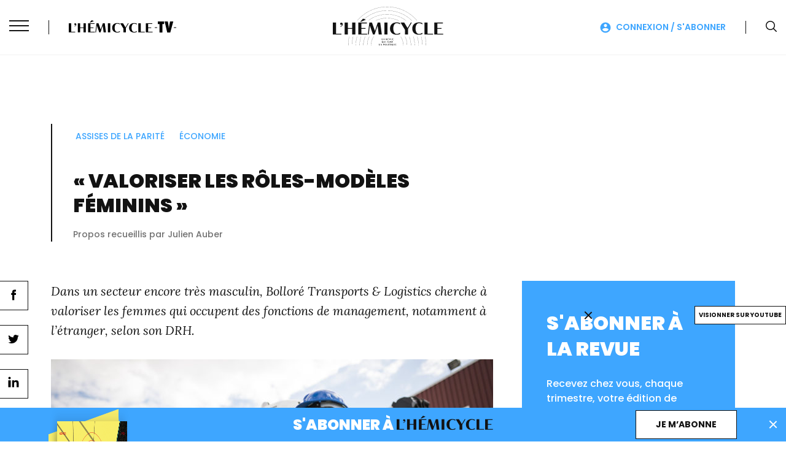

--- FILE ---
content_type: text/html; charset=UTF-8
request_url: https://lhemicycle.com/2021/12/01/parite-les-blocages-sont-plus-forts-en-europe/
body_size: 12097
content:
<!doctype html><html lang="fr-FR"><head><script data-no-optimize="1">var litespeed_docref=sessionStorage.getItem("litespeed_docref");litespeed_docref&&(Object.defineProperty(document,"referrer",{get:function(){return litespeed_docref}}),sessionStorage.removeItem("litespeed_docref"));</script> <meta charset="utf-8"><meta http-equiv="x-ua-compatible" content="ie=edge"><meta name="viewport" content="width=device-width, initial-scale=1"><meta name='robots' content='index, follow, max-image-preview:large, max-snippet:-1, max-video-preview:-1' /><style>img:is([sizes="auto" i], [sizes^="auto," i]) { contain-intrinsic-size: 3000px 1500px }</style><title>&quot;Valoriser les rôles-modèles féminins&quot; | L&#039;Hémicycle</title><meta name="description" content="Contrairement à d’autres régions du monde, le Vieux Continent est en retard sur la place des femmes dans les fonctions de management, constate David-Alexandre Fournier, DRH de Bolloré Transports &amp; Logistics." /><link rel="canonical" href="https://lhemicycle.com/2021/12/01/parite-les-blocages-sont-plus-forts-en-europe/" /><meta property="og:locale" content="fr_FR" /><meta property="og:type" content="article" /><meta property="og:title" content="&quot;Valoriser les rôles-modèles féminins&quot; | L&#039;Hémicycle" /><meta property="og:description" content="Contrairement à d’autres régions du monde, le Vieux Continent est en retard sur la place des femmes dans les fonctions de management, constate David-Alexandre Fournier, DRH de Bolloré Transports &amp; Logistics." /><meta property="og:url" content="https://lhemicycle.com/2021/12/01/parite-les-blocages-sont-plus-forts-en-europe/" /><meta property="og:site_name" content="L&#039;Hémicycle" /><meta property="article:published_time" content="2021-12-01T17:00:00+00:00" /><meta property="article:modified_time" content="2021-12-02T09:53:02+00:00" /><meta property="og:image" content="https://lhemicycle.com/wp-content/uploads/2021/12/Parité-transport.jpg" /><meta property="og:image:width" content="2560" /><meta property="og:image:height" content="1709" /><meta property="og:image:type" content="image/jpeg" /><meta name="author" content="Romain Rosso" /><meta name="twitter:card" content="summary_large_image" /><meta name="twitter:image" content="https://lhemicycle.com/wp-content/uploads/2021/12/Parité-transport.jpg" /><meta name="twitter:label1" content="Written by" /><meta name="twitter:data1" content="Romain Rosso" /><meta name="twitter:label2" content="Est. reading time" /><meta name="twitter:data2" content="4 minutes" /> <script type="application/ld+json" class="yoast-schema-graph">{"@context":"https://schema.org","@graph":[{"@type":"WebPage","@id":"https://lhemicycle.com/2021/12/01/parite-les-blocages-sont-plus-forts-en-europe/","url":"https://lhemicycle.com/2021/12/01/parite-les-blocages-sont-plus-forts-en-europe/","name":"\"Valoriser les rôles-modèles féminins\" | L&#039;Hémicycle","isPartOf":{"@id":"https://lhemicycle.com/#website"},"primaryImageOfPage":{"@id":"https://lhemicycle.com/2021/12/01/parite-les-blocages-sont-plus-forts-en-europe/#primaryimage"},"image":{"@id":"https://lhemicycle.com/2021/12/01/parite-les-blocages-sont-plus-forts-en-europe/#primaryimage"},"thumbnailUrl":"https://lhemicycle.com/wp-content/uploads/2021/12/Parité-transport.jpg","datePublished":"2021-12-01T17:00:00+00:00","dateModified":"2021-12-02T09:53:02+00:00","author":{"@id":"https://lhemicycle.com/#/schema/person/971f151f3a431b1aacc9b05305ab1a69"},"description":"Contrairement à d’autres régions du monde, le Vieux Continent est en retard sur la place des femmes dans les fonctions de management, constate David-Alexandre Fournier, DRH de Bolloré Transports & Logistics.","breadcrumb":{"@id":"https://lhemicycle.com/2021/12/01/parite-les-blocages-sont-plus-forts-en-europe/#breadcrumb"},"inLanguage":"fr-FR","potentialAction":[{"@type":"ReadAction","target":["https://lhemicycle.com/2021/12/01/parite-les-blocages-sont-plus-forts-en-europe/"]}]},{"@type":"ImageObject","inLanguage":"fr-FR","@id":"https://lhemicycle.com/2021/12/01/parite-les-blocages-sont-plus-forts-en-europe/#primaryimage","url":"https://lhemicycle.com/wp-content/uploads/2021/12/Parité-transport.jpg","contentUrl":"https://lhemicycle.com/wp-content/uploads/2021/12/Parité-transport.jpg","width":2560,"height":1709,"caption":"Two co-workers in a construction company talk politely about the distribution of goods. Image on the equality of men and women in properly masculine jobs"},{"@type":"BreadcrumbList","@id":"https://lhemicycle.com/2021/12/01/parite-les-blocages-sont-plus-forts-en-europe/#breadcrumb","itemListElement":[{"@type":"ListItem","position":1,"name":"Accueil","item":"https://lhemicycle.com/"},{"@type":"ListItem","position":2,"name":"« Valoriser les rôles-modèles féminins »"}]},{"@type":"WebSite","@id":"https://lhemicycle.com/#website","url":"https://lhemicycle.com/","name":"L&#039;Hémicycle","description":"","potentialAction":[{"@type":"SearchAction","target":{"@type":"EntryPoint","urlTemplate":"https://lhemicycle.com/?s={search_term_string}"},"query-input":{"@type":"PropertyValueSpecification","valueRequired":true,"valueName":"search_term_string"}}],"inLanguage":"fr-FR"},{"@type":"Person","@id":"https://lhemicycle.com/#/schema/person/971f151f3a431b1aacc9b05305ab1a69","name":"Romain Rosso","url":"https://lhemicycle.com/author/romain-rosso/"}]}</script> <link data-optimized="2" rel="stylesheet" href="https://lhemicycle.com/wp-content/litespeed/css/445eddd153b48d250ec3c4407630bd11.css?ver=afc06" /><style id='safe-svg-svg-icon-style-inline-css' type='text/css'>.safe-svg-cover{text-align:center}.safe-svg-cover .safe-svg-inside{display:inline-block;max-width:100%}.safe-svg-cover svg{height:100%;max-height:100%;max-width:100%;width:100%}</style> <script type="litespeed/javascript" data-src="https://lhemicycle.com/wp-includes/js/jquery/jquery.min.js" id="jquery-core-js"></script> <script id="hemicycle-js-extra" type="litespeed/javascript">var hemicycle={"url":"https:\/\/lhemicycle.com\/wp-admin\/admin-ajax.php","nonce":"fe6c751c9d"}</script> <link rel="https://api.w.org/" href="https://lhemicycle.com/wp-json/" /><link rel="alternate" title="JSON" type="application/json" href="https://lhemicycle.com/wp-json/wp/v2/posts/18019" /><link rel="EditURI" type="application/rsd+xml" title="RSD" href="https://lhemicycle.com/xmlrpc.php?rsd" /><meta name="generator" content="WordPress 6.8.3" /><link rel='shortlink' href='https://lhemicycle.com/?p=18019' /><link rel="alternate" title="oEmbed (JSON)" type="application/json+oembed" href="https://lhemicycle.com/wp-json/oembed/1.0/embed?url=https%3A%2F%2Flhemicycle.com%2F2021%2F12%2F01%2Fparite-les-blocages-sont-plus-forts-en-europe%2F" /><link rel="alternate" title="oEmbed (XML)" type="text/xml+oembed" href="https://lhemicycle.com/wp-json/oembed/1.0/embed?url=https%3A%2F%2Flhemicycle.com%2F2021%2F12%2F01%2Fparite-les-blocages-sont-plus-forts-en-europe%2F&#038;format=xml" /><link rel="icon" href="https://lhemicycle.com/wp-content/uploads/2020/01/favicon-hemicycle.png" sizes="32x32" /><link rel="icon" href="https://lhemicycle.com/wp-content/uploads/2020/01/favicon-hemicycle.png" sizes="192x192" /><link rel="apple-touch-icon" href="https://lhemicycle.com/wp-content/uploads/2020/01/favicon-hemicycle.png" /><meta name="msapplication-TileImage" content="https://lhemicycle.com/wp-content/uploads/2020/01/favicon-hemicycle.png" /><style type="text/css" id="wp-custom-css">.page-id-31741 header .link-tv{
	display:none !important;
}

.page-id-31741 header .separator-header{
	display:none;
}

.df-loading-info{
	display:none !important;
}

.page-id-32077 h1{
	display:none;
}

.page-id-32077 header .link-tv,.page-id-32077 .separator-header {
	display:none;
}

.page-id-32085 h1{
	display:none;
}
.page-id-32085 header .link-tv,.page-id-32085 .separator-header {
	display:none;
}

.page-id-32090 h1{
	display:none;
}

.page-id-32090 header .link-tv,.page-id-32090 .separator-header {
	display:none;
}

.page-id-31754 h1{
	display:none;
}
.page-id-31754 header .link-tv,.page-id-31754 .separator-header {
	display:none;
}

.page-id-32093 h1{
	display:none;
}

.page-id-32093 header .link-tv,.page-id-32093 .separator-header {
	display:none;
}

.page-id-32113 h1{
	display:none;
}

.page-id-32113 header .link-tv,.page-id-32113 .separator-header {
	display:none;
}

.page-id-32124 h1{
	display:none;
}
.page-id-32124 header .link-tv,.page-id-32124 .separator-header {
	display:none;
}


.page-id-32129 h1{
	display:none
}

.page-id-32129 header .link-tv,.page-id-32129 .separator-header {
	display:none;
}

.page-id-32154 h1{
	display:none;
}

.page-id-32154 header .link-tv,.page-id-32154 .separator-header {
	display:none;
}

.page-id-32162 h1{
	display:none;
}

.page-id-32162 header .link-tv,.page-id-32162 .separator-header {
	display:none;
}

.page-id-32137 h1{
	display:none;
}
.page-id-32137 header .link-tv,.page-id-32137 .separator-header {
	display:none;
}

.page-id-32177 h1{
	display:none;
}
.page-id-32177 header .link-tv,.page-id-32177 .separator-header {
	display:none;
}


.page-id-32147 h1{
	display:none;
}
.page-id-32147 header .link-tv,.page-id-32147 .separator-header {
	display:none;
}


.page-id-32140 h1{
	display:none;
}
.page-id-32140 header .link-tv,.page-id-32140 .separator-header {
	display:none;
}


.page-id-32142 h1{
	display:none;
}
.page-id-32142 header .link-tv,.page-id-32142 .separator-header {
	display:none;
}


.page-id-32145 h1{
	display:none;
}

.page-id-32145 header .link-tv,.page-id-32145 .separator-header {
	display:none;
}



.page-id-32149 h1{
	display:none;
}

.page-id-32149 header .link-tv,.page-id-32149 .separator-header {
	display:none;
}

.page-id-32226 h1{
	display:none;
}


.page-id-32226 header .link-tv,.page-id-32226 .separator-header {
	display:none;
}

.page-id-32233 h1{
	display:none;
}
.page-id-32233 header .link-tv,.page-id-32233 .separator-header {
	display:none;
}

.page-id-32243 h1{
	display:none;
}
.page-id-32243 header .link-tv,.page-id-32243 .separator-header {
	display:none;
}

.page-id-32248 h1{
	display:none;
}
.page-id-32248 header .link-tv,.page-id-32248 .separator-header {
	display:none;
}
.page-id-32250 h1{
	display:none;
}
.page-id-32250 header .link-tv,.page-id-32250 .separator-header {
	display:none;
}

.page-id-32252 h1{
	display:none;
}
.page-id-32252 header .link-tv,.page-id-32252 .separator-header {
	display:none;
}
.page-id-32274 h1{
	display:none;
}
.page-id-32274 header .link-tv,.page-id-32274 .separator-header {
	display:none;
}
.page-id-32283 h1{
	display:none;
}
.page-id-32283 header .link-tv,.page-id-32283 .separator-header {
	display:none;
}


.page-id-32290 h1{
	display:none;
}
.page-id-32290 header .link-tv,.page-id-32290 .separator-header {
	display:none;
}


.page-id-32342 h1{
	display:none;
}

.page-id-32342 header .link-tv,.page-id-32342 .separator-header {
	display:none;
}

.page-id-32348 h1{
	display:none;
}

.page-id-32348 header .link-tv,.page-id-32348 .separator-header {
	display:none;
}</style> <script type="litespeed/javascript">(function(w,d,s,l,i){w[l]=w[l]||[];w[l].push({'gtm.start':new Date().getTime(),event:'gtm.js'});var f=d.getElementsByTagName(s)[0],j=d.createElement(s),dl=l!='dataLayer'?'&l='+l:'';j.async=!0;j.src='https://www.googletagmanager.com/gtm.js?id='+i+dl;f.parentNode.insertBefore(j,f)})(window,document,'script','dataLayer','GTM-PGJBHWL')</script> </head><body class="wp-singular post-template-default single single-post postid-18019 single-format-standard wp-theme-hemicycle-v2resources layout-post parite-les-blocages-sont-plus-forts-en-europe app-data index-data singular-data single-data single-post-data single-post-parite-les-blocages-sont-plus-forts-en-europe-data">
<noscript><iframe data-lazyloaded="1" src="about:blank" data-litespeed-src="https://www.googletagmanager.com/ns.html?id=GTM-PGJBHWL" height="0" width="0" style="display:none;visibility:hidden"></iframe></noscript><header class="header"><div class="container"><div class="header__left"><div class="burger">
<span></span></div><div class="separator-header"></div>
<a class="link-tv" href="https://lhemicycle.com/lhemicycle-tv/" title="L’Hémicycle TV" target="">
<img data-lazyloaded="1" src="[data-uri]" class="link-tv" data-src="https://lhemicycle.com/wp-content/themes/hemicycle-v2/dist/images/logo-hemicycle-tv.svg" alt="« Valoriser les rôles-modèles féminins »">
</a></div>
<a class="brand" href="https://lhemicycle.com/" title="L&#039;Hémicycle">
<img data-lazyloaded="1" src="[data-uri]" data-src="https://lhemicycle.com/wp-content/themes/hemicycle-v2/dist/images/logo-l-hemicycle.svg" alt="L&#039;Hémicycle">
<span>L&#039;Hémicycle</span>
</a><div class="header__right"><div class="account ">
<a href="https://lhemicycle.com/je-me-connecte/" class="login ic-account" title="Connexion / S'abonner">Connexion / S'abonner</a></div><div class="separator-header"></div>
<a href="https://lhemicycle.com/rechercher-un-article-une-information-une-archive-2/" class="search-header ic-search"></a></div></div></header><div class="menu-burger"><nav class="nav-primary"><div class="menu-menu-principal-container"><ul id="menu-menu-principal" class="nav container"><li id="menu-item-14787" class="sub-3 menu-item menu-item-type-custom menu-item-object-custom menu-item-has-children menu-item-14787"><a href="#">Thématiques</a><ul class="sub-menu"><li id="menu-item-22554" class="menu-item menu-item-type-post_type menu-item-object-page menu-item-22554"><a href="https://lhemicycle.com/lhemicycle-tv/">L’Hémicycle TV</a></li><li id="menu-item-22552" class="menu-item menu-item-type-taxonomy menu-item-object-category_tv menu-item-22552"><a href="https://lhemicycle.com/category_tv/decideurs-engages/">Décideurs engagés</a></li><li id="menu-item-22695" class="menu-item menu-item-type-taxonomy menu-item-object-category_tv menu-item-22695"><a href="https://lhemicycle.com/category_tv/le-club-de-lhemicycle/">Le club de l&rsquo;Hémicycle</a></li><li id="menu-item-23837" class="menu-item menu-item-type-taxonomy menu-item-object-category_tv menu-item-23837"><a href="https://lhemicycle.com/category_tv/les-rencontres-de-lhemicycle/">Les rencontres de l&rsquo;Hémicycle</a></li><li id="menu-item-16273" class="menu-item menu-item-type-taxonomy menu-item-object-category current-post-ancestor current-menu-parent current-post-parent menu-item-16273"><a href="https://lhemicycle.com/category/assises-de-la-parite/">Assises de la parité</a></li><li id="menu-item-26384" class="menu-item menu-item-type-taxonomy menu-item-object-category menu-item-26384"><a href="https://lhemicycle.com/category/colloques-et-tables-rondes/">Colloques et tables rondes</a></li><li id="menu-item-12500" class="menu-item menu-item-type-taxonomy menu-item-object-category menu-item-12500"><a href="https://lhemicycle.com/category/culture/">Culture</a></li><li id="menu-item-12501" class="menu-item menu-item-type-taxonomy menu-item-object-category menu-item-12501"><a href="https://lhemicycle.com/category/debat/">Débat</a></li><li id="menu-item-12502" class="menu-item menu-item-type-taxonomy menu-item-object-category current-post-ancestor current-menu-parent current-post-parent menu-item-12502"><a href="https://lhemicycle.com/category/economie/">Économie</a></li><li id="menu-item-12503" class="menu-item menu-item-type-taxonomy menu-item-object-category menu-item-12503"><a href="https://lhemicycle.com/category/europe/">Europe</a></li><li id="menu-item-12504" class="menu-item menu-item-type-taxonomy menu-item-object-category menu-item-12504"><a href="https://lhemicycle.com/category/evenements/">Événements</a></li><li id="menu-item-12506" class="menu-item menu-item-type-taxonomy menu-item-object-category menu-item-12506"><a href="https://lhemicycle.com/category/monde/">Monde</a></li><li id="menu-item-12507" class="menu-item menu-item-type-taxonomy menu-item-object-category menu-item-12507"><a href="https://lhemicycle.com/category/politique/">Politique</a></li><li id="menu-item-12508" class="menu-item menu-item-type-taxonomy menu-item-object-category menu-item-12508"><a href="https://lhemicycle.com/category/portrait/">Portrait</a></li><li id="menu-item-14403" class="menu-item menu-item-type-taxonomy menu-item-object-category menu-item-14403"><a href="https://lhemicycle.com/category/tribune/">Tribune</a></li></ul></li><li id="menu-item-14788" class="sub-2 menu-item menu-item-type-custom menu-item-object-custom menu-item-has-children menu-item-14788"><a href="#">L&rsquo;hémicycle</a><ul class="sub-menu"><li id="menu-item-14793" class="menu-item menu-item-type-post_type menu-item-object-page menu-item-14793"><a href="https://lhemicycle.com/je-mabonne/">Abonnement</a></li><li id="menu-item-14970" class="menu-item menu-item-type-post_type menu-item-object-page menu-item-14970"><a href="https://lhemicycle.com/espace-perso-mes-newsletter/">Newsletter</a></li><li id="menu-item-14794" class="menu-item menu-item-type-post_type menu-item-object-page menu-item-14794"><a href="https://lhemicycle.com/partenaires/">Partenaires</a></li><li id="menu-item-32480" class="menu-item menu-item-type-custom menu-item-object-custom menu-item-32480"><a href="/equipe?filter=comite-editorial">Comité éditorial</a></li><li id="menu-item-32481" class="menu-item menu-item-type-custom menu-item-object-custom menu-item-32481"><a href="/equipe?filter=contributeur">Contributeurs</a></li><li id="menu-item-32482" class="menu-item menu-item-type-custom menu-item-object-custom menu-item-32482"><a href="/equipe?filter=illustrateur">Illustrateurs</a></li><li id="menu-item-14789" class="menu-item menu-item-type-post_type menu-item-object-page menu-item-14789"><a href="https://lhemicycle.com/a-propos-de-lhemicycle/">A propos</a></li></ul></li></ul></div></nav><div class="separator-burger"></div><div class="account ">
<a href="https://lhemicycle.com/je-me-connecte/" class="login ic-account" title="Connexion / S'abonner">Connexion / S'abonner</a></div><div class="separator-burger"></div><div class="social-networks">
<a href="https://www.facebook.com/lhemicycle/" class="social-network ic-facebook" title="facebook" target="_blank"></a><a href="https://twitter.com/lhemicycle?lang=fr" class="social-network ic-twitter" title="twitter" target="_blank"></a><a href="https://www.linkedin.com/company/l-hémicycle/" class="social-network ic-linkedin" title="linkedin" target="_blank"></a><a href="https://www.instagram.com/lhemicycle_officiel/" class="social-network ic-instagram" title="instagram" target="_blank"></a><a href="https://www.youtube.com/channel/UCEsAfz3KNIa0R03D0SXBPaA" class="social-network ic-youtube" title="youtube" target="_blank"></a></div></div><div class="wrap container" role="document"><div class="content"><main class="main"><article class="post-18019 post type-post status-publish format-standard has-post-thumbnail hentry category-assises-de-la-parite category-economie tag-egalite-professionnelle tag-parite"><div class="row"><div class="col-12"><header><div class="cats"><p class="cat">Assises de la parité</p><p class="cat">Économie</p></div><h1 class="entry-title">« Valoriser les rôles-modèles féminins »</h1><div class="entry-infos"><p class="byline author vcard">Propos recueillis par Julien Auber</p></div></header></div><div class="col-lg-8"><div class="sharelinks">
<a class="btn btn--square"
href="https://www.facebook.com/sharer/sharer.php?u=https%3A%2F%2Flhemicycle.com%2F2021%2F12%2F01%2Fparite-les-blocages-sont-plus-forts-en-europe%2F&t=« Valoriser les rôles-modèles féminins »"
onclick="javascript:window.open(this.href, '', 'menubar=no,toolbar=no,resizable=yes,scrollbars=yes,height=300,width=600');return false;"
target="_blank"
title="Share on Facebook">
<i class="ic-facebook"></i>
</a>
<a class="btn btn--square"
href="https://twitter.com/share?url=https%3A%2F%2Flhemicycle.com%2F2021%2F12%2F01%2Fparite-les-blocages-sont-plus-forts-en-europe%2F&via=lhemicycle&text=« Valoriser les rôles-modèles féminins »"
onclick="javascript:window.open(this.href, '', 'menubar=no,toolbar=no,resizable=yes,scrollbars=yes,height=300,width=600');return false;"
target="_blank"
title="Share on Twitter">
<i class="ic-twitter"></i>
</a>
<a class="btn btn--square"
href="https://www.linkedin.com/shareArticle?mini=true&url=https%3A%2F%2Flhemicycle.com%2F2021%2F12%2F01%2Fparite-les-blocages-sont-plus-forts-en-europe%2F&title=« Valoriser les rôles-modèles féminins »"
onclick="javascript:window.open(this.href, '', 'menubar=no,toolbar=no,resizable=yes,scrollbars=yes,height=300,width=600');return false;"
target="_blank"
title="Share on Linkedin">
<i class="ic-linkedin"></i>
</a></div><div class="entry-content is-not-logged-in"><div class="leading"><p>Dans un secteur encore très masculin, Bolloré Transports &amp; Logistics cherche à valoriser les femmes qui occupent des fonctions de management, notamment à l&rsquo;étranger, selon son DRH.</p></div>
<img data-lazyloaded="1" src="[data-uri]" width="720" height="405" class="thumbnail-main" data-src="https://lhemicycle.com/wp-content/uploads/2021/12/Parité-transport-720x405.jpg" alt="Two co-workers in a construction company talk politely about the distribution of goods. Image on the equality of men and women in properly masculine jobs"><p class="copyright">Photo : iStock.</p>
L’exigence d’égalité entre les femmes et les hommes n’a jamais été aussi forte dans la société. Les entreprises en ont-elles aussi désormais conscience, en particulier dans votre secteur d’activités où les hommes sont majoritaires&nbsp;? David-Alexandre Fournier&nbsp;Le secteur du transport et de la logistique représente, en effet, un stéréotype des domaines d’activités fortement masculins, avec un taux d’emploi des femmes autour de 20 %. Les raisons en sont historiques&nbsp;: certains métiers qui relèvent de la manutention sur les ports ou dans la partie rail sont très majoritairement constitués par des hommes. Dans les syndicats de dockers ou de routiers, les femmes sont rares. Chez Bolloré Transports &amp; Logistics, qui est une entreprise de taille mondiale, elles sont mieux représentées&nbsp;: nous comptons environ 30 % de femmes4555</div><div class="not-logged-in"><div class="sign-up">
<a href="https://lhemicycle.com/je-mabonne/"></a>
Inscrivez-vous gratuitement pour accéder à tous les contenus du site.</div><div class="sign-in">
<a href="https://lhemicycle.com/je-me-connecte/"></a>
Déjà inscrit ? <strong>Connectez-vous</strong></div></div><p class="byline author-footer vcard">Propos recueillis par Julien Auber</p></div><aside class="col-lg-4"><div class="subscribe-to-review subscribe-to-review--sidebar"><h2>S'abonner à la revue</h2><p data-pm-slice="1 1 []">Recevez chez vous, chaque trimestre, votre édition de <em>L’Hémicycle</em> et accédez à tous les articles du site.</p><img data-lazyloaded="1" src="[data-uri]" width="609" height="762" class="review-cover" data-src="https://lhemicycle.com/wp-content/uploads/2025/10/couv4.png" alt="couv+4">
<a class="btn" href="https://lhemicycle.com/je-mabonne/" title="Je m’abonne" target="">Je m’abonne</a></div></aside></div></article><div class="popup-youtube"><div class="actions"><div class="action-close"></div>
<a class="btn btn--small" href="https://www.youtube.com/watch?v=1rkDQl4MASw" target="_blank">Visionner sur Youtube</a></div><div class="iframe"><div class="content">
<iframe data-lazyloaded="1" src="about:blank" data-litespeed-src="https://www.youtube.com/embed/1rkDQl4MASw?autoplay=1&mute=1&rel=0&modestbranding=1&autohide=0&showinfo=0&controls=1" width="330" height="186" frameborder="0" allowfullscreen></iframe></div></div></div></main></div></div><div class="cross-articles"><div class="container"><div class="row"><div class="col-12"><h2>L’Hémicycle vous recommande</h2></div><div class="col-md-4"><div class="article">
<a href="https://lhemicycle.com/2023/06/22/la-parite-progresse-mais-le-sexisme-demeure/" title="La parité progresse, mais le sexisme demeure"></a><div class="article-banner"><div class="content">
<img data-lazyloaded="1" src="[data-uri]" width="328" height="184" data-src="https://lhemicycle.com/wp-content/uploads/2023/06/1143_CRF_7640-328x184.jpg" alt="1143_CRF_7640"></div></div><h3>La parité progresse, mais le sexisme demeure</h3></div></div><div class="col-md-4"><div class="article">
<a href="https://lhemicycle.com/2023/06/19/lucille-desjonqueres-une-evangelisation-reste-a-faire/" title="Lucille Desjonquères : «Une évangélisation reste à faire»"></a><div class="article-banner"><div class="content">
<img data-lazyloaded="1" src="[data-uri]" width="328" height="184" data-src="https://lhemicycle.com/wp-content/uploads/2023/06/std_720x405_512_-HS6-328x184.jpg" alt="std_720x405_512_ HS6"></div></div><h3>Lucille Desjonquères : «Une évangélisation reste à faire»</h3></div></div><div class="col-md-4"><div class="article">
<a href="https://lhemicycle.com/2023/06/19/la-longue-marche-vers-la-parite/" title="La longue marche vers la parité"></a><div class="article-banner"><div class="content">
<img data-lazyloaded="1" src="[data-uri]" width="328" height="184" data-src="https://lhemicycle.com/wp-content/uploads/2023/06/std_720x405_512_-HS5-328x184.jpg" alt="std_720x405_512_ HS5"></div></div><h3>La longue marche vers la parité</h3></div></div></div></div></div><div class="subscribe-to-review subscribe-to-review--headband"><div class="container">
<img data-lazyloaded="1" src="[data-uri]" width="609" height="762" class="review-cover" data-src="https://lhemicycle.com/wp-content/uploads/2025/10/couv4.png" alt="couv+4"><div class="subscribe-to-review__body"><h2>S'abonner à</h2>
<img data-lazyloaded="1" src="[data-uri]" width="157" height="24" class="brand" data-src="https://lhemicycle.com/wp-content/uploads/2020/11/lhemicycle.png" alt="lhemicycle"></div>
<a href="https://lhemicycle.com/je-mabonne-2/" class="btn" title="Je m’abonne" target="">Je m’abonne</a></div>
<button id="headband-close" class="ic-close"></button></div><div class="newsletter-headband"><div class="container"><div class="newsletter-headband__left"><h2>Newsletter</h2><div><p data-pm-slice="1 1 []">Restez informé(e) de l’actualité politique</p></div></div><div class="newsletter-headband__right">
<a class="btn" href="https://lhemicycle.com/je-mabonne/" title=" Je m’abonne à la newsletter" target=""> Je m’abonne à la newsletter</a></div></div></div><footer class="footer"><div class="container"><div class="footer__header">
<img data-lazyloaded="1" src="[data-uri]" data-src="https://lhemicycle.com/wp-content/themes/hemicycle-v2/dist/images/logo-l-hemicycle-white.svg" alt="L&#039;Hémicycle"><div class="social-networks">
<a href="https://www.facebook.com/lhemicycle/" class="social-network ic-facebook" title="facebook" target="_blank"></a><a href="https://twitter.com/lhemicycle?lang=fr" class="social-network ic-twitter" title="twitter" target="_blank"></a><a href="https://www.linkedin.com/company/l-hémicycle/" class="social-network ic-linkedin" title="linkedin" target="_blank"></a><a href="https://www.instagram.com/lhemicycle_officiel/" class="social-network ic-instagram" title="instagram" target="_blank"></a><a href="https://www.youtube.com/channel/UCEsAfz3KNIa0R03D0SXBPaA" class="social-network ic-youtube" title="youtube" target="_blank"></a></div></div><div class="footer__body"><div class="row"><nav class="nav-footer col-md-4"><div class="menu-menu-footer-container"><ul id="menu-menu-footer" class="nav"><li id="menu-item-14798" class="menu-item menu-item-type-post_type menu-item-object-page menu-item-14798"><a href="https://lhemicycle.com/equipe/">L&rsquo;équipe</a></li><li id="menu-item-14800" class="menu-item menu-item-type-post_type menu-item-object-page menu-item-14800"><a href="https://lhemicycle.com/a-propos-de-lhemicycle/">A propos</a></li><li id="menu-item-14799" class="menu-item menu-item-type-post_type menu-item-object-page menu-item-14799"><a href="https://lhemicycle.com/archives/">Archives</a></li><li id="menu-item-22555" class="menu-item menu-item-type-post_type menu-item-object-page menu-item-22555"><a href="https://lhemicycle.com/lhemicycle-tv/">L&rsquo;Hémicycle TV</a></li><li id="menu-item-14797" class="menu-item menu-item-type-post_type menu-item-object-page menu-item-14797"><a href="https://lhemicycle.com/partenaires/">Partenaires</a></li></ul></div></nav><div class="contact col-md-4"><p class="title-section">Contact</p><p class="name">L’Hémicycle</p>
<address><p>Pour toute question relative à votre abonnement, merci de nous contacter en nous envoyant votre demande par e-mail à <a href="mailto:abonnements@lhemicycle.com">abonnements@lhemicycle.com</a></p><p>&nbsp;</p><p>Pour toute autre question :</p><p>9 rue de la Trémoille<br />
Paris 8</p>
</address>
<a href="mailto:contact@lhemicycle.com">  contact@lhemicycle.com</a></div><div class="advertisers col-md-4"><p class="title-section">Où trouver L'Hémicycle ?</p><div><p><a href="https://web2store.mlp.fr/produit.aspx?edi_code=J1JhE0GNzEA%3d&amp;tit_code=SV4yoTVVRJs%3d">CLIQUEZ-ICI</a><br />
Pour trouver le point de vente le plus proche de chez vous !</p><p>&nbsp;</p><p>Pour toute demande, merci d&rsquo;envoyer un email à</p></div>
<a href="mailto:amelie.lamy@lhemicycle.com">  amelie.lamy@lhemicycle.com</a></div></div></div><div class="subfooter"><p class="copyright">Tous droits réservés © L’Hémicycle - 2025</p><nav class="nav-subfooter"><div class="menu-menu-sous-footer-container"><ul id="menu-menu-sous-footer" class="nav"><li id="menu-item-14801" class="menu-item menu-item-type-post_type menu-item-object-page menu-item-privacy-policy menu-item-14801"><a rel="privacy-policy" href="https://lhemicycle.com/mentions-legales/">Mentions légales &#038; politique de confidentialité</a></li><li id="menu-item-14802" class="menu-item menu-item-type-custom menu-item-object-custom menu-item-14802"><a href="https://lhemicycle.com/mentions-legales#cookies">Cookies</a></li></ul></div></nav></div></div></footer> <script type="speculationrules">{"prefetch":[{"source":"document","where":{"and":[{"href_matches":"\/*"},{"not":{"href_matches":["\/wp-*.php","\/wp-admin\/*","\/wp-content\/uploads\/*","\/wp-content\/*","\/wp-content\/plugins\/*","\/wp-content\/themes\/hemicycle-v2\/resources\/*","\/*\\?(.+)"]}},{"not":{"selector_matches":"a[rel~=\"nofollow\"]"}},{"not":{"selector_matches":".no-prefetch, .no-prefetch a"}}]},"eagerness":"conservative"}]}</script> <script id="wp-i18n-js-after" type="litespeed/javascript">wp.i18n.setLocaleData({'text direction\u0004ltr':['ltr']})</script> <script id="contact-form-7-js-before" type="litespeed/javascript">var wpcf7={"api":{"root":"https:\/\/lhemicycle.com\/wp-json\/","namespace":"contact-form-7\/v1"},"cached":1}</script> <script data-cfasync="false">window.dFlipLocation = 'https://lhemicycle.com/wp-content/plugins/3d-flipbook-dflip-lite/assets/';
            window.dFlipWPGlobal = {"text":{"toggleSound":"Turn on\/off Sound","toggleThumbnails":"Toggle Thumbnails","toggleOutline":"Toggle Outline\/Bookmark","previousPage":"Previous Page","nextPage":"Next Page","toggleFullscreen":"Toggle Fullscreen","zoomIn":"Zoom In","zoomOut":"Zoom Out","toggleHelp":"Toggle Help","singlePageMode":"Single Page Mode","doublePageMode":"Double Page Mode","downloadPDFFile":"Download PDF File","gotoFirstPage":"Goto First Page","gotoLastPage":"Goto Last Page","share":"Share","mailSubject":"I wanted you to see this FlipBook","mailBody":"Check out this site {{url}}","loading":"DearFlip: Loading "},"viewerType":"flipbook","moreControls":"download,pageMode,startPage,endPage,sound","hideControls":"","scrollWheel":"false","backgroundColor":"#777","backgroundImage":"","height":"auto","paddingLeft":"20","paddingRight":"20","controlsPosition":"bottom","duration":800,"soundEnable":"true","enableDownload":"true","showSearchControl":"false","showPrintControl":"false","enableAnnotation":false,"enableAnalytics":"false","webgl":"true","hard":"none","maxTextureSize":"1600","rangeChunkSize":"524288","zoomRatio":1.5,"stiffness":3,"pageMode":"0","singlePageMode":"0","pageSize":"0","autoPlay":"false","autoPlayDuration":5000,"autoPlayStart":"false","linkTarget":"2","sharePrefix":"flipbook-"};</script> <script data-no-optimize="1">window.lazyLoadOptions=Object.assign({},{threshold:300},window.lazyLoadOptions||{});!function(t,e){"object"==typeof exports&&"undefined"!=typeof module?module.exports=e():"function"==typeof define&&define.amd?define(e):(t="undefined"!=typeof globalThis?globalThis:t||self).LazyLoad=e()}(this,function(){"use strict";function e(){return(e=Object.assign||function(t){for(var e=1;e<arguments.length;e++){var n,a=arguments[e];for(n in a)Object.prototype.hasOwnProperty.call(a,n)&&(t[n]=a[n])}return t}).apply(this,arguments)}function o(t){return e({},at,t)}function l(t,e){return t.getAttribute(gt+e)}function c(t){return l(t,vt)}function s(t,e){return function(t,e,n){e=gt+e;null!==n?t.setAttribute(e,n):t.removeAttribute(e)}(t,vt,e)}function i(t){return s(t,null),0}function r(t){return null===c(t)}function u(t){return c(t)===_t}function d(t,e,n,a){t&&(void 0===a?void 0===n?t(e):t(e,n):t(e,n,a))}function f(t,e){et?t.classList.add(e):t.className+=(t.className?" ":"")+e}function _(t,e){et?t.classList.remove(e):t.className=t.className.replace(new RegExp("(^|\\s+)"+e+"(\\s+|$)")," ").replace(/^\s+/,"").replace(/\s+$/,"")}function g(t){return t.llTempImage}function v(t,e){!e||(e=e._observer)&&e.unobserve(t)}function b(t,e){t&&(t.loadingCount+=e)}function p(t,e){t&&(t.toLoadCount=e)}function n(t){for(var e,n=[],a=0;e=t.children[a];a+=1)"SOURCE"===e.tagName&&n.push(e);return n}function h(t,e){(t=t.parentNode)&&"PICTURE"===t.tagName&&n(t).forEach(e)}function a(t,e){n(t).forEach(e)}function m(t){return!!t[lt]}function E(t){return t[lt]}function I(t){return delete t[lt]}function y(e,t){var n;m(e)||(n={},t.forEach(function(t){n[t]=e.getAttribute(t)}),e[lt]=n)}function L(a,t){var o;m(a)&&(o=E(a),t.forEach(function(t){var e,n;e=a,(t=o[n=t])?e.setAttribute(n,t):e.removeAttribute(n)}))}function k(t,e,n){f(t,e.class_loading),s(t,st),n&&(b(n,1),d(e.callback_loading,t,n))}function A(t,e,n){n&&t.setAttribute(e,n)}function O(t,e){A(t,rt,l(t,e.data_sizes)),A(t,it,l(t,e.data_srcset)),A(t,ot,l(t,e.data_src))}function w(t,e,n){var a=l(t,e.data_bg_multi),o=l(t,e.data_bg_multi_hidpi);(a=nt&&o?o:a)&&(t.style.backgroundImage=a,n=n,f(t=t,(e=e).class_applied),s(t,dt),n&&(e.unobserve_completed&&v(t,e),d(e.callback_applied,t,n)))}function x(t,e){!e||0<e.loadingCount||0<e.toLoadCount||d(t.callback_finish,e)}function M(t,e,n){t.addEventListener(e,n),t.llEvLisnrs[e]=n}function N(t){return!!t.llEvLisnrs}function z(t){if(N(t)){var e,n,a=t.llEvLisnrs;for(e in a){var o=a[e];n=e,o=o,t.removeEventListener(n,o)}delete t.llEvLisnrs}}function C(t,e,n){var a;delete t.llTempImage,b(n,-1),(a=n)&&--a.toLoadCount,_(t,e.class_loading),e.unobserve_completed&&v(t,n)}function R(i,r,c){var l=g(i)||i;N(l)||function(t,e,n){N(t)||(t.llEvLisnrs={});var a="VIDEO"===t.tagName?"loadeddata":"load";M(t,a,e),M(t,"error",n)}(l,function(t){var e,n,a,o;n=r,a=c,o=u(e=i),C(e,n,a),f(e,n.class_loaded),s(e,ut),d(n.callback_loaded,e,a),o||x(n,a),z(l)},function(t){var e,n,a,o;n=r,a=c,o=u(e=i),C(e,n,a),f(e,n.class_error),s(e,ft),d(n.callback_error,e,a),o||x(n,a),z(l)})}function T(t,e,n){var a,o,i,r,c;t.llTempImage=document.createElement("IMG"),R(t,e,n),m(c=t)||(c[lt]={backgroundImage:c.style.backgroundImage}),i=n,r=l(a=t,(o=e).data_bg),c=l(a,o.data_bg_hidpi),(r=nt&&c?c:r)&&(a.style.backgroundImage='url("'.concat(r,'")'),g(a).setAttribute(ot,r),k(a,o,i)),w(t,e,n)}function G(t,e,n){var a;R(t,e,n),a=e,e=n,(t=Et[(n=t).tagName])&&(t(n,a),k(n,a,e))}function D(t,e,n){var a;a=t,(-1<It.indexOf(a.tagName)?G:T)(t,e,n)}function S(t,e,n){var a;t.setAttribute("loading","lazy"),R(t,e,n),a=e,(e=Et[(n=t).tagName])&&e(n,a),s(t,_t)}function V(t){t.removeAttribute(ot),t.removeAttribute(it),t.removeAttribute(rt)}function j(t){h(t,function(t){L(t,mt)}),L(t,mt)}function F(t){var e;(e=yt[t.tagName])?e(t):m(e=t)&&(t=E(e),e.style.backgroundImage=t.backgroundImage)}function P(t,e){var n;F(t),n=e,r(e=t)||u(e)||(_(e,n.class_entered),_(e,n.class_exited),_(e,n.class_applied),_(e,n.class_loading),_(e,n.class_loaded),_(e,n.class_error)),i(t),I(t)}function U(t,e,n,a){var o;n.cancel_on_exit&&(c(t)!==st||"IMG"===t.tagName&&(z(t),h(o=t,function(t){V(t)}),V(o),j(t),_(t,n.class_loading),b(a,-1),i(t),d(n.callback_cancel,t,e,a)))}function $(t,e,n,a){var o,i,r=(i=t,0<=bt.indexOf(c(i)));s(t,"entered"),f(t,n.class_entered),_(t,n.class_exited),o=t,i=a,n.unobserve_entered&&v(o,i),d(n.callback_enter,t,e,a),r||D(t,n,a)}function q(t){return t.use_native&&"loading"in HTMLImageElement.prototype}function H(t,o,i){t.forEach(function(t){return(a=t).isIntersecting||0<a.intersectionRatio?$(t.target,t,o,i):(e=t.target,n=t,a=o,t=i,void(r(e)||(f(e,a.class_exited),U(e,n,a,t),d(a.callback_exit,e,n,t))));var e,n,a})}function B(e,n){var t;tt&&!q(e)&&(n._observer=new IntersectionObserver(function(t){H(t,e,n)},{root:(t=e).container===document?null:t.container,rootMargin:t.thresholds||t.threshold+"px"}))}function J(t){return Array.prototype.slice.call(t)}function K(t){return t.container.querySelectorAll(t.elements_selector)}function Q(t){return c(t)===ft}function W(t,e){return e=t||K(e),J(e).filter(r)}function X(e,t){var n;(n=K(e),J(n).filter(Q)).forEach(function(t){_(t,e.class_error),i(t)}),t.update()}function t(t,e){var n,a,t=o(t);this._settings=t,this.loadingCount=0,B(t,this),n=t,a=this,Y&&window.addEventListener("online",function(){X(n,a)}),this.update(e)}var Y="undefined"!=typeof window,Z=Y&&!("onscroll"in window)||"undefined"!=typeof navigator&&/(gle|ing|ro)bot|crawl|spider/i.test(navigator.userAgent),tt=Y&&"IntersectionObserver"in window,et=Y&&"classList"in document.createElement("p"),nt=Y&&1<window.devicePixelRatio,at={elements_selector:".lazy",container:Z||Y?document:null,threshold:300,thresholds:null,data_src:"src",data_srcset:"srcset",data_sizes:"sizes",data_bg:"bg",data_bg_hidpi:"bg-hidpi",data_bg_multi:"bg-multi",data_bg_multi_hidpi:"bg-multi-hidpi",data_poster:"poster",class_applied:"applied",class_loading:"litespeed-loading",class_loaded:"litespeed-loaded",class_error:"error",class_entered:"entered",class_exited:"exited",unobserve_completed:!0,unobserve_entered:!1,cancel_on_exit:!0,callback_enter:null,callback_exit:null,callback_applied:null,callback_loading:null,callback_loaded:null,callback_error:null,callback_finish:null,callback_cancel:null,use_native:!1},ot="src",it="srcset",rt="sizes",ct="poster",lt="llOriginalAttrs",st="loading",ut="loaded",dt="applied",ft="error",_t="native",gt="data-",vt="ll-status",bt=[st,ut,dt,ft],pt=[ot],ht=[ot,ct],mt=[ot,it,rt],Et={IMG:function(t,e){h(t,function(t){y(t,mt),O(t,e)}),y(t,mt),O(t,e)},IFRAME:function(t,e){y(t,pt),A(t,ot,l(t,e.data_src))},VIDEO:function(t,e){a(t,function(t){y(t,pt),A(t,ot,l(t,e.data_src))}),y(t,ht),A(t,ct,l(t,e.data_poster)),A(t,ot,l(t,e.data_src)),t.load()}},It=["IMG","IFRAME","VIDEO"],yt={IMG:j,IFRAME:function(t){L(t,pt)},VIDEO:function(t){a(t,function(t){L(t,pt)}),L(t,ht),t.load()}},Lt=["IMG","IFRAME","VIDEO"];return t.prototype={update:function(t){var e,n,a,o=this._settings,i=W(t,o);{if(p(this,i.length),!Z&&tt)return q(o)?(e=o,n=this,i.forEach(function(t){-1!==Lt.indexOf(t.tagName)&&S(t,e,n)}),void p(n,0)):(t=this._observer,o=i,t.disconnect(),a=t,void o.forEach(function(t){a.observe(t)}));this.loadAll(i)}},destroy:function(){this._observer&&this._observer.disconnect(),K(this._settings).forEach(function(t){I(t)}),delete this._observer,delete this._settings,delete this.loadingCount,delete this.toLoadCount},loadAll:function(t){var e=this,n=this._settings;W(t,n).forEach(function(t){v(t,e),D(t,n,e)})},restoreAll:function(){var e=this._settings;K(e).forEach(function(t){P(t,e)})}},t.load=function(t,e){e=o(e);D(t,e)},t.resetStatus=function(t){i(t)},t}),function(t,e){"use strict";function n(){e.body.classList.add("litespeed_lazyloaded")}function a(){console.log("[LiteSpeed] Start Lazy Load"),o=new LazyLoad(Object.assign({},t.lazyLoadOptions||{},{elements_selector:"[data-lazyloaded]",callback_finish:n})),i=function(){o.update()},t.MutationObserver&&new MutationObserver(i).observe(e.documentElement,{childList:!0,subtree:!0,attributes:!0})}var o,i;t.addEventListener?t.addEventListener("load",a,!1):t.attachEvent("onload",a)}(window,document);</script><script data-no-optimize="1">window.litespeed_ui_events=window.litespeed_ui_events||["mouseover","click","keydown","wheel","touchmove","touchstart"];var urlCreator=window.URL||window.webkitURL;function litespeed_load_delayed_js_force(){console.log("[LiteSpeed] Start Load JS Delayed"),litespeed_ui_events.forEach(e=>{window.removeEventListener(e,litespeed_load_delayed_js_force,{passive:!0})}),document.querySelectorAll("iframe[data-litespeed-src]").forEach(e=>{e.setAttribute("src",e.getAttribute("data-litespeed-src"))}),"loading"==document.readyState?window.addEventListener("DOMContentLoaded",litespeed_load_delayed_js):litespeed_load_delayed_js()}litespeed_ui_events.forEach(e=>{window.addEventListener(e,litespeed_load_delayed_js_force,{passive:!0})});async function litespeed_load_delayed_js(){let t=[];for(var d in document.querySelectorAll('script[type="litespeed/javascript"]').forEach(e=>{t.push(e)}),t)await new Promise(e=>litespeed_load_one(t[d],e));document.dispatchEvent(new Event("DOMContentLiteSpeedLoaded")),window.dispatchEvent(new Event("DOMContentLiteSpeedLoaded"))}function litespeed_load_one(t,e){console.log("[LiteSpeed] Load ",t);var d=document.createElement("script");d.addEventListener("load",e),d.addEventListener("error",e),t.getAttributeNames().forEach(e=>{"type"!=e&&d.setAttribute("data-src"==e?"src":e,t.getAttribute(e))});let a=!(d.type="text/javascript");!d.src&&t.textContent&&(d.src=litespeed_inline2src(t.textContent),a=!0),t.after(d),t.remove(),a&&e()}function litespeed_inline2src(t){try{var d=urlCreator.createObjectURL(new Blob([t.replace(/^(?:<!--)?(.*?)(?:-->)?$/gm,"$1")],{type:"text/javascript"}))}catch(e){d="data:text/javascript;base64,"+btoa(t.replace(/^(?:<!--)?(.*?)(?:-->)?$/gm,"$1"))}return d}</script><script data-no-optimize="1">var litespeed_vary=document.cookie.replace(/(?:(?:^|.*;\s*)_lscache_vary\s*\=\s*([^;]*).*$)|^.*$/,"");litespeed_vary||fetch("/wp-content/plugins/litespeed-cache/guest.vary.php",{method:"POST",cache:"no-cache",redirect:"follow"}).then(e=>e.json()).then(e=>{console.log(e),e.hasOwnProperty("reload")&&"yes"==e.reload&&(sessionStorage.setItem("litespeed_docref",document.referrer),window.location.reload(!0))});</script><script data-optimized="1" type="litespeed/javascript" data-src="https://lhemicycle.com/wp-content/litespeed/js/2a964f2b92a20251e4823bf950eea53a.js?ver=afc06"></script></body></html>
<!-- Page optimized by LiteSpeed Cache @2025-11-21 17:17:38 -->

<!-- Page cached by LiteSpeed Cache 7.6.2 on 2025-11-21 17:17:38 -->
<!-- Guest Mode -->
<!-- QUIC.cloud UCSS in queue -->

--- FILE ---
content_type: text/css
request_url: https://lhemicycle.com/wp-content/litespeed/css/445eddd153b48d250ec3c4407630bd11.css?ver=afc06
body_size: 64381
content:
.wpcf7 .screen-reader-response{position:absolute;overflow:hidden;clip:rect(1px,1px,1px,1px);clip-path:inset(50%);height:1px;width:1px;margin:-1px;padding:0;border:0;word-wrap:normal!important}.wpcf7 form .wpcf7-response-output{margin:2em .5em 1em;padding:.2em 1em;border:2px solid #00a0d2}.wpcf7 form.init .wpcf7-response-output,.wpcf7 form.resetting .wpcf7-response-output,.wpcf7 form.submitting .wpcf7-response-output{display:none}.wpcf7 form.sent .wpcf7-response-output{border-color:#46b450}.wpcf7 form.failed .wpcf7-response-output,.wpcf7 form.aborted .wpcf7-response-output{border-color:#dc3232}.wpcf7 form.spam .wpcf7-response-output{border-color:#f56e28}.wpcf7 form.invalid .wpcf7-response-output,.wpcf7 form.unaccepted .wpcf7-response-output,.wpcf7 form.payment-required .wpcf7-response-output{border-color:#ffb900}.wpcf7-form-control-wrap{position:relative}.wpcf7-not-valid-tip{color:#dc3232;font-size:1em;font-weight:400;display:block}.use-floating-validation-tip .wpcf7-not-valid-tip{position:relative;top:-2ex;left:1em;z-index:100;border:1px solid #dc3232;background:#fff;padding:.2em .8em;width:24em}.wpcf7-list-item{display:inline-block;margin:0 0 0 1em}.wpcf7-list-item-label::before,.wpcf7-list-item-label::after{content:" "}.wpcf7-spinner{visibility:hidden;display:inline-block;background-color:#23282d;opacity:.75;width:24px;height:24px;border:none;border-radius:100%;padding:0;margin:0 24px;position:relative}form.submitting .wpcf7-spinner{visibility:visible}.wpcf7-spinner::before{content:'';position:absolute;background-color:#fbfbfc;top:4px;left:4px;width:6px;height:6px;border:none;border-radius:100%;transform-origin:8px 8px;animation-name:spin;animation-duration:1000ms;animation-timing-function:linear;animation-iteration-count:infinite}@media (prefers-reduced-motion:reduce){.wpcf7-spinner::before{animation-name:blink;animation-duration:2000ms}}@keyframes spin{from{transform:rotate(0deg)}to{transform:rotate(360deg)}}@keyframes blink{from{opacity:0}50%{opacity:1}to{opacity:0}}.wpcf7 [inert]{opacity:.5}.wpcf7 input[type="file"]{cursor:pointer}.wpcf7 input[type="file"]:disabled{cursor:default}.wpcf7 .wpcf7-submit:disabled{cursor:not-allowed}.wpcf7 input[type="url"],.wpcf7 input[type="email"],.wpcf7 input[type="tel"]{direction:ltr}.wpcf7-reflection>output{display:list-item;list-style:none}.wpcf7-reflection>output[hidden]{display:none}#ctf{position:relative;text-align:left}#ctf.ctf-fixed-height{overflow-y:auto;-ms-overflow-y:auto}#ctf a{box-shadow:none}#ctf .ctf-tweet-items{box-sizing:border-box;-webkit-box-sizing:border-box;-moz-box-sizing:border-box}#ctf .ctf-item{position:relative;padding:15px 5px;overflow:hidden;box-sizing:border-box;-webkit-box-sizing:border-box;-moz-box-sizing:border-box;-webkit-transition:all 0.5s ease;-moz-transition:all 0.5s ease;-o-transition:all 0.5s ease;-ms-transition:all 0.5s ease;transition:all 0.5s ease}#ctf:not(.ctf-masonry) .ctf-item:last-of-type{border-bottom:0!important}#ctf .ctf-item.ctf-transition{opacity:0}#ctf .ctf-item:first-child{border-top:none}#ctf .ctf_remaining{display:none}#ctf .ctf_more{padding:1px;border:1px solid transparent;border-radius:3px;display:inline-block;line-height:1}#ctf .ctf_more:hover{cursor:pointer;background:rgba(0,0,0,.05);border:1px solid rgba(0,0,0,.1);text-decoration:none}.ctf-carousel-2-row.ctf-boxed-style[data-ctf-rows="2"] .ctf-item{margin-bottom:15px!important}#ctf .ctf-header{overflow:hidden;margin:0;padding:5px 5px 15px 5px;line-height:1.2;width:100%;color:inherit;-webkit-box-sizing:border-box;-moz-box-sizing:border-box;box-sizing:border-box}#ctf .ctf-header a{float:left;display:block;min-width:100%;color:inherit}#ctf .ctf-header-img{float:left;position:relative;width:48px;margin:0 0 0 -100%!important;overflow:hidden;-moz-border-radius:40px;-webkit-border-radius:40px;border-radius:40px}#ctf .ctf-header-img img{display:block;float:left;margin:0!important;padding:0!important;border:none!important;-moz-border-radius:40px;-webkit-border-radius:40px;border-radius:40px}#ctf .ctf-author-avatar{clear:both;margin:3px 6px 0 -53px}#ctf .ctf-item .ctf-author-name{margin-left:0}#ctf .ctf-author-box{padding-left:53px}#ctf .ctf-header-img-hover,#ctf .ctf-header-generic-icon{display:none;position:absolute;z-index:1;width:100%;top:0;bottom:0;left:0;text-align:center;color:#fff;background:#1b95e0;background:rgba(27,149,224,.85);-moz-border-radius:40px;-webkit-border-radius:40px;border-radius:40px}#ctf .ctf-header-img-hover .fa,#ctf .ctf-header-generic-icon .fa,#ctf .ctf-header-img-hover svg,#ctf .ctf-header-generic-icon svg{position:absolute;top:50%;left:50%;margin-top:-10px;margin-left:-8px;font-size:20px}#ctf .ctf-header-img-hover svg,#ctf .ctf-header-generic-icon svg{margin-top:-10px;margin-left:-10px}#ctf .ctf-header-text{float:left;width:100%;padding-top:5px}#ctf .ctf-no-bio .ctf-header-text{padding-top:13px}#ctf .ctf-header a{text-decoration:none}#ctf .ctf-header-text .ctf-header-user,#ctf .ctf-header-text p{float:left;clear:both;width:auto;margin:0 0 0 60px!important;padding:0!important;text-align:left}#ctf .ctf-header-name{font-weight:700;margin-right:6px}#ctf .ctf-header-text .ctf-header-bio{padding:0!important;word-break:break-word}#ctf .ctf-header-text .ctf-verified{margin-right:5px}#ctf .ctf-header .ctf-header-follow{display:inline-block;padding:3px 6px;margin:0 6px 0 2px;position:relative;top:-2px;background:#1b95e0;color:#fff;font-size:11px;-moz-border-radius:3px;-webkit-border-radius:3px;border-radius:3px;-moz-transition:background 0.6s ease-in-out;-webkit-transition:background 0.6s ease-in-out;-o-transition:background 0.6s ease-in-out;transition:background 0.6s ease-in-out}#ctf .ctf-header .ctf-header-follow .fa,#ctf .ctf-header .ctf-header-follow svg{margin-right:3px;font-size:12px}#ctf .ctf-header a:hover .ctf-header-follow{background:#0c7abf;-moz-transition:background 0.2s ease-in-out;-webkit-transition:background 0.2s ease-in-out;-o-transition:background 0.2s ease-in-out;transition:background 0.2s ease-in-out}#ctf .ctf-header-type-generic .ctf-header-img{color:#fff;width:48px;height:48px;position:relative}#ctf .ctf-header-type-generic .ctf-header-link:hover .ctf-header-generic-icon{background:#0c7abf}#ctf .ctf-header-type-generic .ctf-header-no-bio{padding-top:9px!important;font-size:16px;font-weight:700}#ctf .ctf-header-type-generic .ctf-header-generic-icon{display:block;color:#fff;background:#1b95e0;-moz-transition:background 0.2s ease-in-out;-webkit-transition:background 0.2s ease-in-out;-o-transition:background 0.2s ease-in-out;transition:background 0.2s ease-in-out}#ctf .ctf-header-type-generic:hover .ctf-header-generic-icon{display:block;opacity:1}#ctf .ctf-header .ctf-header-user{font-size:16px;line-height:1.3;-ms-word-wrap:break-word;word-break:break-word}#ctf .ctf-header p,#ctf .ctf-header .ctf-header-screenname{font-size:13px;line-height:1.3}#ctf .ctf-header-text.ctf-no-info .ctf-header-user{padding-top:9px!important}#ctf .ctf-header-text.ctf-no-bio .ctf-header-counts{clear:both}#ctf .ctf-header-text .ctf-header-counts{display:inline-block;font-size:14px}#ctf .ctf-header-counts span{padding-right:10px}#ctf .ctf-header-counts .fa,#ctf .ctf-header-counts svg{padding-right:3px}#ctf .ctf-context{width:100%;padding-left:36px;margin-bottom:2px}#ctf .ctf-with-logo .ctf-context{padding-right:30px}#ctf .ctf-retweet-icon{display:inline-block;font-size:inherit;line-height:1;margin:0 5px 0 0;-moz-border-radius:3px;-webkit-border-radius:3px;border-radius:3px}#ctf.ctf-super-narrow .ctf-retweet-icon{margin:0 5px 0 0}#ctf .ctf-reply-icon{display:inline-block;font-size:inherit;padding:1px 3px 3px 3px;line-height:1;margin:0 3px 0 0}#ctf .ctf-author-box,#ctf_lightbox .ctf-author-box{padding-left:56px}#ctf .ctf-author-avatar,#ctf_lightbox .ctf-author-avatar{width:48px;height:48px;margin:3px 6px 0 -56px;float:left;overflow:hidden;border:none;-moz-border-radius:5px;-webkit-border-radius:5px;border-radius:5px}#ctf .ctf-author-avatar img,#ctf_lightbox .ctf-author-avatar img{margin:0!important;padding:0}#ctf .ctf-author-name,#ctf .ctf-author-screenname,#ctf .ctf-verified,#ctf .ctf-tweet-meta,#ctf_lightbox .ctf-author-name,#ctf_lightbox .ctf-author-screenname,#ctf_lightbox .ctf-verified,#ctf_lightbox .ctf-tweet-meta{margin-left:4px;margin-right:4px;display:inline-block}#ctf .ctf-hide-author .ctf-tweet-meta{margin-left:0}#ctf .ctf-author-box,#ctf_lightbox .ctf-author-box{padding-left:56px;width:110%}#ctf_lightbox .ctf-author-box.ctf-lb-hide-avatar,#ctf_lightbox .ctf-author-box.ctf-lb-hide-avatar .ctf-author-name{margin-left:0;padding-left:0}#ctf_lightbox .ctf-author-box.ctf-lb-hide-avatar .ctf-author-avatar{display:none}#ctf_lightbox .ctf-caption-text.ctf-lb-hide-avatar{margin-left:0;width:110%}#ctf .ctf-screename-sep,#ctf_lightbox .ctf-screename-sep{margin:0 2px;display:inline-block}#ctf .ctf-author-name,#ctf_lightbox .ctf-author-name{font-weight:bold!important;margin-top:4px}#ctf .ctf-author-box-link,#ctf_lightbox .ctf-author-box-link{color:#000;text-decoration:none;display:inline;line-height:1.5!important}#ctf .ctf-verified,#ctf .ctf-quoted-verified,#ctf_lightbox .ctf-verified,#ctf_lightbox .ctf-quoted-verified{color:#77c7f7;margin-left:0}#ctf .ctf-quoted-verified,#ctf_lightbox .ctf-quoted-verified{margin-right:4px}#ctf .ctf-tweet-meta,#ctf_lightbox .ctf-tweet-meta{display:inline-block}#ctf .ctf-replied-to-text a{font-size:inherit;color:inherit;font-weight:inherit}#ctf p.ctf-tweet-text{padding:0!important;margin:0!important;line-height:1.4}#ctf .ctf-tweet-content,#ctf .ctf-tweet-actions{margin-left:56px;margin-top:3px;max-width:100%}#ctf .ctf-corner-logo{position:absolute;top:9px;right:10px;color:#1b95e0;font-size:24px}#ctf.ctf-narrow .ctf-corner-logo{font-size:20px}#ctf .ctf-hide-avatar .ctf-context,#ctf .ctf-hide-avatar .ctf-tweet-content,#ctf .ctf-hide-avatar .ctf-tweet-actions,#ctf .ctf-hide-avatar .ctf-quoted-tweet,#ctf .ctf-hide-avatar .ctf-author-box,#ctf.ctf-narrow .ctf-hide-avatar .ctf-context,#ctf.ctf-narrow .ctf-hide-avatar .ctf-tweet-content,#ctf.ctf-narrow .ctf-hide-avatar .ctf-tweet-actions,#ctf.ctf-narrow .ctf-hide-avatar .ctf-quoted-tweet,#ctf.ctf-narrow .ctf-hide-avatar .ctf-author-box,#ctf.ctf-super-narrow .ctf-hide-avatar .ctf-context,#ctf.ctf-super-narrow .ctf-hide-avatar .ctf-tweet-content,#ctf.ctf-super-narrow .ctf-hide-avatar .ctf-tweet-actions,#ctf.ctf-super-narrow .ctf-hide-avatar .ctf-quoted-tweet,#ctf.ctf-super-narrow .ctf-hide-avatar .ctf-author-box{margin-left:0}#ctf .ctf-hide-avatar .ctf-context,#ctf .ctf-hide-avatar .ctf-author-box{padding-left:0}#ctf .ctf-hide-avatar .ctf-author-name{margin-left:0}#ctf .ctf-quoted-tweet,#ctf .ctf-twitter-card{display:block;clear:both;margin:7px 0 5px 58px;padding:8px 12px;border:1px solid #ddd;border:1px solid rgba(0,0,0,.1);text-decoration:none;-moz-border-radius:5px;-webkit-border-radius:5px;border-radius:5px;-moz-transition:background 0.1s ease-in-out;-webkit-transition:background 0.1s ease-in-out;-o-transition:background 0.1s ease-in-out;transition:background 0.1s ease-in-out}#ctf .ctf-quoted-tweet:hover,#ctf .ctf-quoted-tweet:focus,#ctf .ctf-twitter-card:hover,#ctf .ctf-twitter-card:focus{background:#eee;background:rgba(0,0,0,.05);border:1px solid #ddd;border:1px solid rgba(0,0,0,.1);-moz-transition:background 0.1s ease-in-out;-webkit-transition:background 0.1s ease-in-out;-o-transition:background 0.1s ease-in-out;transition:background 0.1s ease-in-out}#ctf .ctf-quoted-author-name{font-weight:700;margin-right:4px;display:inline-block}#ctf .ctf-quoted-tweet p{margin:2px 0;text-align:left}#ctf .ctf-quoted-tweet .ctf-tc-image{display:none!important}#ctf .ctf-quoted-tweet .ctf-tc-image:first-child{display:block!important}#ctf .ctf-twitter-card,#ctf .ctf-quoted-tweet{overflow:hidden;padding:0;margin:10px 0 5px 0}#ctf .ctf-tc-image{float:left;overflow:hidden;width:20%;height:100px}#ctf .ctf-quoted-tweet img,#ctf .ctf-twitter-card img{float:left;height:auto;max-width:none;-moz-border-radius:5px 0 0 5px;-webkit-border-radius:5px 0 0 5px;border-radius:5px 0 0 5px}#ctf .ctf-quoted-tweet .ctf-tc-summary-info,#ctf .ctf-twitter-card .ctf-tc-summary-info{float:left;width:76%;padding:8px 2%}#ctf .ctf-quoted-tweet p,#ctf .ctf-twitter-card p{padding:0 0 3px 0;margin:0;line-height:1.4;text-align:left}#ctf .ctf-twitter-card .ctf-tc-heading{font-weight:700;padding-top:3px}#ctf .ctf-twitter-card .ctf-tc-url{opacity:.6}#ctf .ctf-tweet-actions a{padding:2px 10px 2px 5px;float:left}#ctf .ctf-tweet-actions a.ctf-reply,#ctf .ctf-tweet-actions a.ctf-retweet,#ctf .ctf-tweet-actions a.ctf-like{color:#bbb;color:rgba(0,0,0,.3);text-decoration:none;border:none;-moz-transition:color 0.1s ease-in-out;-webkit-transition:color 0.1s ease-in-out;-o-transition:color 0.1s ease-in-out;transition:color 0.1s ease-in-out}#ctf .ctf-tweet-actions .ctf-reply{margin-left:-5px}#ctf .ctf-tweet-actions a:hover,#ctf .ctf-tweet-actions a:focus{-moz-transition:color 0.1s ease-in-out;-webkit-transition:color 0.1s ease-in-out;-o-transition:color 0.1s ease-in-out;transition:color 0.1s ease-in-out}#ctf .ctf-tweet-actions .ctf-reply:hover,#ctf .ctf-tweet-actions .ctf-reply:focus{color:#FE544F!important}#ctf .ctf-tweet-actions .ctf-retweet:hover,#ctf .ctf-tweet-actions .ctf-retweet:focus{color:#19cf86!important}#ctf .ctf-tweet-actions .ctf-like:hover,#ctf .ctf-tweet-actions .ctf-like:focus{color:#e81c4f!important}#ctf .ctf-action-count{float:right;padding-left:3px;font-size:.9em;margin-top:.25em;line-height:1.2em}#ctf .ctf-twitterlink{margin-top:.3em;line-height:1.2em;font-size:.8em}#ctf #ctf-more{display:block;border:none;background:#eee;background:rgba(0,0,0,.05);width:100%;min-height:30px;padding:5px 0;margin:0;position:relative;text-align:center;box-sizing:border-box;outline:none;text-decoration:none;-moz-border-radius:5px;-webkit-border-radius:5px;border-radius:5px;-moz-transition:background 0.1s ease-in-out;-webkit-transition:background 0.1s ease-in-out;-o-transition:background 0.1s ease-in-out;transition:background 0.1s ease-in-out}#ctf #ctf-more:hover{background:#ddd;background:rgba(0,0,0,.1);-moz-transition:background 0.1s ease-in-out;-webkit-transition:background 0.1s ease-in-out;-o-transition:background 0.1s ease-in-out;transition:background 0.1s ease-in-out}#ctf.ctf-carousel #ctf-more{box-sizing:border-box;width:100%;padding-left:10px;padding-right:10px;margin:10px 0 0 0}#ctf #ctf-more.ctf-loading span{-moz-transition:opacity 0.5s ease-in-out;-webkit-transition:opacity 0.5s ease-in-out;-o-transition:opacity 0.5s ease-in-out;transition:opacity 0.5s ease-in-out}#ctf #ctf-more.ctf-loading span{filter:alpha(opacity=0);opacity:0}#ctf .ctf-loader{width:20px;height:20px;position:absolute;top:50%;left:50%;margin:-10px 0 0 -10px;background-color:rgba(0,0,0,.5);border-radius:100%;-webkit-animation:ctf-sk-scaleout 1.0s infinite ease-in-out;animation:ctf-sk-scaleout 1.0s infinite ease-in-out}@-webkit-keyframes ctf-sk-scaleout{0%{-webkit-transform:scale(0)}100%{-webkit-transform:scale(1);opacity:0}}@keyframes ctf-sk-scaleout{0%{-webkit-transform:scale(0);transform:scale(0)}100%{-webkit-transform:scale(1);transform:scale(1);opacity:0}}.ctf-credit-link{width:100%;clear:both;padding:5px 0;margin-top:5px;text-align:center;font-size:12px}.ctf-credit-link .fa,.ctf-credit-link svg{margin-right:4px}#ctf.ctf-styles .ctf-author-screenname,#ctf.ctf-styles .ctf-screename-sep,#ctf.ctf-styles .ctf-context,#ctf.ctf-styles .ctf-tweet-meta,#ctf.ctf-styles .ctf-twitter-card,#ctf.ctf-styles .ctf-quoted-tweet{font-size:12px}#ctf .ctf-error{width:100%;text-align:center}#ctf .ctf-error p,#ctf .ctf-error iframe,#ctf .ctf-error code{padding:0;margin:0 2px}#ctf .ctf-error-user p{padding-bottom:5px}#ctf .ctf-error-user{width:100%}#ctf .ctf-error-admin{display:inline-block}#ctf .ctf-error code{display:block;padding:4px}.ctf_smash_error{box-sizing:border-box;border:1px solid #ddd;background:#eee;color:#333;margin:10px 0;padding:10px 15px;font-size:13px;text-align:center;clear:both;-moz-border-radius:4px;-webkit-border-radius:4px;border-radius:4px}.ctf_smash_error p{padding:5px 0!important;margin:0!important;line-height:1.3!important}.ctf_smash_error span{font-size:12px}#ctf .ctf-out-of-tweets{width:100%}#ctf .ctf-out-of-tweets{display:block;border:1px solid rgba(0,0,0,.1);background:none;background:none;width:100%;min-height:30px;padding:5px 0;margin:0;position:relative;text-align:center;box-sizing:border-box;-moz-border-radius:5px;-webkit-border-radius:5px;border-radius:5px}#ctf .ctf-out-of-tweets p,#ctf .ctf-out-of-tweets iframe{margin:0 2px;padding:0}#ctf .ctf-out-of-tweets p{padding:3px;display:none}#ctf.ctf-narrow .ctf-author-avatar,#ctf.ctf-narrow .ctf-author-avatar img{width:38px;height:38px}#ctf.ctf-narrow .ctf-tweet-content,#ctf.ctf-narrow .ctf-tweet-actions{margin-left:0;clear:both}#ctf .ctf-with-logo .ctf-author-box{padding-right:20px}#ctf.ctf-narrow .ctf-context{padding-left:26px}#ctf.ctf-narrow .ctf-author-box{padding-left:48px;word-break:break-word}#ctf.ctf-narrow .ctf-hide-avatar .ctf-author-box{padding-left:0}#ctf.ctf-narrow .ctf-author-avatar{margin-left:-46px}#ctf.ctf-narrow .ctf-tweet-content{padding:3px 0 5px 0}#ctf.ctf-narrow .ctf-tweet-actions{float:left;clear:both}#ctf.ctf-narrow .ctf-tc-image{width:100%}#ctf.ctf-narrow .ctf-tc-summary-info{width:90%;padding:10px 5%}#ctf.ctf-super-narrow .ctf-context,#ctf.ctf-super-narrow .ctf-tweet-content,#ctf.ctf-super-narrow .ctf-tweet-actions,#ctf.ctf-super-narrow .ctf-quoted-tweet{margin-left:0}#ctf.ctf-super-narrow .ctf-context,#ctf.ctf-super-narrow .ctf-hide-avatar .ctf-author-box{padding-left:0}#ctf.ctf-super-narrow .ctf-author-box{min-height:32px;margin-bottom:2px}#ctf.ctf-super-narrow .ctf-author-avatar,#ctf.ctf-super-narrow .ctf-author-avatar img{width:30px;height:30px}#ctf.ctf-super-narrow .ctf-author-box{padding-left:35px;float:left;clear:both;font-size:14px}#ctf.ctf-super-narrow .ctf-author-avatar{margin-left:-36px;margin-top:0}#ctf.ctf-super-narrow .ctf-author-screenname,#ctf.ctf-super-narrow .ctf-screename-sep{display:none}#ctf.ctf-super-narrow .ctf-context{padding-bottom:5px}#ctf.ctf-super-narrow .ctf-author-name{display:inline-block}#ctf.ctf-super-narrow .ctf-tweet-content{float:left;clear:both;width:100%}#ctf.ctf-super-narrow .ctf-credit-link{font-size:10px}#ctf.ctf-super-narrow:not(.ctf-masonry):not(.ctf-carousel) .ctf-header-bio{margin:0!important;padding-top:5px}#ctf.ctf-super-narrow:not(.ctf-masonry):not(.ctf-carousel) .ctf-header-user{min-height:48px}#ctf.ctf-super-narrow:not(.ctf-masonry):not(.ctf-carousel) .ctf-header-text{padding-top:10px}#ctf.ctf-super-narrow:not(.ctf-masonry):not(.ctf-carousel) .ctf-header-follow{margin-top:5px}#ctf.ctf-super-narrow .ctf-more span{display:block;margin-top:3px}#ctf.ctf-super-narrow .ctf-tc-image{width:100%}#ctf.ctf-super-narrow .ctf-tc-summary-info{width:90%;padding:10px 5%}.ctf-screenreader{text-indent:-9999px!important;display:inline-block!important;width:0!important;height:0!important;line-height:0!important;text-align:left!important}.ctf-rtl .ctf-screenreader,.ctf-carousel.ctf-owl-rtl .ctf-screenreader{text-align:right!important}@media all and (max-width:640px){#ctf.ctf-width-resp{width:100%!important}}#ctf .ctf-tweet-media{width:100%;float:left;clear:both;margin:4px 0 2px 0}#ctf .ctf-tweet-media a{position:relative;display:block;float:left;max-width:100%;margin:3px 0;text-decoration:none;overflow:hidden;-webkit-border-radius:4px;-moz-border-radius:4px;-ms-border-radius:4px;-o-border-radius:4px;border-radius:4px}#ctf .ctf-tweet-media img,#ctf .ctf-tweet-media video{float:left;clear:none;padding:0!important;margin-top:0!important;margin-bottom:0!important;margin-right:0;margin-left:0;max-width:100%;-webkit-border-radius:4px;-moz-border-radius:4px;-ms-border-radius:4px;-o-border-radius:4px;border-radius:4px}#ctf .ctf-quoted-media-wrap video{max-width:100%}#ctf .ctf-tweet-media a:after{border:1px solid rgba(0,0,0,.1);bottom:0;content:'';left:0;position:absolute;right:0;top:0}[data-ctfimagecols="2"] .ctf-tweet-media,[data-ctfimagecols="3"] .ctf-tweet-media{display:grid;grid-template-columns:49% 49%;grid-column-gap:1%}[data-ctfimagecols="3"] .ctf-tweet-media{grid-template-columns:33% 33% 33%}[data-ctfimagecols="2"] .ctf-tweet-media a,[data-ctfimagecols="3"] .ctf-tweet-media a{width:100%!important;max-width:100%!important;margin-bottom:10px!important}[data-ctfimagecols="2"] .ctf-tweet-media img,[data-ctfimagecols="3"] .ctf-tweet-media img{height:100%}#ctf.ctf-masonry,#ctf.ctf-masonry .ctf-tweet-items{-webkit-box-sizing:border-box;-moz-box-sizing:border-box;box-sizing:border-box}#ctf.ctf-masonry .ctf-header{margin-bottom:20px}#ctf.ctf-masonry .ctf-item{float:none;display:inline-block;vertical-align:top;width:31.33%;margin:0 5px 10px;padding:10px;border:none}#ctf.ctf-masonry.masonry-2-desktop .ctf-item{width:46%}#ctf.ctf-masonry.masonry-4-desktop .ctf-item{width:21%}#ctf.ctf-masonry.masonry-5-desktop .ctf-item{width:16%}#ctf.ctf-masonry.masonry-6-desktop .ctf-item{width:12.66%}@media (max-width:780px){#ctf.ctf-masonry.masonry-2-desktop .ctf-item,#ctf.ctf-masonry .ctf-item,#ctf.ctf-masonry.masonry-4-desktop .ctf-item,#ctf.ctf-masonry.masonry-5-desktop .ctf-item,#ctf.ctf-masonry.masonry-6-desktop .ctf-item{width:100%}#ctf.ctf-masonry.masonry-2-mobile .ctf-item{width:46%}}.ctf-video:before,.ctf-iframe:before{content:"";display:block;position:absolute;z-index:4;top:50%;left:50%;margin-top:-33px;margin-left:-33px;padding:0;font-size:27px;font-style:normal!important;color:#fff;color:rgba(255,255,255,.9);background:rgb(27,127,204);background:rgba(27,127,204,.8);border-radius:40px;height:41px;width:47px;text-align:center;border:6px solid #eee;border:6px solid rgba(255,255,255,.9);box-shadow:0 0 8px rgba(0,0,0,.6);padding-top:13px;padding-left:7px;line-height:1;-webkit-box-sizing:unset;-moz-box-sizing:unset;box-sizing:unset}.ctf-fontfile .ctf-video:before,.ctf-fontfile .ctf-iframe:before{display:inline-block;font:normal normal normal 14px/1 FontAwesome;font-size:inherit;font-size:27px;text-rendering:auto;-webkit-font-smoothing:antialiased;-moz-osx-font-smoothing:grayscale;content:"\f04b"}.ctf_playbtn,.ctf_playbtn{display:none!important}#ctf .ctf-video .ctf_playbtn,#ctf .ctf-iframe .ctf_playbtn{font-size:inherit;text-rendering:auto;-webkit-font-smoothing:antialiased;-moz-osx-font-smoothing:grayscale;display:block!important;position:absolute;z-index:4;top:50%;left:50%;margin-top:-14px;margin-left:-9px;padding:0;font-size:27px}#ctf .ctf-video.ctf-video-type-animated_gif .ctf_playbtn,#ctf .ctf-video.ctf-video-type-animated_gif:before{display:none!important}.ctf-video .fa-arrows-alt,.ctf-iframe .fa-arrows-alt{display:none!important}.ctf-fontfile .ctf-video:hover:before,.ctf-fontfile .ctf-iframe:hover:before{border:#fff;border:6px solid rgba(255,255,255,1);color:#fff;color:rgba(255,255,255,1);background:rgb(27,127,204);background:rgba(27,127,204,1)}.ctf-disable-lightbox .ctf-video:before,.ctf-disable-lightbox .ctf-iframe:before{display:none}#ctf_lightbox .ctf_video{display:none;position:absolute;top:0;right:0;bottom:0;left:0;width:100%;height:100%;max-width:100%;-webkit-border-radius:4px;-moz-border-radius:4px;-ms-border-radius:4px;-o-border-radius:4px;border-radius:4px}#ctf_lightbox.ctf_video_lightbox .ctf_video{display:block}#ctf_lightbox.ctf_video_lightbox .ctf_lb-image{display:none!important;*display:block!important}#ctf .ctf-iframe-wrap{float:left;clear:both;margin:5px 0;width:100%;position:relative;padding-bottom:62%}#ctf .ctf-tweet-content.ctf-disable-lightbox .ctf-iframe-wrap{padding:0}#ctf .ctf-tweet-content.ctf-disable-lightbox .ctf-iframe-wrap iframe{position:relative}#ctf .ctf-tweet-content.ctf-disable-lightbox .ctf-iframe-wrap a{width:100%}#ctf .ctf-iframe-wrap.ctf-if-type-audio{padding-bottom:150px}#ctf .ctf-iframe-wrap.ctf-if-type-audio.ctf-spotify{padding-bottom:85px}#ctf .ctf-iframe-wrap.ctf-if-type-audio svg,#ctf .ctf-iframe-wrap.ctf-if-type-audio .ctf-iframe:before{display:none!important}#ctf .ctf-iframe-wrap.ctf-no-consent{display:none}#ctf iframe{border:0}#ctf .ctf-iframe-wrap iframe{position:absolute;z-index:1;top:0;left:0;width:100%;height:100%;margin:0;padding:0;border:0}#ctf_lightbox iframe{display:none;position:absolute;overflow:hidden;z-index:10;top:0;right:0;bottom:0;left:0;width:100%;height:100%;max-width:100%;border:0}#ctf_lightbox.ctf-has-iframe iframe{display:block}#ctf_lightbox.ctf-has-iframe .ctf_lb-image{min-width:500px;display:none!important}#ctf_lightbox.ctf-amplify iframe{margin-top:-76px;height:1000px}#ctf .ctf-tweet-media .ctf-lightbox-link{position:relative;display:block;float:left;max-width:100%;margin:3px 0;overflow:hidden;text-decoration:none!important;outline:none;border:none;-webkit-border-radius:4px;-moz-border-radius:4px;-ms-border-radius:4px;-o-border-radius:4px;border-radius:4px}#ctf .ctf-tweet-media .ctf-iframe{position:absolute;z-index:999;top:0;right:0;bottom:0;left:0;width:100%;padding:0;text-align:center;color:#fff;font-size:12px;line-height:1.1;border:none}#ctf .ctf-photo-hover{display:none;position:absolute;top:0;right:0;bottom:0;left:0;z-index:3;color:#fff;background:#333;background:rgba(0,0,0,.4)}#ctf .ctf-photo-hover .fa,#ctf .ctf-photo-hover svg{display:none;position:absolute;z-index:2;top:50%;left:50%;margin-top:-19px;margin-left:-16px;padding:0;font-size:39px;font-style:normal!important}#ctf .ctf-quoted-video{display:inline-block;border:1px solid #ddd;border:1px solid rgba(0,0,0,.1);text-decoration:none;-moz-border-radius:5px;-webkit-border-radius:5px;border-radius:5px;-moz-transition:background 0.1s ease-in-out;-webkit-transition:background 0.1s ease-in-out;-o-transition:background 0.1s ease-in-out;transition:background 0.1s ease-in-out}#ctf .ctf-quoted-video .ctf-tc-summary-info{padding:8px 2%;display:block;clear:both;padding:8px 12px;font-size:12px}#ctf .ctf-quoted-video .ctf-tc-summary-info p{padding:0 0 3px 0;margin:0;line-height:1.4;text-align:left}#ctf .ctf-quoted-video a{position:relative;float:left;line-height:1}#ctf svg{box-sizing:unset}#ctf svg:not(:root).svg-inline--fa,#ctf_lightbox svg:not(:root).svg-inline--fa{box-sizing:unset;overflow:visible;width:1em}#ctf .svg-inline--fa.fa-w-16,#ctf .svg-inline--fa.fa-w-16{width:16px}#ctf .ctf-tweet-actions a svg,#ctf .ctf-tweet-actions a i{width:1.1em;height:1.1em;font-size:1.1em}#ctf .svg-inline--fa.fa-w-20{width:20px}#ctf .ctf-context .ctf-retweet-icon svg{width:1.2em;height:1.2em}#ctf .svg-inline--fa,#ctf_lightbox .svg-inline--fa{display:inline-block;font-size:inherit;height:1em;overflow:visible;vertical-align:-.125em}#ctf #ctf .ctf-photo-hover span.fa-arrows-alt,#ctf .ctf-photo-hover svg.fa-arrows-alt{display:none}body:after{content:url(/wp-content/plugins/custom-twitter-feeds-pro/img/ctf-sprite.png);display:none}.ctf_lightboxOverlay{position:absolute;top:0;left:0;z-index:99999;background-color:#000;filter:progid:DXImageTransform.Microsoft.Alpha(Opacity=80);opacity:.9;display:none}.ctf_lightbox{position:absolute;left:0;width:100%;z-index:100000;text-align:center;line-height:0;font-weight:400}.ctf_lightbox .ctf_lb-image{display:block;height:auto;max-width:inherit;-webkit-border-radius:3px;-moz-border-radius:3px;-ms-border-radius:3px;-o-border-radius:3px;border-radius:3px}.ctf_lightbox a:hover,.ctf_lightbox a:focus,.ctf_lightbox a:active{outline:none}.ctf_lightbox a img{border:none}.ctf_lb-outerContainer{position:relative;background-color:#000;*zoom:1;width:250px;height:250px;margin:0 auto 5px auto;-webkit-border-radius:3px;-moz-border-radius:3px;-ms-border-radius:3px;-o-border-radius:3px;border-radius:3px}.ctf_lb-outerContainer:after{content:"";display:table;clear:both}.ctf_lb-container{position:relative;padding:4px;top:0;left:0;width:100%;height:100%;bottom:0;right:0;-webkit-border-radius:3px;-moz-border-radius:3px;-ms-border-radius:3px;-o-border-radius:3px;border-radius:3px}.ctf_lb-loader{position:absolute;top:43%;left:0;height:25%;width:100%;text-align:center;line-height:0}.ctf_lb-cancel{display:block;width:32px;height:32px;margin:0 auto;background-color:#666;background-color:rgba(255,255,255,.5);border-radius:100%;-webkit-animation:ctf-sk-scaleout 1.0s infinite ease-in-out;animation:ctf-sk-scaleout 1.0s infinite ease-in-out}.ctf_lb-nav{top:0;left:0;width:100%;z-index:10}.ctf_lb-container>.nav{left:0}.ctf_lb-nav a{position:absolute;z-index:100;top:0;height:90%;outline:none}.ctf_lb-prev,.ctf_lb-next{height:100%;cursor:pointer;display:block}.ctf_lb-nav a.ctf_lb-prev{width:50px;height:100%;left:0;float:left;background:url(/wp-content/plugins/custom-twitter-feeds-pro/img/ctf-sprite.png) -127px 50% no-repeat;filter:progid:DXImageTransform.Microsoft.Alpha(Opacity=0);opacity:0;-webkit-transition:opacity 0.6s;-moz-transition:opacity 0.6s;-o-transition:opacity 0.6s;transition:opacity 0.6s}.ctf-audio-iframe .ctf_lb-nav a.ctf_lb-prev{max-width:100px;height:80%;margin-top:10%;background:url(/wp-content/plugins/custom-twitter-feeds-pro/img/prev.png) left 0 top 35% no-repeat}.ctf_lb-nav a.ctf_lb-prev:hover{filter:progid:DXImageTransform.Microsoft.Alpha(Opacity=100);opacity:1}.ctf_lb-nav a.ctf_lb-next{width:50px;height:100%;right:0;float:right;background:url(/wp-content/plugins/custom-twitter-feeds-pro/img/ctf-sprite.png) -40px 50% no-repeat;filter:progid:DXImageTransform.Microsoft.Alpha(Opacity=0);opacity:0;-webkit-transition:opacity 0.6s;-moz-transition:opacity 0.6s;-o-transition:opacity 0.6s;transition:opacity 0.6s}.ctf_lb-prev,.ctf_lb-next{height:100%;cursor:pointer;display:block}.ctf_lb-nav a.ctf_lb-prev{width:50px;left:-70px;padding-left:10px;padding-right:10px;float:left;filter:progid:DXImageTransform.Microsoft.Alpha(Opacity=0.5);opacity:.5;-webkit-transition:opacity 0.2s;-moz-transition:opacity .2;-o-transition:opacity 0.2s;transition:opacity 0.2s}.ctf_lb-nav a.ctf_lb-prev:hover{filter:progid:DXImageTransform.Microsoft.Alpha(Opacity=100);opacity:1}.ctf_lb-nav a.ctf_lb-next{width:50px;right:-70px;padding-left:10px;padding-right:10px;float:right;filter:progid:DXImageTransform.Microsoft.Alpha(Opacity=0.5);opacity:.5;-webkit-transition:opacity 0.2s;-moz-transition:opacity 0.2s;-o-transition:opacity 0.2s;transition:opacity 0.2s}.ctf_lb-nav a.ctf_lb-next:hover{filter:progid:DXImageTransform.Microsoft.Alpha(Opacity=100);opacity:1}.ctf_lb-nav span{display:block;top:55%;position:absolute;left:20px;width:34px;height:45px;margin:-25px 0 0 0;background:url(/wp-content/plugins/custom-twitter-feeds-pro/img/ctf-sprite.png) no-repeat}.ctf_lb-nav a.ctf_lb-prev span{background-position:-53px 0}.ctf_lb-nav a.ctf_lb-next span{left:auto;right:20px;background-position:-18px 0}.ctf_lb-data .ctf_lb-close{width:27px;height:27px;background:url(/wp-content/plugins/custom-twitter-feeds-pro/img/ctf-sprite.png) -10px -10px no-repeat}.ctf_lb-nav a.ctf_lb-next:hover{filter:progid:DXImageTransform.Microsoft.Alpha(Opacity=100);opacity:1}.ctf_lb-dataContainer{margin:0 auto;padding-top:5px;*zoom:1;width:100%;font-family:"Open Sans",Helvetica,Arial,sans-serif;-moz-border-radius-bottomleft:4px;-webkit-border-bottom-left-radius:4px;border-bottom-left-radius:4px;-moz-border-radius-bottomright:4px;-webkit-border-bottom-right-radius:4px;border-bottom-right-radius:4px}.ctf_lb-dataContainer:after{content:"";display:table;clear:both}.ctf_lb-data{padding:0 4px;color:#ccc}.ctf_lb-data .ctf_lb-details{width:85%;float:left;text-align:left;line-height:1.1}.ctf_lb-data .ctf_lb-caption{float:left;font-size:13px;font-weight:400;line-height:1.3;padding-bottom:3px;color:#ccc;word-wrap:break-word;-webkit-hyphens:auto;-moz-hyphens:auto;hyphens:auto}.ctf_lb-data .ctf_lb-caption a,.ctf_lb-data .ctf_lb-caption .ctf-screename-sep{color:#ccc;font-weight:700;text-decoration:none}.ctf_lb-data .ctf_lb-caption a:hover{color:#fff;text-decoration:underline}.ctf_lb-data .ctf_lb-caption .ctf_lightbox_username{float:left;width:100%;color:#ccc;padding-bottom:0;display:block;margin:0 0 5px 0}.ctf_lb-data .ctf_lb-caption .ctf_lightbox_username{color:#ccc}.ctf_lb-data .ctf_lb-caption .ctf_lightbox_username:hover p{color:#fff;text-decoration:underline}.ctf_lightbox .ctf_lightbox_username img{float:left;border:none;width:48px;height:48px;margin-right:10px;background:#666;-moz-border-radius:5px;-webkit-border-radius:5px;border-radius:5px}.ctf_lightbox_username p{float:left;margin:0;padding:0;color:#ccc;line-height:32px;font-weight:700;font-size:13px;text-align:left}.ctf_lb-data .ctf-caption-text{width:100%;margin-left:58px;padding-top:3px}.ctf_lb-data .ctf_lb-caption .ctf-tweet-date,.ctf_lb-data .ctf_lb-caption .ctf-author-screenname{font-weight:400}.ctf_lb-data .ctf_lb-info{width:100%;float:left;clear:both}.ctf_lb-data .ctf_lb-number{display:block;float:left;clear:both;padding:5px 0 15px 0;font-size:12px;color:#999}.ctf_lb-data .ctf_lb-close{display:block;float:right;width:27px;height:27px;background:url(/wp-content/plugins/custom-twitter-feeds-pro/img/ctf-sprite.png) -10px -10px no-repeat;text-align:right;outline:none;filter:progid:DXImageTransform.Microsoft.Alpha(Opacity=70);opacity:.7;-webkit-transition:opacity 0.2s;-moz-transition:opacity 0.2s;-o-transition:opacity 0.2s;transition:opacity 0.2s}.ctf_lb-data .ctf_lb-close:hover{cursor:pointer;filter:progid:DXImageTransform.Microsoft.Alpha(Opacity=100);opacity:1}.ctf_lb-nav{height:auto}.ctf_lb-container{padding:0}#ctf_mod_link,#ctf_mod_error{display:none}#ctf_mod_error{border:1px solid #ddd;background:#eee;color:#333;margin:0;padding:10px 15px;font-size:13px;-moz-border-radius:4px;-webkit-border-radius:4px;border-radius:4px}#ctf_mod_error p{padding:5px 0!important;margin:0!important;line-height:1.3!important}#ctf_mod_error ol,#ctf_mod_error ul{padding:5px 0 5px 20px!important;margin:0!important}#ctf_mod_error li{padding:1px 0!important;margin:0!important}#ctf_mod_error span{font-size:12px}#ctf_lightbox .ctf_lightbox_action{float:left;position:relative;padding:0 0 0 10px;margin:5px 0 0 10px;border-left:1px solid #666;font-size:12px}#ctf_lightbox .ctf_lightbox_action a{display:block;float:left;color:#999;text-decoration:none}#ctf_lightbox .ctf_lightbox_action a:hover,#ctf_lightbox .ctf_lightbox_action a:focus{color:#fff}#ctf_lightbox .ctf_lightbox_action .fa,#ctf_lightbox .ctf_lightbox_action svg{margin-right:5px}#ctf_lightbox .ctf_lightbox_action.ctf_instagram .fa{font-size:13px}#ctf_lightbox .ctf_tooltip_social a svg{font-size:19px;padding:3px 4px;margin:auto}#ctf_lightbox .ctf_gdpr_notice{z-index:1;display:block;position:absolute;top:50%;left:50%;margin-left:-44px;margin-top:-44px;padding:20px}#ctf_lightbox .ctf_gdpr_notice svg:not(:root).svg-inline--fa{position:relative;display:block!important;height:48px;width:48px;opacity:.8}#ctf_lightbox .ctf_gdpr_notice:hover svg:not(:root).svg-inline--fa{opacity:1}#ctf_lightbox .ctf_lightbox_tooltip{display:none;position:absolute;width:100px;bottom:22px;left:0;padding:5px 10px;margin:0;background:rgba(255,255,255,.9);color:#222;font-size:12px;line-height:1.3;-moz-border-radius:4px;-webkit-border-radius:4px;border-radius:4px;box-shadow:0 0 10px rgba(0,0,0,.4);-moz-box-shadow:0 0 10px rgba(0,0,0,.4);-webkit-box-shadow:0 0 10px rgba(0,0,0,.4);-webkit-box-sizing:border-box;-moz-box-sizing:border-box;box-sizing:border-box}#ctf_lightbox .ctf_lightbox_tooltip .fa-play{position:absolute;font-size:8px;bottom:-6px;left:36px;color:rgba(255,255,255,.9)}#ctf_lightbox .ctf_tooltip_social a .fa{font-size:16px;margin:0;padding:5px}#ctf_lightbox .ctf_tooltip_social a#ctf_facebook_icon .fa,#ctf_lightbox .ctf_tooltip_social a#ctf_twitter_icon .fa,#ctf_lightbox .ctf_tooltip_social a#ctf_pinterest_icon .fa{padding-top:4px;font-size:18px}#ctf_lightbox #ctf_mod_box{width:280px;padding:5px 10px 7px 10px}#ctf_lightbox .ctf_tooltip_social{width:145px;padding:5px 5px 4px 5px}#ctf_lightbox .ctf_tooltip_social a{color:#333;-moz-border-radius:4px;-webkit-border-radius:4px;border-radius:4px}#ctf_lightbox .ctf_lightbox_action #ctf_facebook_icon:hover{background:#3b5998}#ctf_lightbox .ctf_lightbox_action #ctf_twitter_icon:hover{background:#00aced}#ctf_lightbox .ctf_lightbox_action #ctf_google_icon:hover{background:#dd4b39}#ctf_lightbox .ctf_lightbox_action #ctf_linkedin_icon:hover{background:#007bb6}#ctf_lightbox .ctf_lightbox_action #ctf_pinterest_icon:hover{background:#cb2027}#ctf_lightbox .ctf_lightbox_action #ctf_email_icon:hover{background:#333}.ctf_lb-outerContainer,.ctf_lb-dataContainer{min-width:450px}@media all and (max-width:450px){.ctf_lb-outerContainer,.ctf_lb-dataContainer{min-width:0}}.ctf_lightbox .ctf_lb-image{display:block;height:auto;max-width:inherit;margin:0 auto;-webkit-border-radius:0;-moz-border-radius:0;-ms-border-radius:0;-o-border-radius:0;border-radius:0}.ctf-carousel .ctf-tweet-items{position:relative}.ctf-carousel{display:none;width:100%;-webkit-tap-highlight-color:transparent;position:relative;z-index:1}.ctf-carousel .ctf-owl-stage{position:relative;-ms-touch-action:pan-Y;-moz-backface-visibility:hidden}.ctf-carousel .ctf-owl-stage:after{content:".";display:block;clear:both;visibility:hidden;line-height:0;height:0}.ctf-carousel .ctf-owl-stage-outer{position:relative;overflow:hidden;-webkit-transform:translate3d(0,0,0)}.ctf-carousel .ctf-owl-wrapper,.ctf-carousel .ctf-owl-item{-webkit-backface-visibility:hidden;-moz-backface-visibility:hidden;-ms-backface-visibility:hidden;-webkit-transform:translate3d(0,0,0);-moz-transform:translate3d(0,0,0);-ms-transform:translate3d(0,0,0)}.ctf-carousel .ctf-owl-item{position:relative;min-height:1px;padding:0 5px;float:left;-webkit-backface-visibility:hidden;-webkit-tap-highlight-color:transparent;-webkit-touch-callout:none}.ctf-carousel .ctf-owl-item img{display:block;width:100%}.ctf-carousel .ctf-owl-nav.disabled,.ctf-carousel .ctf-owl-dots.disabled{display:none}.ctf-carousel .ctf-owl-nav .ctf-owl-prev,.ctf-carousel .ctf-owl-nav .ctf-owl-next,.ctf-carousel .ctf-owl-dot{cursor:pointer;-webkit-user-select:none;-khtml-user-select:none;-moz-user-select:none;-ms-user-select:none;user-select:none}.ctf-carousel.ctf-owl-loaded{display:block}.ctf-carousel.ctf-owl-loading{opacity:0;display:block}.ctf-carousel.ctf-owl-hidden{opacity:0}.ctf-carousel.ctf-owl-refresh .ctf-owl-item{visibility:hidden}.ctf-carousel.ctf-owl-drag .ctf-owl-item{-webkit-user-select:none;-moz-user-select:none;-ms-user-select:none;user-select:none}.ctf-carousel.ctf-owl-grab{cursor:move;cursor:grab}.ctf-carousel.ctf-owl-rtl{direction:rtl}.ctf-carousel.ctf-owl-rtl .ctf-owl-item{float:right}.no-js .ctf-carousel{display:block}.ctf-carousel .animated{animation-duration:1000ms;animation-fill-mode:both}.ctf-carousel .ctf-owl-animated-in{z-index:0}.ctf-carousel .ctf-owl-animated-out{z-index:1}.ctf-carousel .fadeOut{animation-name:ctfFadeOut}@keyframes ctfFadeOut{0%{opacity:1}100%{opacity:0}}.ctf-owl-height{transition:height 500ms ease-in-out}.ctf-carousel .ctf-owl-item .ctf-owl-lazy{opacity:0;transition:opacity 400ms ease}.ctf-carousel .ctf-owl-item img.ctf-owl-lazy{transform-style:preserve-3d}.ctf-carousel .ctf-owl-video-wrapper{position:relative;height:100%;background:#000}.ctf-carousel .ctf-owl-video-play-icon:hover{-ms-transform:scale(1.3,1.3);transform:scale(1.3,1.3)}.ctf-carousel .ctf-owl-video-playing .ctf-owl-video-tn,.ctf-carousel .ctf-owl-video-playing .ctf-owl-video-play-icon{display:none}.ctf-carousel .ctf-owl-video-tn{opacity:0;height:100%;background-position:center center;background-repeat:no-repeat;background-size:contain;transition:opacity 400ms ease}.ctf-carousel .ctf-owl-video-frame{position:relative;z-index:1;height:100%;width:100%}.ctf-carousel .ctf-owl-nav{margin-top:10px;text-align:center;-webkit-tap-highlight-color:transparent;min-height:40px}.ctf-carousel .ctf-owl-nav.onhover{margin-top:0}.ctf-carousel .ctf-owl-nav .ctf-owl-prev,.ctf-carousel .ctf-owl-nav .ctf-owl-next{color:#FFF;font-size:14px;margin:5px;padding:4px 7px;background:#D6D6D6;display:inline-block;cursor:pointer;border-radius:3px}.ctf-carousel .ctf-owl-nav .ctf-owl-prev:hover,.ctf-carousel .ctf-owl-nav .ctf-owl-next:hover{background:#869791;color:#FFF;text-decoration:none}.ctf-carousel .ctf-owl-nav .disabled{opacity:.5;cursor:default}.ctf-carousel .ctf-owl-nav.disabled+.ctf-owl-dots{margin-top:10px}.ctf-carousel .ctf-owl-dots{text-align:center;-webkit-tap-highlight-color:transparent;padding:5px 0}.ctf-carousel .ctf-owl-dots .ctf-owl-dot{display:inline-block;zoom:1;*display:inline}.ctf-carousel .ctf-owl-dots .ctf-owl-dot span{width:10px;height:10px;margin:5px 7px;background:#D6D6D6;display:block;-webkit-backface-visibility:visible;transition:opacity 200ms ease;border-radius:30px}.ctf-carousel .ctf-owl-dots .ctf-owl-dot.active span,.ctf-owl-theme .ctf-owl-dots .ctf-owl-dot:hover span{background:#869791}.ctf-carousel .ctf-owl-item{display:inline-block;vertical-align:top}.ctf-carousel .ctf-owl-stage-outer{overflow-x:hidden;overflow-y:hidden}.ctf-carousel .ctf-owl-item>div{width:100%!important}.ctf-carousel .ctf-post-links{max-width:100%}.ctf-carousel .ctf-owl-item{box-sizing:border-box}.ctf-carousel .ctf-owl-nav.onhover>div{position:absolute;top:0;height:80%;width:40px;background:rgba(0,0,0,0)}.ctf-carousel .ctf-owl-nav.onhover>div:hover{cursor:pointer;background:rgba(0,0,0,0)}.ctf-carousel .ctf-owl-nav.onhover .ctf-owl-prev{left:0}.ctf-carousel .ctf-owl-nav.onhover .ctf-owl-next{right:0}.ctf-carousel .ctf-owl-nav.onhover span,.ctf-carousel .ctf-owl-nav.onhover svg{position:absolute;top:50%;background:#aaa;background:rgba(0,0,0,.4);padding:8px 8px 8px 10px;border-radius:50%;margin-top:20px;color:#fff}.ctf-carousel .ctf-owl-nav.onhover .ctf-owl-prev span,.ctf-carousel .ctf-owl-nav.onhover .ctf-owl-prev svg{padding:8px 10px 8px 8px;left:0}.ctf-carousel .ctf-carousel-less,.ctf-carousel .ctf-carousel-more{display:block;position:relative;clear:both;width:100%;background:0 0;color:#333;text-align:center;padding:0;height:20px;border:none;border-radius:0;border-top:1px solid rgba(0,0,0,.5);margin-top:0;background:#000;filter:Alpha(Opacity=25);opacity:.25;color:#fff;padding:4px 0;border:none;margin-top:0;height:auto;max-height:30px}.ctf-carousel .ctf-carousel-less svg,.ctf-carousel .ctf-carousel-more svg{vertical-align:top!important}.ctf-carousel .ctf-carousel-more:hover,.ctf-carousel .ctf-carousel-more:focus{filter:Alpha(Opacity=50);opacity:.5}.ctf-carousel .ctf-carousel-more .fa-caret-down{font-size:50px;line-height:1;padding:0;position:relative;top:-19px}.ctf-owl-item.active iframe{visibility:visible}.ctf-owl-item iframe{visibility:hidden}#ctf.ctf-carousel .ctf-out-of-tweets{margin-top:10px}.ctf.ctf-boxed-style[data-boxshadow="true"] .ctf-item{box-shadow:0 0 10px 0 rgba(0,0,0,.15)}[data-header-size="large"] .ctf-header-type-text{font-size:48px}[data-header-size="medium"] .ctf-header-type-text{font-size:42px}[data-header-size="small"] .ctf-header-type-text{font-size:36px}.ctf-list.ctf-boxed-style .ctf-item{margin-bottom:25px}.ctf-image>img,.ctf-media-link>img{opacity:0}.ctf-image,.ctf-media-link{background-size:cover;background-position:center}#ctf.ctf_palette_light .ctf-author-name,#ctf.ctf_palette_light .ctf-tweet-text,#ctf.ctf_palette_light .ctf-header-name,#ctf.ctf_palette_light .ctf-header-type-text{color:#444}#ctf.ctf_palette_light .ctf-author-screenname,#ctf.ctf_palette_light .ctf-header-counts,#ctf.ctf_palette_light .ctf-header-bio{color:#444}#ctf.ctf_palette_light .ctf-tweet-text a{color:inherit}#ctf.ctf_palette_light .ctf-item{background:transparent}#ctf.ctf_palette_light .ctf-corner-logo{color:#1B95E0}#ctf.ctf_palette_light .ctf-verified{color:#77C7F7}#ctf.ctf_palette_light .ctf-more{background:rgba(0,0,0,.5);color:#444}#ctf.ctf_palette_light .ctf-tweet-actions a{color:#444}#ctf.ctf_palette_dark{background:#20222C}#ctf.ctf_palette_dark.ctf.ctf-boxed-style .ctf-item{background:rgba(255,255,255,.1)!important}#ctf.ctf_palette_dark .ctf-author-name,#ctf.ctf_palette_dark .ctf-tweet-text,#ctf.ctf_palette_dark .ctf-header-name,#ctf.ctf_palette_dark .ctf-header-type-text{color:#fff}#ctf.ctf_palette_dark .ctf-author-screenname,#ctf.ctf_palette_dark .ctf-header-counts,#ctf.ctf_palette_dark .ctf-header-bio{color:#fff}#ctf.ctf_palette_dark .ctf-tweet-text a{color:inherit}#ctf.ctf_palette_dark .ctf-item{background:transparent}#ctf.ctf_palette_dark .ctf-corner-logo{color:#1B95E0}#ctf.ctf_palette_dark .ctf-verified{color:#77C7F7}#ctf.ctf_palette_dark .ctf-more{background:rgba(255,255,255,.2);color:#fff}#ctf.ctf_palette_dark .ctf-tweet-actions a{color:rgba(255,255,255,.8)}.ctf-frontend-license-notice{position:fixed;right:20px;bottom:30px;width:298px;background:#FFF;box-shadow:0 0 1px rgba(0,0,0,.15),0 13.3px 19.32px rgba(0,0,0,.1),0 0 37.29px rgba(0,0,0,.05);border-radius:4px}.ctf-frontend-license-notice .ctf-fln-header{height:26px;padding:5px 8px 0 12px;background:#FCEDED;display:flex;justify-content:space-between;box-sizing:border-box}.ctf-frontend-license-notice .ctf-fln-header span.sb-text{font-weight:600;font-size:11px;line-height:160%;color:#841919}.ctf-frontend-license-notice .ctf-fln-header span.sb-left{display:flex}.ctf-frontend-license-notice .ctf-fln-header .sb-close{cursor:pointer}.ctf-frontend-license-notice .ctf-fln-header .sb-close svg{transform:translate(1px,-8px)}.ctf-frontend-license-notice .ctf-fln-header svg{margin-right:6px}.ctf-frontend-license-notice .ctf-fln-header svg path{fill:#841919}.ctf-frontend-license-notice .ctf-fln-body{padding:9px 12px 15px;display:flex;height:58px;box-sizing:border-box}.ctf-frontend-license-notice .ctf-fln-body>svg{height:36px;width:44px;margin-right:11px}.ctf-frontend-license-notice .ctf-fln-body>svg path{fill:#006afa}.ctf-frontend-license-notice .ctf-fln-body .ctf-fln-expired-text p{font-weight:600;font-size:12px;line-height:160%;color:#141B38;margin:0}.ctf-frontend-license-notice .ctf-fln-body .ctf-fln-expired-text p a{margin-left:5px;text-decoration:none;text-underline-offset:1px;color:#AF2121}.ctf-frontend-license-notice.ctf-ce-license-inactive .ctf-fln-body .ctf-fln-expired-text p a{color:#0068A0}.ctf-frontend-license-notice.ctf-ce-license-inactive .ctf-fln-body .ctf-fln-expired-text p svg path{fill:#0068A0}.ctf-frontend-license-notice .ctf-fln-body .ctf-fln-expired-text svg{display:inline-block;transform:translate(3px,1px);width:6px;transition:all .2s ease}.ctf-frontend-license-notice .ctf-fln-body .ctf-fln-expired-text svg path{fill:#AF2121}.ctf-frontend-license-notice .ctf-fln-body .ctf-fln-expired-text a:hover{text-decoration:underline}.ctf-frontend-license-notice .ctf-fln-body .ctf-fln-expired-text a:hover svg{transform:translate(1px,1px)}.ctf-frontend-license-notice[data-license-state=inactive] .ctf-fln-body .ctf-fln-expired-text p a{color:#0068A0}.ctf-frontend-license-notice[data-license-state=inactive] .ctf-fln-body .ctf-fln-expired-text svg path{fill:#0068A0}/*! normalize.css v3.0.3 | MIT License | github.com/necolas/normalize.css */@font-face{font-display:swap;font-family:dearflip;src:url("[data-uri]") format("truetype");font-weight:400;font-style:normal;font-display:block}.df-ui-btn[class*=" ti-"]:before,.df-ui-btn[class^=ti-]:before,[class*=" df-icon-"]:before,[class^=df-icon-]:before{font-family:dearflip!important;speak:none;font-style:normal;font-weight:400;font-variant:normal;text-transform:none;line-height:1;-webkit-font-smoothing:antialiased;-moz-osx-font-smoothing:grayscale}.df-icon-arrow-left:before{content:"\e900"}.df-icon-arrow-right:before{content:"\e901"}.df-icon-arrow-down:before{content:"\e902"}.df-icon-arrow-up:before{content:"\e903"}.df-icon-arrow-left1:before{content:"\e904"}.df-icon-arrow-right1:before{content:"\e905"}.df-icon-first-page:before{content:"\e906"}.df-icon-last-page:before{content:"\e907"}.df-icon-play-popup:before,.df-icon-play:before{content:"\e908"}.df-icon-pause:before{content:"\e909"}.df-icon-fast-rewind:before{content:"\e90a"}.df-icon-fast-forward:before{content:"\e90b"}.df-icon-close:before{content:"\e90c"}.df-icon-add-circle:before{content:"\e90d"}.df-icon-minus-circle:before{content:"\e90e"}.df-icon-add:before{content:"\e90f"}.df-icon-minus:before{content:"\e910"}.df-icon-list:before{content:"\e911"}.df-icon-grid:before{content:"\e912"}.df-icon-grid-view:before{content:"\e913"}.df-icon-apps:before{content:"\e914"}.df-icon-double-page:before{content:"\e915"}.df-icon-book:before{content:"\e916"}.df-icon-file:before{content:"\e917"}.df-icon-zoom-out:before{content:"\e918"}.df-icon-zoom-in:before{content:"\e919"}.df-icon-more:before{content:"\e91a"}.df-icon-download:before,.df-ui-btn.ti-download:before{content:"\e91b"}.df-icon-volume:before{content:"\e91c"}.df-icon-share:before{content:"\e91d"}.df-icon-fit-screen:before{content:"\e91e"}.df-icon-fullscreen:before{content:"\e91f"}.df-icon-facebook:before{content:"\e920"}.df-icon-twitter:before{content:"\e921"}.df-icon-help-outline:before{content:"\e922"}.df-icon-help:before{content:"\e923"}.df-icon-search:before,.df-ui-btn.ti-search:before{content:"\e924"}.df-icon-print:before,.df-ui-btn.ti-printer:before{content:"\e925"}.df-icon-mail-outline:before{content:"\e926"}.df-icon-mail:before{content:"\e927"}.df-icon-menu:before{content:"\e928"}.df-icon-linkedin:before{content:"\eaca"}.df-icon-pinterest:before{content:"\ead1"}.df-icon-whatsapp:before{content:"\ea93"}/*! DEARVIEWER*/.df-container .df-loading-icon,.df-fetch-pdf .df-loading-info,.df-flipbook-3d.df-loading:after,.df-hybrid-viewer:not(.df-zoom-active) .df-loading+.df-zoomview::after,.df-page.df-loading:after,.df-searching .df-search-info,.df-thumb.df-thumb-requested:before{background-image:url("data:image/svg+xml,%3C%3Fxml version='1.0' encoding='utf-8'%3F%3E%3Csvg xmlns='http://www.w3.org/2000/svg' xmlns:xlink='http://www.w3.org/1999/xlink' style='margin: auto; background: none; display: block; shape-rendering: auto;' width='48px' height='48px' viewBox='0 0 100 100' preserveAspectRatio='xMidYMid'%3E%3Ccircle cx='50' cy='50' fill='none' stroke='%2307abcc' stroke-width='9' r='30' stroke-dasharray='141.37166941154067 49.12388980384689'%3E%3CanimateTransform attributeName='transform' type='rotate' repeatCount='indefinite' dur='1s' values='0 50 50;360 50 50' keyTimes='0;1'%3E%3C/animateTransform%3E%3C/circle%3E%3C!-- %5Bldio%5D generated by https://loading.io/ --%3E%3C/svg%3E")}.df-hidden{display:none!important}.df-text-align-center,.has-text-align-center{text-align:center}.df-app{min-height:220px;position:relative;overflow:hidden;width:100%;image-rendering:auto;direction:ltr;line-height:1.5}.df-container{height:100%}.df-container *{box-sizing:border-box!important}.df-container i{font-style:normal}.df-container a{outline:0;text-decoration:none;box-shadow:none}.df-container .df-bg{position:absolute;top:0;left:0;right:0;bottom:0;background:no-repeat 50%;background-size:cover}.df-container .df-loading-info{position:absolute;top:-300px;left:50%;-webkit-transform:translateX(-50%);-moz-transform:translateX(-50%);-ms-transform:translateX(-50%);transform:translateX(-50%);-moz-transition:.3s ease;-o-transition:.3s ease;-webkit-transition:.3s ease;transition:.3s ease;-moz-transition-property:opacity;-o-transition-property:opacity;-webkit-transition-property:opacity;transition-property:opacity;max-width:200px;margin-top:20px;padding:10px 15px;box-shadow:0 1px 4px rgba(0,0,0,.3);background-color:#f7f7f7;border-radius:5px;font-size:12px;color:#222;word-break:break-word;letter-spacing:.5px;opacity:0}.df-container.df-init .df-loading-info{top:50%;opacity:1;max-width:300px}.df-container.df-init .df-viewer{display:none}.df-container.df-error .df-loading-info{-webkit-transform:translateX(-50%) translateY(-50%);-moz-transform:translateX(-50%) translateY(-50%);-ms-transform:translateX(-50%) translateY(-50%);transform:translateX(-50%) translateY(-50%);margin:0;color:#b00}.df-container .df-loading-icon{-moz-transition:.3s .1s opacity;-o-transition:.3s .1s opacity;-webkit-transition:.3s .1s opacity;transition:.3s .1s opacity;opacity:0;height:50px;width:50px;left:50%;top:50%;margin:-45px -25px -25px;box-sizing:border-box;position:absolute;pointer-events:none;background-repeat:no-repeat;background-size:32px;background-position:50%;background-color:#fff;-webkit-border-radius:50px;-moz-border-radius:50px;border-radius:50px;box-shadow:0 1px 4px rgba(0,0,0,.3)}.df-container.df-loading .df-loading-icon{opacity:1;z-index:100}.df-fetch-pdf .df-loading-info{opacity:1;top:0;z-index:4;background-repeat:no-repeat;padding-left:36px;background-size:24px;background-position:6px 6px}.df-viewer .df-3dcanvas{right:0;position:absolute}.df-ui{color:#666;bottom:0;width:100%;height:42px;box-shadow:0 1px 4px rgba(0,0,0,.3);background-color:#fff;position:absolute;vertical-align:top;box-sizing:border-box;text-align:center;padding:0;-webkit-touch-callout:none;-webkit-user-select:none;-moz-user-select:none;-ms-user-select:none;user-select:none;z-index:4;display:block}.df-ui .df-logo{height:100%}.df-ui .df-logo.df-logo-img{display:inline-flex;align-items:center;justify-content:center;padding:2px 5px}.df-ui .df-logo.df-logo-img img{max-height:100%;max-width:120px}.df-ui .df-ui-page{padding:0;font-size:12px;width:50px;min-width:50px;line-height:42px;margin:0 0;border-radius:0;background-color:rgba(0,0,0,.03)}.df-ui .df-ui-page label{position:absolute;right:0;top:0;min-width:50px;height:100%;text-align:center;display:block;line-height:inherit!important;color:#999;font-weight:400;cursor:pointer;background-color:transparent;z-index:1;box-sizing:border-box;word-break:normal}.df-ui .df-ui-page input{width:100%;background-color:transparent;height:100%;margin:0;padding:0!important;border:1px solid #8f8f8f;text-align:center;vertical-align:top;line-height:inherit!important;color:transparent;font-size:14px;top:0;box-sizing:border-box;z-index:-1;display:block;opacity:0}.df-ui .df-ui-page input:focus{z-index:2;opacity:1;color:inherit}.df-ui .df-ui-page input:focus+label{opacity:0;display:none}.df-ui-btn{color:#777;vertical-align:top;background-color:#fff;box-sizing:border-box;text-align:center;position:relative;width:40px;height:100%;font-size:20px;cursor:pointer;z-index:2;display:inline-block;padding:10px 5px;line-height:1.2;transition:.3s;transition-property:opacity,color,background-color}.df-ui-btn:before{box-sizing:border-box}.df-ui-btn.df-active,.df-ui-btn:hover{color:#00acce;background-color:#eee}.df-ui-btn.df-active{background-color:#e7e7e7}.df-ui-btn.disabled,.df-ui-btn.disabled:hover{color:#bbb}.df-ui-btn span{display:none}.df-more-container{display:none;position:absolute;bottom:100%;margin-bottom:8px!important;right:10px;background-color:#f7f7f7;z-index:20;border-radius:5px;box-shadow:0 -1px 3px rgba(0,0,0,.2)}.df-more-container:before{content:" ";position:absolute;border:7px solid transparent;border-top-color:#eee;height:0;width:0;bottom:-14px;right:13px;margin-right:-8px;pointer-events:none}.df-more-container>.df-ui-btn{width:170px;text-align:left;padding:6px 8px;height:36px;border-top:1px solid #e4e4e4;border-radius:0;line-height:16px}.df-more-container>.df-ui-btn span{font-size:12px;padding-left:24px;vertical-align:middle;display:inline-block}.df-more-container>.df-ui-btn:before{position:absolute;top:7px;font-size:20px;width:1em;text-align:center}.df-more-container>.df-ui-btn:first-child{border-radius:5px 5px 0 0;border-top:none}.df-more-container>.df-ui-btn:last-child{border-radius:0 0 5px 5px}.df-ui-more.df-active .df-more-container{display:block}.df-ui-search.df-active .df-search-container{display:block;padding:5px}.df-ui-nav{top:50%;margin-top:-50px;position:absolute;opacity:.8;height:100px;font-size:36px;width:50px;z-index:2;cursor:pointer}.df-ui-nav:hover{opacity:1}.df-ui-nav .df-ui-btn{height:auto;height:initial;position:absolute;-webkit-transform:translateY(-50%);-moz-transform:translateY(-50%);-ms-transform:translateY(-50%);transform:translateY(-50%);top:50%;padding:15px 5px;width:auto;font-size:inherit;background-color:transparent!important}.df-ui-nav .df-ui-btn:before{color:#fff;filter:drop-shadow(0 0 3px rgb(0, 0, 0))}.df-ui-nav.df-ui-prev{left:0;right:auto;border-radius:0}.df-ui-nav.df-ui-prev .df-ui-btn{left:10px}.df-ui-nav.df-ui-prev .df-ui-btn:before{text-align:left}.df-ui-nav.df-ui-next{right:0}.df-ui-nav.df-ui-next .df-ui-btn{right:10px}.df-ui-nav.df-ui-next .df-ui-btn:before{text-align:right}.df-flipbook-2d,.df-flipbook-3d,.df-slider,.df-viewer-container,.df-zoomview{position:absolute;overflow:hidden;top:0;left:0;right:0;bottom:0;z-index:1}.df-flipbook-2d{-webkit-filter:blur(0);-moz-filter:blur(0);-ms-filter:blur(0);-o-filter:blur(0);filter:blur(0)}.df-flipbook-2d .df-viewer-wrapper{position:relative;margin:0 auto;height:100%;-moz-transition:.3s left;-o-transition:.3s left;-webkit-transition:.3s left;transition:.3s left}.df-flipbook-2d .df-book-shadow{position:absolute;z-index:-1;height:100%;display:none;-webkit-box-shadow:0 0 10px rgba(0,0,0,.3);-moz-box-shadow:0 0 10px rgba(0,0,0,.3);box-shadow:0 0 10px rgba(0,0,0,.3)}.df-page-content{overflow:hidden;opacity:.3}.df-page.df-loading:after{content:"";background-size:22px;height:22px;width:22px;display:block;top:50%;left:50%;margin:-11px;position:absolute;z-index:0}.df-page.df-loading .df-page-content{display:none}.df-page>canvas{width:100%;height:100%;position:relative;z-index:0}.df-page .df-page-content{position:absolute;height:100%;display:block;top:0;width:100%;z-index:2}.df-sheet{position:absolute;-webkit-transform-origin:0 0 0;-moz-transform-origin:0 0 0;transform-origin:0 0 0}.df-sheet .df-page,.df-sheet .df-page-back,.df-sheet .df-page-front,.df-sheet .df-sheet-fold-inner-shadow,.df-sheet .df-sheet-fold-outer-shadow,.df-sheet .df-sheet-wrapper{position:absolute;-webkit-transform-origin:0 0 0;-moz-transform-origin:0 0 0;transform-origin:0 0 0}.df-sheet .df-sheet-wrapper{overflow:hidden}.df-sheet .df-page{width:100%;height:100%;background-color:#fff;box-sizing:border-box;z-index:0;background-size:100% 100%}.df-sheet .df-page:before{content:"";position:absolute;display:block;top:0;width:15%;height:100%;z-index:5;opacity:.5;pointer-events:none}.df-sheet .df-page>canvas{z-index:-1}.df-sheet .df-page-front:before{left:0;background-image:-webkit-linear-gradient(left,rgba(0,0,0,.25),rgba(0,0,0,.15) 15%,rgba(255,255,255,.07),rgba(255,255,255,0));background-image:-moz-linear-gradient(left,rgba(0,0,0,.25),rgba(0,0,0,.15) 15%,rgba(255,255,255,.07),rgba(255,255,255,0));background-image:-ms-linear-gradient(left,rgba(0,0,0,.25),rgba(0,0,0,.15) 15%,rgba(255,255,255,.07),rgba(255,255,255,0))}.df-sheet .df-page-back:before{right:0;background-image:-webkit-linear-gradient(right,rgba(0,0,0,.25),rgba(0,0,0,.2) 10%,rgba(0,0,0,.15) 25%,rgba(0,0,0,0) 70%);background-image:-moz-linear-gradient(right,rgba(0,0,0,.25),rgba(0,0,0,.2) 10%,rgba(0,0,0,.15) 25%,rgba(0,0,0,0) 70%);background-image:-ms-linear-gradient(right,rgba(0,0,0,.25),rgba(0,0,0,.2) 10%,rgba(0,0,0,.15) 25%,rgba(0,0,0,0) 70%)}.df-sheet.df-left-side{right:50%;-webkit-transform-origin:right;-moz-transform-origin:right;transform-origin:right}.df-sheet.df-left-side .df-page-front{z-index:1}.df-sheet.df-left-side .df-page-back{z-index:2}.df-sheet.df-right-side{left:50%;-webkit-transform-origin:left;-moz-transform-origin:left;transform-origin:left}.df-sheet.df-right-side .df-page-front{z-index:2}.df-sheet.df-right-side .df-page-back{z-index:1}.df-sheet .df-sheet-fold-inner-shadow{position:absolute;z-index:5;display:none}.df-sheet .df-sheet-fold-outer-shadow{z-index:-1;width:100%;height:100%}.df-sheet.df-flipping,.df-sheet.df-folding{z-index:200!important}.df-sheet.df-folding.df-left-side .df-page-front,.df-sheet.df-folding.df-right-side .df-page-back{z-index:3}.df-sheet.df-folding .df-sheet-fold-inner-shadow{display:block}.df-sheet.df-folding .df-page-content{display:none}.df-pending .df-page-content,.df-pendingresize .df-page-content{display:none!important}.df-sheet.df-left-side.df-folding:not(.df-hard-sheet) .df-page-front{z-index:3}.df-hard-sheet .df-sheet-wrapper{width:100%!important;height:100%!important;overflow:visible;transform-style:preserve-3d;-webkit-transform-origin:0 50% 0;-moz-transform-origin:0 50% 0;transform-origin:0 50% 0}.df-hard-sheet .df-sheet-fold-inner-shadow,.df-hard-sheet .df-sheet-fold-outer-shadow{display:none!important}.df-hard-sheet .df-page-back,.df-hard-sheet .df-page-front{-webkit-backface-visibility:hidden;-moz-backface-visibility:hidden;backface-visibility:hidden}.df-hard-sheet.df-right-side .df-page-back{-webkit-transform-origin:right 50%;-moz-transform-origin:right 50%;transform-origin:right 50%;z-index:3!important}.df-hard-sheet.df-right-side .df-page-front{-webkit-transform-origin:left 50%;-moz-transform-origin:left 50%;transform-origin:left 50%;z-index:4}.df-hard-sheet.df-left-side .df-page-back{-webkit-transform-origin:right 50%;-moz-transform-origin:right 50%;transform-origin:right 50%}.df-hard-sheet.df-left-side .df-page-front{-webkit-transform-origin:left 50%;-moz-transform-origin:left 50%;transform-origin:left 50%}.df-flipbook-3d.df-loading:after{content:"";background-size:22px;height:22px;width:22px;display:block;top:50%;left:50%;margin:-11px;position:absolute;z-index:0}.df-link-content,.df-text-content{position:absolute;top:0;left:0;bottom:0;right:0;overflow:hidden;pointer-events:none;overflow:clip;transform-origin:0 0}.df-page-content.df-double-internal:not(.df-double-internal-fix)>div{right:-100%}.df-page-content.df-double-internal-fix>div{left:-100%}.annotationLayer section,.customHtmlAnnotation,.customLinkAnnotation,.customVideoAnnotation,.df-link-content section,.highlightAnnotation,.linkAnnotation,.popupAnnotation{position:absolute;z-index:5;cursor:pointer;pointer-events:all;border:none!important;padding:0!important;margin:0!important}section.popupAnnotation{display:none}.buttonWidgetAnnotation a,.customHtmlAnnotation,.customVideoAnnotation,a.customLinkAnnotation,a.df-autolink,a.linkAnnotation,section.linkAnnotation a{background-color:#ff0;display:block;height:100%;-moz-transition:none;-o-transition:none;-webkit-transition:none;transition:none}.buttonWidgetAnnotation a:hover,.customHtmlAnnotation:hover,.customVideoAnnotation:hover,a.customLinkAnnotation:hover,a.df-autolink:hover,a.linkAnnotation:hover,section.linkAnnotation a:hover{border-color:transparent;background-color:#2196f3}a.df-autolink{display:inline;pointer-events:all;color:transparent!important}.df-sidemenu-wrapper{-webkit-transform:translateX(-100%);-moz-transform:translateX(-100%);-ms-transform:translateX(-100%);transform:translateX(-100%);left:0;top:0;bottom:0;width:220px;position:absolute;z-index:3}.df-sidemenu-wrapper .df-sidemenu-buttons{z-index:6;position:relative;top:0;left:0;box-shadow:0 2px 5px rgba(0,0,0,.3)}.df-sidemenu-wrapper .df-sidemenu-buttons .df-ui-close{float:right;display:none;background-color:transparent;padding:6px 5px}.df-sidemenu-wrapper:before{content:" ";position:absolute;height:100%;width:100%;background-color:rgba(238,238,238,.9);z-index:3;left:0}.df-sidemenu-open .df-ui-nav.df-ui-prev{left:220px}.df-sidemenu-open .df-sidemenu-wrapper{display:block;-webkit-transform:translateX(0);-moz-transform:translateX(0);-ms-transform:translateX(0);transform:translateX(0);left:0}.df-sidemenu-open .df-sidemenu-wrapper:before{box-shadow:1px 0 4px rgba(102,102,102,.38)}.df-sidemenu-open .df-sidemenu-buttons .df-ui-close{display:block}.df-sidemenu-open .df-flipbook-3d.df-loading:after{margin-left:99px}.df-sidemenu{width:100%;height:auto!important;position:absolute!important;top:0;bottom:0;z-index:3;opacity:0;color:#666;font-size:12px}.df-sidemenu>.df-wrapper{overflow:auto;position:absolute!important;top:40px;bottom:0;left:0;right:0;height:auto!important}.df-sidemenu.df-sidemenu-visible{opacity:1;z-index:5}.df-outline-container .df-wrapper{padding:10px}.df-outline-items>.df-outline-item{margin-left:18px}.df-outline-item a{color:inherit!important;text-decoration:none!important;display:block;padding:5px 0 5px 5px;overflow:hidden;text-overflow:ellipsis;border:none!important;box-shadow:none!important;margin-bottom:1px}.df-outline-item a:hover{text-decoration:underline!important;color:#2196f3!important}.df-outline-toggle{cursor:pointer;float:left;width:28px;padding:0 5px 0 10px;margin-left:-28px;text-align:center}.df-outline-toggle:before{content:"\e902";font-size:18px;font-family:dearflip}.df-outline-toggle.df-outlines-hidden:before{content:"\e901"}.df-outline-toggle.df-outlines-hidden~.df-outline-items{display:none}.df-outline-item a:hover,.df-outline-toggle:hover,.df-outline-toggle:hover+a,.df-outline-toggle:hover~.df-outline-items{background-color:rgba(100,100,100,.05)}.df-thumb{margin:0;cursor:pointer;width:100%;position:relative;text-align:center}.df-thumb .df-wrapper{box-sizing:content-box!important;margin:6px;border-radius:3px;transition:.2s background;display:inline-block;vertical-align:middle;border:2px dashed rgba(0,0,0,.3);position:relative}.df-thumb .df-wrapper .df-thumb-number{position:absolute;bottom:8px;background-color:rgba(238,238,238,.85);color:#444;font-size:14px;left:50%;transform:translateX(-50%);padding:5px;opacity:0}.df-thumb .df-bg-image{height:100%;background-size:100%;box-shadow:0 1px 4px rgba(0,0,0,.3)}.df-thumb.df-thumb-requested:before{content:"";background-size:22px;height:22px;width:22px;display:block;top:50%;left:50%;margin:-11px;position:absolute;z-index:0}.df-thumb.df-thumb-loaded{height:auto!important}.df-thumb.df-thumb-loaded .df-wrapper{border:none;margin:0;padding:8px}.df-thumb.df-thumb-loaded:hover .df-wrapper .df-thumb-number{opacity:1}.df-thumb.df-selected .df-wrapper,.df-thumb.df-thumb-loaded:hover .df-wrapper{background-color:#ccc;background-color:rgba(0,0,0,.1);opacity:1}.df-lightbox-wrapper{position:fixed!important;top:0;bottom:0;right:0;height:auto!important;left:0;z-index:99999}.df-lightbox-wrapper.df-lightbox-padded{top:20px;left:20px;bottom:20px;right:20px}.df-lightbox-wrapper .df-lightbox-bg{background:#eee;position:fixed!important;top:0;bottom:0;right:0;height:auto!important;left:0}.df-lightbox-wrapper .df-lightbox-controls{float:right;padding:5px;z-index:1000;position:relative}.df-lightbox-wrapper .df-app{position:absolute!important;width:100%;top:0;bottom:0;height:auto!important}.df-lightbox-wrapper .df-container.df-transparent{height:100%}.df-lightbox-wrapper .df-lightbox-close{float:right;text-align:center;font-size:32px;padding:8px 0;height:48px;width:46px;cursor:pointer;color:#444;border-color:transparent;background-color:transparent;-moz-transition:.3s;-o-transition:.3s;-webkit-transition:.3s;transition:.3s;opacity:.8}.df-lightbox-wrapper .df-lightbox-close:hover{color:#fff;background-color:rgba(0,0,0,.21);border-color:#000;opacity:1}.df-lightbox-wrapper .df-lightbox-close:before{color:#fff;filter:drop-shadow(0 0 3px black)}.df-share-wrapper{z-index:2;position:absolute;top:0;bottom:0;right:0;left:0;background-color:rgba(0,0,0,.35);display:none}.df-share-box{position:absolute;top:50%;width:280px;-webkit-transform:translateX(-50%) translateY(-50%);-moz-transform:translateX(-50%) translateY(-50%);-ms-transform:translateX(-50%) translateY(-50%);transform:translateX(-50%) translateY(-50%);left:50%;background-color:#fff;border-radius:10px;padding:10px 15px 5px;text-align:center}span.df-share-title{color:#777;margin-bottom:10px;display:block}.df-share-url{background-color:#fff;height:60px;color:#666;padding:2px 5px;-webkit-border-radius:5px;-moz-border-radius:5px;border-radius:5px;width:100%;font-size:12px;box-sizing:border-box;margin-bottom:0}.df-share-button{display:inline-block;text-align:center;cursor:pointer;-webkit-border-radius:50%;-moz-border-radius:50%;border-radius:50%;padding:5px 10px;font-size:20px;color:#aaa}.df-share-button:hover{color:#444}.df-reader{overflow:auto;position:absolute;-webkit-overflow-scrolling:touch}.df-reader .df-viewer-wrapper{cursor:grab}.df-reader .df-page{position:relative;transform-origin:initial;margin:-10px auto -10px;border:10px solid transparent;left:auto;left:initial;box-sizing:content-box!important}.df-reader .df-page:before{content:"";position:absolute;top:0;left:0;right:0;bottom:0;background-color:#fff;-webkit-box-shadow:0 0 10px rgba(0,0,0,.2);-moz-box-shadow:0 0 10px rgba(0,0,0,.2);box-shadow:0 0 10px rgba(0,0,0,.2)}.df-reader~.df-ui-nav{display:none}.df-reader:not(.df-noscroll){margin-right:-12px}.df-reader-scrollbar{position:absolute;top:0;height:auto;right:0;width:auto;background:rgba(255,255,255,.9);box-shadow:0 1px 4px rgba(0,0,0,.3);border-radius:20px 0 0 20px;padding:6px 8px 6px 12px;z-index:100;cursor:ns-resize}.df-reader-scrollbar.df-active,.df-reader-scrollbar:hover{background-color:#fff}.df-reader-scroll-page-number{display:none;position:absolute;top:50%;left:50%;transform:translate3d(-50%,-50%,0);background-color:#ddd;border-radius:10px;padding:20px;font-size:24px;z-index:100;text-align:center;color:#333}.df-reader-scroll-page-number.df-active{display:block}.df-reader-scroll-page-number div{margin-top:6px;padding-top:6px;border-top:1px solid #aaa;font-size:16px;font-style:italic}.df-ios .df-viewer.df-reader{margin-right:0}.df-no-transition{-moz-transition:none!important;-o-transition:none!important;-webkit-transition:none!important;transition:none!important}.df-float .df-ui{bottom:10px;width:auto;width:intial;-webkit-transform:translateX(-50%);-moz-transform:translateX(-50%);-ms-transform:translateX(-50%);transform:translateX(-50%);left:50%;margin:0 auto;display:table;display:flex;border-radius:5px}.df-float .df-ui>.df-ui-btn:first-child{border-radius:5px 0 0 5px}.df-float .df-ui>.df-ui-btn:last-child{border-radius:0 5px 5px 0}.df-controls-top .df-ui{bottom:auto;bottom:intial;top:0}.df-controls-top.df-float .df-ui{top:10px}.df-controls-top .df-more-container{bottom:auto;top:100%;margin:8px 0 0!important}.df-controls-top .df-more-container:before{border-bottom-color:#eee;border-top:0;bottom:auto;top:-7px}.df-float-off.df-controls-top .df-sidemenu-wrapper{top:42px;bottom:0}.df-float-off.df-controls-bottom .df-sidemenu-wrapper{top:0;bottom:42px}.df-float-off .df-ui-left{justify-content:flex-start;display:flex;flex:1}.df-float-off .df-ui-right{justify-content:flex-end;display:flex;flex:1}.df-float-off .df-ui-center{display:flex;justify-content:center;align-items:center}.df-float-off .df-ui{display:flex}.df-controls-hidden .df-ui{display:none}.df-link-content .annotationTextContent{color:transparent}.df-link-content .popupWrapper{position:absolute;width:20em}.df-link-content .popup{position:absolute;z-index:200;max-width:20em;background-color:#ff9;box-shadow:0 2px 5px #333;border-radius:2px;padding:.6em;margin-left:5px;cursor:pointer;word-wrap:break-word}.df-link-content .popup h1{font-size:1em;border-bottom:1px solid #000;padding-bottom:.2em}.df-link-content .popup p{padding-top:.2em}body.df-lightbox-open,html.df-lightbox-open{overflow:hidden!important}.df-zoomview{display:none;cursor:move}.df-zoomview .df-viewer-wrapper{position:relative;margin:0 auto}.df-zoomview .df-viewer-wrapper .df-book-shadow{position:absolute;z-index:-1;height:100%;display:none;-webkit-box-shadow:0 1px 15px 1px rgba(0,0,0,.5);-moz-box-shadow:0 1px 15px 1px rgba(0,0,0,.5);box-shadow:0 1px 15px 1px rgba(0,0,0,.5)}.df-zoomview .df-page{position:absolute;top:0;right:50%;background-color:#fff}.df-zoomview .df-page:before{width:10%;opacity:.5}.df-zoomview .df-page.df-page-front{left:50%}.df-zoom-active .df-viewer{cursor:move;cursor:-webkit-grab}.df-zoom-active .df-flipbook{display:none}.df-zoom-active .df-zoomview{display:block}.df-hybrid-viewer .df-zoomview .df-page:before{display:none}.df-hybrid-viewer:not(.df-zoom-active) .df-flipbook.df-loading+.df-zoomview{display:none}.df-hybrid-viewer:not(.df-zoom-active) .df-zoomview{display:block;pointer-events:none}.df-hybrid-viewer:not(.df-zoom-active) .df-zoomview .df-page:before{display:none}.df-hybrid-viewer:not(.df-zoom-active) .df-loading+.df-zoomview::after{content:"";background-size:22px;height:22px;width:22px;display:block;top:50%;left:50%;margin:-11px;position:absolute;z-index:0}.df-hybrid-viewer:not(.df-zoom-active).df-hide-zoomview .df-zoomview,.df-hybrid-viewer:not(.df-zoom-active).df-pending .df-zoomview,.df-hybrid-viewer:not(.df-zoom-active).df-pendingresize .df-zoomview{display:none}.df-container ::-webkit-scrollbar{width:12px;height:12px;cursor:pointer}.df-container ::-webkit-scrollbar-button{height:0;width:0;cursor:pointer}.df-container ::-webkit-scrollbar-thumb{background:rgba(0,0,0,.5);border-radius:50px}.df-container ::-webkit-scrollbar-thumb:hover{background:rgba(0,0,0,.8)}.df-container ::-webkit-scrollbar-thumb:active{background:rgba(0,0,0,.8)}.df-container ::-webkit-scrollbar-thumb,.df-container ::-webkit-scrollbar-thumb:active,.df-container ::-webkit-scrollbar-thumb:hover{border-right:1px;border-left:1px;border-style:solid;border-color:transparent}.df-container ::-webkit-scrollbar-track{background:rgba(0,0,0,.05);border-radius:50px}.df-container ::-webkit-scrollbar-track:hover{background:rgba(0,0,0,.1)}.df-container ::-webkit-scrollbar-track:active{background:rgba(0,0,0,.15)}.df-container ::-webkit-scrollbar-corner{background:0 0}.df-sidemenu-wrapper ::-webkit-scrollbar{width:10px}.df-container.df-transparent.df-fullscreen{background:#aaa}.df-container.df-fullscreen{position:fixed!important;left:0!important;top:0!important;width:100%!important;height:100%!important;z-index:2147483647}.df-container.df-rtl .df-sidemenu-wrapper{left:auto;left:initial;-webkit-transform:translateX(100%);-moz-transform:translateX(100%);-ms-transform:translateX(100%);transform:translateX(100%);right:-50px;direction:rtl}.df-container.df-rtl input.df-search-text{padding:0 15px 0 45px}.df-container.df-rtl .df-sidemenu-title{text-align:right}.df-container.df-rtl .df-search-clear{right:auto;left:60px}.df-container.df-rtl.df-sidemenu-open .df-sidemenu-wrapper{-webkit-transform:translateX(0);-moz-transform:translateX(0);-ms-transform:translateX(0);transform:translateX(0);right:0}.df-container.df-rtl.df-sidemenu-open .df-sidemenu-wrapper .df-sidemenu-buttons .df-ui-close{float:left}.df-container.df-rtl.df-sidemenu-open .df-ui-nav.df-ui-prev{left:0}.df-container.df-rtl.df-sidemenu-open .df-ui-nav.df-ui-next{right:220px}.df-container.df-rtl.df-sidemenu-open .df-flipbook-3d.df-loading:after{margin-left:-122px}.df-container.df-rtl .df-outline-item{margin:0 18px 0 0;text-align:right;direction:rtl}.df-container.df-rtl .df-outline-item .df-outline-toggle{float:right;margin:0 -18px 0 0}.df-container.df-rtl .df-outline-item .df-outline-toggle.df-outlines-hidden:before{content:"\e900"}.df-container.df-rtl .df-viewer .df-3dcanvas{left:0;right:auto;right:initial}.df-container.df-rtl .df-more-container .df-ui-btn{text-align:right;direction:rtl}.df-container.df-rtl .df-more-container .df-ui-btn:before{right:10px}.df-container.df-rtl .df-more-container .df-ui-btn span{padding:0 24px 0 0}.df-lightbox-wrapper.df-rtl .df-lightbox-controls{float:left}.df-element[data-df-lightbox],.df-element[data-lightbox]{cursor:pointer}.df-popup-thumb{display:inline-block;box-sizing:border-box;margin:30px 15px 15px!important;text-align:center;border:0;width:140px;height:auto;word-break:break-word;vertical-align:bottom;-webkit-transform-style:preserve-3d;-moz-transform-style:preserve-3d;-ms-transform-style:preserve-3d;transform-style:preserve-3d;-moz-perspective:800px;perspective:800px}.df-popup-thumb .df-book-wrapper{-webkit-transform-style:preserve-3d;-moz-transform-style:preserve-3d;-ms-transform-style:preserve-3d;transform-style:preserve-3d;-webkit-transition:.2s;box-shadow:2px 0 4px rgba(0,0,0,.2);transform-origin:30%;background-color:#fff;width:100%;display:inline-block}.df-popup-thumb .df-book-page1,.df-popup-thumb .df-book-page2{position:absolute;top:0;left:0;width:100%;height:100%;background-size:100% 100%;-webkit-transform-origin:left;-moz-transform-origin:left;transform-origin:left;background-color:#fff;-moz-transition:.3s;-o-transition:.3s;-webkit-transition:.3s;transition:.3s;z-index:1}.df-popup-thumb .df-book-cover{background-size:100% 100%;-webkit-transform-origin:left;-moz-transform-origin:left;transform-origin:left;top:0;position:relative;overflow:hidden;-moz-transition:.3s;-o-transition:.3s;-webkit-transition:.3s;transition:.3s;box-shadow:0 10px 10px rgba(0,0,0,.24);z-index:1}.df-popup-thumb .df-book-cover.df-thumb-not-found{height:200px;position:relative}.df-popup-thumb.df-has-ridge .df-book-cover:after{display:block;content:" ";height:100%;width:100%;background:linear-gradient(90deg,rgba(255,255,255,.15) 1%,rgba(0,0,0,.15) 3%,rgba(255,255,255,.15) 5%,rgba(255,255,255,0) 7%);box-shadow:inset 0 -1px 3px 0 rgba(80,80,80,.5490196078);z-index:3;position:absolute;top:0;left:0}.df-popup-thumb .df-book-title{bottom:-100%;position:absolute;width:100%;left:0;padding:5px;font-size:.75em;background:rgba(255,255,255,.9);box-sizing:border-box;display:block;-moz-transition:.4s;-o-transition:.4s;-webkit-transition:.4s;transition:.4s;opacity:0}.df-popup-thumb img{display:block;width:100%;height:auto;margin:0!important;padding:0!important;border:0!important}.df-popup-thumb.df-thumb-not-found .df-book-title,.df-popup-thumb.df-tl-book-title-fixed .df-book-title,.df-popup-thumb:hover .df-book-title{opacity:1;bottom:0}.df-popup-thumb.df-tl-book-title-fixed .df-book-title,.df-popup-thumb.df-tl-book-title-top .df-book-title{opacity:1;position:relative}.df-popup-thumb.df-thumb-not-found .df-book-wrapper{width:100%}.df-popup-thumb.df-tl-book-title-bottom .df-thumb-not-found,.df-popup-thumb.df-tl-cover-title .df-thumb-not-found{height:170px}.df-popup-thumb.df-tl-book-title-bottom .df-book-wrapper,.df-popup-thumb.df-tl-cover-title .df-book-wrapper{position:relative;z-index:1}.df-popup-thumb.df-tl-book-title-bottom .df-book-title,.df-popup-thumb.df-tl-cover-title .df-book-title{position:relative;bottom:0;opacity:1;height:3em;background:0 0}.df-popup-thumb:hover .df-book-page1{transform:rotateY(-8deg) rotateZ(0);box-shadow:2px 0 4px rgba(0,0,0,.2)}.df-popup-thumb:hover .df-book-page2{transform:rotateY(-14deg) rotateZ(0);box-shadow:2px 0 4px rgba(0,0,0,.2)}.df-popup-thumb:hover .df-book-wrapper{transform:rotateY(-15deg) rotateZ(0)}.df-popup-thumb:hover .df-book-cover{-webkit-transform:rotateY(-18deg) rotateZ(0);-moz-transform:rotateY(-18deg) rotateZ(0);-ms-transform:rotateY(-18deg) rotateZ(0);transform:rotateY(-18deg) rotateZ(0)}.df-popup-thumb.df-tl-cover-title .df-book-wrapper{box-shadow:0 2px 8px rgba(0,0,0,.3)}.df-popup-thumb.df-tl-cover-title .df-book-cover{box-shadow:none}.df-popup-thumb.df-tl-cover-title .df-book-cover:after{display:none}.df-popup-thumb.df-tl-cover-title:hover .df-book-wrapper{box-shadow:0 5px 20px rgba(0,0,0,.5);transform:none}.df-popup-thumb.df-tl-cover-title:hover .df-book-cover{-webkit-transform:none;-moz-transform:none;-ms-transform:none;transform:none;box-shadow:none}.df-popup-thumb.df-tl-cover-title:hover .df-book-page1,.df-popup-thumb.df-tl-cover-title:hover .df-book-page2{display:none}.df-popup-button{width:auto;display:inline-block;background:#ddd;border-radius:5px;padding:5px 15px;margin:5px;-moz-transition:.3s ease;-o-transition:.3s ease;-webkit-transition:.3s ease;transition:.3s ease;-moz-transition-property:background;-o-transition-property:background;-webkit-transition-property:background;transition-property:background}.df-popup-button:hover{background:#aaa}.df-popup-hidden{display:none}.df-icon-play-popup{position:relative}.df-icon-play-popup:before{top:50%;position:absolute;left:50%;font-size:40px;background:#777;border-radius:50%;padding:10px;box-shadow:0 1px 5px #777;margin-top:-30px;margin-left:-30px;display:block;color:#fff;z-index:1;-moz-transition:.3s ease;-o-transition:.3s ease;-webkit-transition:.3s ease;transition:.3s ease;-moz-transition-property:opacity;-o-transition-property:opacity;-webkit-transition-property:opacity;transition-property:opacity;pointer-events:none}.df-icon-play-popup:hover:before{opacity:0}.df-posts{max-width:1140px;margin:0 auto}.df-posts>.df-popup-thumb{width:calc(20% - 30px);min-width:100px;position:relative;z-index:1}df-post-shelf{display:none;height:160px;background-color:transparent;z-index:0;margin:-105px -40px -40px -40px;position:relative;background-repeat:no-repeat}df-post-shelf:nth-of-type(5n){display:block}df-post-shelf:after{content:" ";height:160px;display:block;position:absolute;bottom:0;right:0;width:240px;z-index:1;background-position:0 -160px;background-repeat:no-repeat;background-image:inherit;background-size:inherit}df-post-shelf:before{content:" ";display:block;position:absolute;left:240px;bottom:0;right:240px;height:160px;z-index:1;background-image:inherit;background-size:inherit;background-repeat:repeat-x;background-position:0 -320px}.df-posts.df-has-shelf{padding:0 40px 50px 40px}@media screen and (max-width:1100px){.df-posts>.df-popup-thumb{width:calc(25% - 30px)}df-post-shelf:nth-of-type(n){display:none}df-post-shelf:nth-of-type(4n){display:block}}@media screen and (max-width:900px){.df-posts>.df-popup-thumb{width:calc(33% - 30px)}df-post-shelf:nth-of-type(n){display:none}df-post-shelf:nth-of-type(3n){display:block}}@media screen and (max-width:600px){.df-posts>.df-popup-thumb{width:calc(50% - 30px)}df-post-shelf:nth-of-type(n){display:none}df-post-shelf:nth-of-type(2n){display:block}df-post-shelf{background-size:120px 480px}df-post-shelf:before{left:120px;right:120px}df-post-shelf:after{width:120px}}@media screen and (max-width:420px){.df-popup-thumb,.df-posts>.df-popup-thumb{width:calc(100% - 30px)}df-post-shelf:nth-of-type(n){display:block}}df-post-shelf:last-of-type{display:block}.df-posts{container-type:inline-size;container-name:dfposts;width:100%;box-sizing:border-box!important}@container dfposts (max-width:1020px){.df-posts>.df-popup-thumb{width:calc(25% - 30px)}df-post-shelf:nth-of-type(n){display:none}df-post-shelf:nth-of-type(4n){display:block}}@container dfposts (max-width:820px){.df-posts>.df-popup-thumb{width:calc(33% - 30px)}df-post-shelf:nth-of-type(n){display:none}df-post-shelf:nth-of-type(3n){display:block}}@container dfposts (max-width:520px){.df-posts>.df-popup-thumb{width:calc(50% - 30px)}df-post-shelf:nth-of-type(n){display:none}df-post-shelf:nth-of-type(2n){display:block}df-post-shelf{background-size:120px 480px}df-post-shelf:before{left:120px;right:120px}df-post-shelf:after{width:120px}}@container dfposts (max-width:320px){.df-posts>.df-popup-thumb{width:calc(100% - 30px)}df-post-shelf:nth-of-type(n){display:block}}@container dfposts (max-width:150px){.df-posts.df-has-shelf>.df-popup-thumb{width:100%;margin:30px -35px 15px!important}}df-post-shelf:last-of-type{display:block}.df-page-content{-webkit-touch-callout:none;-webkit-user-select:none;-moz-user-select:none;-ms-user-select:none;user-select:none}.df-auto-link-content,.df-text-content{line-height:1;transform-origin:top left}.df-auto-link-content{position:absolute;top:0;left:0;bottom:0;right:0;overflow:hidden;pointer-events:none}[data-main-rotation="90"]{transform:rotate(90deg) translateY(-100%)}[data-main-rotation="180"]{transform:rotate(180deg) translate(-100%,-100%)}[data-main-rotation="270"]{transform:rotate(270deg) translateX(-100%)}.df-auto-link-content span,.df-text-content br,.df-text-content span{color:transparent!important;position:absolute;white-space:pre;cursor:text;transform-origin:0% 0%}.df-auto-link-content>span{overflow:hidden}.df-text-content .highlight{margin:-1px;padding:1px;background-color:#b400aa;border-radius:4px}.df-text-content .highlight.appended{position:initial}.df-text-content .highlight.begin{border-radius:4px 0 0 4px}.df-text-content .highlight.end{border-radius:0 4px 4px 0}.df-text-content .highlight.middle{border-radius:0}.df-text-content .highlight.selected{background-color:#006400}.df-text-content .endOfContent{display:block;position:absolute;left:0;top:100%;right:0;bottom:0;z-index:-1;cursor:default;-webkit-user-select:none;-moz-user-select:none;user-select:none}.df-text-content .endOfContent.active{top:0}body.admin-bar .df-lightbox-bg,body.admin-bar .df-lightbox-wrapper{top:32px}@media screen and (max-width:782px){body.admin-bar .df-lightbox-bg,body.admin-bar .df-lightbox-wrapper{top:46px}}@media screen and (max-width:600px){body.admin-bar .df-lightbox-bg,body.admin-bar .df-lightbox-wrapper{top:0}}.df-single-content{width:100%}.df-link-content section.textWidgetAnnotation{display:none}.df-link-content :is(.linkAnnotation,.buttonWidgetAnnotation.pushButton)>a{position:absolute;font-size:1em;top:0;left:0;width:100%;height:100%}.df-viewer::-webkit-scrollbar-button{height:50px}.df-viewer::-webkit-scrollbar-thumb{min-height:50px}.df-container .df-reader ::-webkit-scrollbar-thumb,.df-container .df-reader ::-webkit-scrollbar-track{background:0 0}.df-container.df-pinch-zoom ::-webkit-scrollbar-thumb,.df-container.df-pinch-zoom ::-webkit-scrollbar-track{background:0 0}.df-container.df-pinch-zoom .df-page-content{display:none}section.squareAnnotation .popupWrapper,section.textAnnotation .popupWrapper{display:none}section.squareAnnotation svg,section.textAnnotation svg{display:block}.df-comment-popup{display:none;position:absolute;width:360px;background-color:#ff9;box-shadow:0 2px 5px #333;border-radius:2px;z-index:9;padding:10px;word-break:break-word}.df-comment-popup.df-active{display:block}.df-comment-popup .popup{background-color:transparent!important}.df-comment-popup p{margin:0}.df-comment-popup h1{padding-bottom:5px;border-bottom:1px solid;margin-top:0;font-size:1em}.df-sidemenu-wrapper.df-sidemenu-center{-webkit-transform:translateX(-50%);-moz-transform:translateX(-50%);-ms-transform:translateX(-50%);transform:translateX(-50%);left:50%;display:none;top:auto;height:360px;bottom:52px}.df-sidemenu-center .df-sidemenu-buttons{box-shadow:none;text-align:center}.df-sidemenu-center .df-sidemenu-buttons .df-icon-close{display:block;margin:-55px auto 0 auto;float:none;border-radius:50px;width:44px}.df-sidemenu-wrapper.df-sidemenu-center:before{background-color:rgba(255,255,255,.9)}.df-sidemenu-open .df-sidemenu-wrapper.df-sidemenu-center{display:block}.df-sidemenu-center .sidemenu,.df-sidemenu-center:before{border-radius:10px 10px 0 0}.df-slider{-webkit-filter:blur(0);-moz-filter:blur(0);-ms-filter:blur(0);-o-filter:blur(0);filter:blur(0)}.df-slider .df-viewer-wrapper{position:relative;margin:0 auto;height:100%;-moz-transition:.3s left;-o-transition:.3s left;-webkit-transition:.3s left;transition:.3s left}.df-slider .df-sheet{-moz-transition:transform .5s;-o-transition:transform .5s;-webkit-transition:transform .5s;transition:transform .5s}.df-slider .df-sheet.df-left-side,.df-slider .df-sheet.df-right-side{left:50%!important}.df-slider .df-sheet:before{content:"";position:absolute;top:0;left:0;right:0;bottom:0;background-color:#fff;-webkit-box-shadow:0 0 10px rgba(0,0,0,.2);-moz-box-shadow:0 0 10px rgba(0,0,0,.2);box-shadow:0 0 10px rgba(0,0,0,.2)}.df-slider .df-page:before{display:none}.df-slider .df-page.df-page-front{z-index:3}.df-slider+.df-zoomview .df-page:before{display:none}.df-has-shelf df-post-shelf{background:0 0;perspective:400px;margin:5px 0 30px 0;height:0;box-shadow:0 5px 40px 15px rgba(0,0,0,.3137254902)}.df-has-shelf df-post-shelf:after,.df-has-shelf df-post-shelf:before{background-size:auto;left:-40px;right:-40px;width:auto;background-repeat:repeat-x;transform-style:preserve-3d;background-position:0 0}.df-has-shelf df-post-shelf:before{transform:translateY(-15px) rotateX(50deg);height:50px;transform-origin:bottom;box-shadow:inset 0 3px 15px 0 rgba(0,0,0,.6117647059)}.df-has-shelf df-post-shelf:after{transform:translateZ(0);height:15px;box-shadow:inset 0 3px 3px rgba(243,243,243,.3215686275);background-position:0 -50px}.df-search-highlight{position:relative!important;background-color:#00f}.df-search-results{top:125px!important;padding:0 10px 10px}.df-search-result{color:inherit!important;text-decoration:none!important;overflow:hidden;border:none!important;box-shadow:none!important;margin-bottom:1px;padding:5px 10px;display:flex;align-items:center;justify-content:space-between;cursor:pointer}.df-search-result.df-active,.df-search-result:hover{background-color:rgba(100,100,100,.2)}.df-sidemenu-title{padding:8px 20px;text-transform:uppercase;text-align:left}.df-search-hits{z-index:10;display:none}.df-search-open .df-search-hits{display:inline-block}.df-search-form{display:flex;padding:10px;position:relative}.df-search-clear{position:absolute;right:55px;top:22px;cursor:pointer;display:none}input.df-search-text{flex-grow:1;margin:0;border-radius:4px 0 0 4px;outline:0;border:0;height:40px;padding:0 45px 0 15px;width:100%}input.df-search-text:not(:placeholder-shown)~a.df-search-clear{display:block}.df-ui-btn.df-search-btn{height:40px;padding:10px;background-color:#f7f7f7}.df-search-info{padding:5px 20px}.df-searching .df-search-info{background-repeat:no-repeat;background-size:24px;background-position:176px}.df-popup-thumb img.df-lazy{transform:scale(1.2);opacity:.5}@media (prefers-reduced-motion:no-preference){.df-popup-thumb img{transition:opacity 1.5s ease,transform 1.5s ease}}.df-trigger{cursor:pointer}.df-element[data-df-lightbox],.df-element[data-lightbox]{position:relative}.rtl .df-popup-thumb .df-book-cover,.rtl .df-popup-thumb .df-book-page1,.rtl .df-popup-thumb .df-book-page2{transform-origin:right}.rtl .df-popup-thumb:hover .df-book-cover{transform:rotateY(18deg) rotateZ(0)}.rtl .df-popup-thumb:hover .df-book-page2{transform:rotateY(14deg) rotateZ(0);box-shadow:-2px 0 4px rgba(0,0,0,.2)}.rtl .df-popup-thumb:hover .df-book-page1{transform:rotateY(8deg) rotateZ(0);box-shadow:-2px 0 4px rgba(0,0,0,.2)}.rtl .df-popup-thumb:hover .df-book-wrapper{transform:rotateY(15deg) rotateZ(0);transform-origin:70%!important;box-shadow:-2px 0 4px rgba(0,0,0,.2)}.rtl .df-popup-thumb .df-book-cover:after{transform:scaleX(-1)}.zoom-element{display:none;position:absolute;top:0;left:0;z-index:1}.zoom-element>canvas{width:100%;height:100%}.df-zoom-region-active .zoom-element{display:block}.df-vertical .df-page:before{width:100%;height:10%;top:auto}.df-vertical .df-page-front:before{top:0;background-image:-webkit-linear-gradient(top,rgba(0,0,0,.25),rgba(0,0,0,.15) 15%,rgba(255,255,255,.07),rgba(255,255,255,0));background-image:-moz-linear-gradient(top,rgba(0,0,0,.25),rgba(0,0,0,.15) 15%,rgba(255,255,255,.07),rgba(255,255,255,0));background-image:-ms-linear-gradient(top,rgba(0,0,0,.25),rgba(0,0,0,.15) 15%,rgba(255,255,255,.07),rgba(255,255,255,0))}.df-vertical .df-page-back:before{bottom:0;background-image:-webkit-linear-gradient(bottom,rgba(0,0,0,.25),rgba(0,0,0,.2) 10%,rgba(0,0,0,.15) 25%,rgba(0,0,0,0) 70%);background-image:-moz-linear-gradient(bottom,rgba(0,0,0,.25),rgba(0,0,0,.2) 10%,rgba(0,0,0,.15) 25%,rgba(0,0,0,0) 70%);background-image:-ms-linear-gradient(bottom,rgba(0,0,0,.25),rgba(0,0,0,.2) 10%,rgba(0,0,0,.15) 25%,rgba(0,0,0,0) 70%)}.df-flipbook-2d.df-vertical .df-viewer-wrapper{-moz-transition:.3s top;-o-transition:.3s top;-webkit-transition:.3s top;transition:.3s top}.df-flipbook-2d.df-vertical .df-sheet.df-left-side{bottom:50%;top:auto;left:0}.df-flipbook-2d.df-vertical .df-sheet.df-right-side{top:50%;left:0}.df-flipbook-2d.df-vertical .df-hard-sheet.df-right-side .df-page-back{-webkit-transform-origin:50% bottom;-moz-transform-origin:50% bottom;transform-origin:50% bottom;z-index:3!important}.df-flipbook-2d.df-vertical .df-hard-sheet.df-right-side .df-page-front{-webkit-transform-origin:50% top;-moz-transform-origin:50% top;transform-origin:50% top;z-index:4}.df-flipbook-2d.df-vertical .df-hard-sheet.df-left-side .df-page-back{-webkit-transform-origin:50% bottom;-moz-transform-origin:50% bottom;transform-origin:50% bottom}.df-flipbook-2d.df-vertical .df-hard-sheet.df-left-side .df-page-front{-webkit-transform-origin:50% top;-moz-transform-origin:50% top;transform-origin:50% top}.df-zoomview.df-vertical .df-page-front{top:50%;left:0}.df-zoomview.df-vertical .df-page-back{bottom:50%;top:auto;left:0}.df-posts [skip-parse]{display:none}.df-posts{text-align:center;position:relative}.df-load-more-button-wrapper{text-align:center;display:none;margin-top:20px}.df-posts [skip-parse]~.df-load-more-button-wrapper{display:block}.df-load-more-button{padding:10px 15px;display:inline-block;margin:0 auto;cursor:pointer;background:#0085ba;color:#fff}._df_book{min-height:400px}html,body,div,span,applet,object,iframe,h1,h2,h3,h4,h5,h6,p,blockquote,pre,a,abbr,acronym,address,big,cite,code,del,dfn,em,img,ins,kbd,q,s,samp,small,strike,strong,sub,sup,tt,var,b,u,i,center,dl,dt,dd,ol,ul,li,fieldset,form,label,legend,table,caption,tbody,tfoot,thead,tr,th,td,article,aside,canvas,details,embed,figure,figcaption,footer,header,hgroup,menu,nav,output,ruby,section,summary,time,mark,audio,video{margin:0;padding:0;border:0;font-size:100%;font:inherit;vertical-align:baseline}article,aside,details,figcaption,figure,footer,header,hgroup,menu,nav,section{display:block}body{line-height:1}ol,ul{list-style:none}blockquote,q{quotes:none}blockquote:before,blockquote:after,q:before,q:after{content:'';content:none}table{border-collapse:collapse;border-spacing:0}.layout-app h1{font-family:"Poppins";font-weight:900;font-stretch:normal;font-style:normal;line-height:normal;letter-spacing:normal;text-transform:uppercase}.layout-app h1{font-size:2.25rem}@media screen and (min-width:375px){.layout-app h1{font-size:calc(36px + 12 * ((100vw - 375px) / 905))}}@media screen and (min-width:1280px){.layout-app h1{font-size:3rem}}.layout-app h2{font-family:"Poppins";font-weight:900;font-stretch:normal;font-style:normal;line-height:1.4;letter-spacing:normal;text-transform:uppercase}.layout-app h2{font-size:1.75rem}@media screen and (min-width:375px){.layout-app h2{font-size:calc(28px + 12 * ((100vw - 375px) / 905))}}@media screen and (min-width:1280px){.layout-app h2{font-size:2.5rem}}.layout-app h3{font-family:"Poppins";font-weight:900;font-stretch:normal;font-style:normal;line-height:1.25;letter-spacing:normal;text-transform:uppercase}.layout-app h3{font-size:1.625rem}@media screen and (min-width:375px){.layout-app h3{font-size:calc(26px + 6 * ((100vw - 375px) / 905))}}@media screen and (min-width:1280px){.layout-app h3{font-size:2rem}}.layout-app h4{font-family:"Poppins";font-weight:900;font-stretch:normal;font-style:normal;line-height:1.2;letter-spacing:normal;text-transform:uppercase}.layout-app h4{font-size:1.125rem}@media screen and (min-width:375px){.layout-app h4{font-size:calc(18px + 2 * ((100vw - 375px) / 905))}}@media screen and (min-width:1280px){.layout-app h4{font-size:1.25rem}}.layout-post h1{font-family:"Poppins";font-weight:900;font-stretch:normal;font-style:normal;line-height:1.25;letter-spacing:normal;text-transform:uppercase}.layout-post h1{font-size:1.625rem}@media screen and (min-width:375px){.layout-post h1{font-size:calc(26px + 6 * ((100vw - 375px) / 905))}}@media screen and (min-width:1280px){.layout-post h1{font-size:2rem}}.layout-post h2{font-family:"Lora";font-weight:700;font-stretch:normal;font-style:normal;line-height:1.33;letter-spacing:normal}.layout-post h2{font-size:1.25rem}@media screen and (min-width:375px){.layout-post h2{font-size:calc(20px + 4 * ((100vw - 375px) / 905))}}@media screen and (min-width:1280px){.layout-post h2{font-size:1.5rem}}.layout-post h3{font-family:"Poppins";font-weight:900;font-stretch:normal;font-style:normal;line-height:1.2;letter-spacing:normal}.layout-post h3{font-size:1.125rem}@media screen and (min-width:375px){.layout-post h3{font-size:calc(18px + 2 * ((100vw - 375px) / 905))}}@media screen and (min-width:1280px){.layout-post h3{font-size:1.25rem}}.layout-post h4{font-family:"Poppins";font-weight:900;font-stretch:normal;font-style:normal;line-height:1.2;letter-spacing:normal}.layout-post h4{font-size:1rem}@media screen and (min-width:375px){.layout-post h4{font-size:calc(16px + 2 * ((100vw - 375px) / 905))}}@media screen and (min-width:1280px){.layout-post h4{font-size:1.125rem}}.layout-post p{font-family:"Lora";font-weight:400;font-stretch:normal;font-style:normal;line-height:1.6;letter-spacing:normal}.layout-post p{font-size:1.125rem}@media screen and (min-width:375px){.layout-post p{font-size:calc(18px + 2 * ((100vw - 375px) / 905))}}@media screen and (min-width:1280px){.layout-post p{font-size:1.25rem}}.layout-page h1{font-family:"PlayfairDisplay";font-weight:900;font-stretch:normal;font-style:normal;line-height:1.25;letter-spacing:normal;color:#3ea6ff;margin-bottom:30px}.layout-page h1{font-size:1.625rem}@media screen and (min-width:375px){.layout-page h1{font-size:calc(26px + 6 * ((100vw - 375px) / 905))}}@media screen and (min-width:1280px){.layout-page h1{font-size:2rem}}@media (min-width:992px){.layout-page h1{margin-bottom:70px}}.layout-page h2{font-family:"PlayfairDisplay";font-weight:900;font-stretch:normal;font-style:normal;line-height:1.25;letter-spacing:normal;color:#3ea6ff;margin-top:20px;margin-bottom:25px;text-transform:none}.layout-page h2{font-size:1.625rem}@media screen and (min-width:375px){.layout-page h2{font-size:calc(26px + 6 * ((100vw - 375px) / 905))}}@media screen and (min-width:1280px){.layout-page h2{font-size:2rem}}@media (min-width:767px){.layout-page h2{margin-top:40px;margin-bottom:45px}}.layout-page p{font-family:"Lora";font-weight:400;font-stretch:normal;font-style:normal;line-height:1.6;letter-spacing:normal}.layout-page p{font-size:1.125rem}@media screen and (min-width:375px){.layout-page p{font-size:calc(18px + 2 * ((100vw - 375px) / 905))}}@media screen and (min-width:1280px){.layout-page p{font-size:1.25rem}}.layout-partner h1{font-family:"Poppins";font-weight:900;font-stretch:normal;font-style:normal;line-height:1;letter-spacing:normal;text-transform:uppercase}.layout-partner h1{font-size:2.25rem}@media screen and (min-width:375px){.layout-partner h1{font-size:calc(36px + 12 * ((100vw - 375px) / 905))}}@media screen and (min-width:1280px){.layout-partner h1{font-size:3rem}}.layout-partner h2{font-family:"PlayfairDisplay";font-weight:900;font-stretch:normal;font-style:normal;line-height:1;letter-spacing:normal}.layout-partner h2{font-size:2.25rem}@media screen and (min-width:375px){.layout-partner h2{font-size:calc(36px + 12 * ((100vw - 375px) / 905))}}@media screen and (min-width:1280px){.layout-partner h2{font-size:3rem}}.layout-partner p{font-family:"Poppins";font-weight:400;font-stretch:normal;font-style:normal;line-height:1.5;letter-spacing:normal}.layout-partner p{font-size:.875rem}@media screen and (min-width:375px){.layout-partner p{font-size:calc(14px + 2 * ((100vw - 375px) / 905))}}@media screen and (min-width:1280px){.layout-partner p{font-size:1rem}}.layout-search h1{font-family:"PlayfairDisplay";font-weight:900;font-stretch:normal;font-style:normal;line-height:1.25;letter-spacing:normal;color:#3ea6ff;margin-top:65px;margin-bottom:30px;text-transform:initial}.layout-search h1{font-size:1.625rem}@media screen and (min-width:375px){.layout-search h1{font-size:calc(26px + 6 * ((100vw - 375px) / 905))}}@media screen and (min-width:1280px){.layout-search h1{font-size:2rem}}.layout-search h2{font-family:"Poppins";font-weight:900;font-stretch:normal;font-style:normal;line-height:1.2;letter-spacing:normal;text-transform:uppercase}.layout-search h2{font-size:1.125rem}@media screen and (min-width:375px){.layout-search h2{font-size:calc(18px + 2 * ((100vw - 375px) / 905))}}@media screen and (min-width:1280px){.layout-search h2{font-size:1.25rem}}.layout-search p{font-family:"Lora";font-weight:400;font-stretch:normal;font-style:normal;line-height:1.71;letter-spacing:normal}.layout-search p{font-size:.75rem}@media screen and (min-width:375px){.layout-search p{font-size:calc(12px + 2 * ((100vw - 375px) / 905))}}@media screen and (min-width:1280px){.layout-search p{font-size:.875rem}}.layout-account h1{font-family:"PlayfairDisplay";font-weight:900;font-stretch:normal;font-style:normal;line-height:1.25;letter-spacing:normal;color:#3ea6ff;margin-bottom:24px}.layout-account h1{font-size:1.625rem}@media screen and (min-width:375px){.layout-account h1{font-size:calc(26px + 6 * ((100vw - 375px) / 905))}}@media screen and (min-width:1280px){.layout-account h1{font-size:2rem}}.layout-account h2{font-family:"Poppins";font-weight:700;font-stretch:normal;font-style:normal;line-height:1.5;letter-spacing:normal}.layout-account h2{font-size:.875rem}@media screen and (min-width:375px){.layout-account h2{font-size:calc(14px + 2 * ((100vw - 375px) / 905))}}@media screen and (min-width:1280px){.layout-account h2{font-size:1rem}}.layout-account p{font-family:"Poppins";font-weight:400;font-stretch:normal;font-style:normal;line-height:1.5;letter-spacing:normal}.layout-account p{font-size:.875rem}@media screen and (min-width:375px){.layout-account p{font-size:calc(14px + 2 * ((100vw - 375px) / 905))}}@media screen and (min-width:1280px){.layout-account p{font-size:1rem}}b,strong{font-weight:700}i,em{font-style:italic}.text-center{text-align:center}@font-face{font-display:swap;font-family:"Lora";font-style:normal;font-weight:700;src:url(/wp-content/themes/hemicycle-v2/dist/fonts/Lora-Bold.woff2) format("woff2"),url(/wp-content/themes/hemicycle-v2/dist/fonts/Lora-Bold.woff) format("woff")}@font-face{font-display:swap;font-family:"Lora";font-style:italic;font-weight:700;src:url(/wp-content/themes/hemicycle-v2/dist/fonts/Lora-BoldItalic.woff2) format("woff2"),url(/wp-content/themes/hemicycle-v2/dist/fonts/Lora-BoldItalic.woff) format("woff")}@font-face{font-display:swap;font-family:"Lora";font-style:normal;font-weight:500;src:url(/wp-content/themes/hemicycle-v2/dist/fonts/Lora-Medium.woff2) format("woff2"),url(/wp-content/themes/hemicycle-v2/dist/fonts/Lora-Medium.woff) format("woff")}@font-face{font-display:swap;font-family:"Lora";font-style:italic;font-weight:500;src:url(/wp-content/themes/hemicycle-v2/dist/fonts/Lora-MediumItalic.woff2) format("woff2"),url(/wp-content/themes/hemicycle-v2/dist/fonts/Lora-MediumItalic.woff) format("woff")}@font-face{font-display:swap;font-family:"Lora";font-style:normal;font-weight:400;src:url(/wp-content/themes/hemicycle-v2/dist/fonts/Lora-Regular.woff2) format("woff2"),url(/wp-content/themes/hemicycle-v2/dist/fonts/Lora-Regular.woff) format("woff")}@font-face{font-display:swap;font-family:"Lora";font-style:italic;font-weight:400;src:url(/wp-content/themes/hemicycle-v2/dist/fonts/Lora-Italic.woff2) format("woff2"),url(/wp-content/themes/hemicycle-v2/dist/fonts/Lora-Italic.woff) format("woff")}@font-face{font-display:swap;font-family:"Lora";font-style:normal;font-weight:600;src:url(/wp-content/themes/hemicycle-v2/dist/fonts/Lora-SemiBold.woff2) format("woff2"),url(/wp-content/themes/hemicycle-v2/dist/fonts/Lora-SemiBold.woff) format("woff")}@font-face{font-display:swap;font-family:"Lora";font-style:italic;font-weight:600;src:url(/wp-content/themes/hemicycle-v2/dist/fonts/Lora-SemiBoldItalic.woff2) format("woff2"),url(/wp-content/themes/hemicycle-v2/dist/fonts/Lora-SemiBoldItalic.woff) format("woff")}@font-face{font-display:swap;font-family:"PlayfairDisplay";font-style:normal;font-weight:900;src:url(/wp-content/themes/hemicycle-v2/dist/fonts/PlayfairDisplay-Black.woff2) format("woff2"),url(/wp-content/themes/hemicycle-v2/dist/fonts/PlayfairDisplay-Black.woff) format("woff")}@font-face{font-display:swap;font-family:"PlayfairDisplay";font-style:italic;font-weight:900;src:url(/wp-content/themes/hemicycle-v2/dist/fonts/PlayfairDisplay-BlackItalic.woff2) format("woff2"),url(/wp-content/themes/hemicycle-v2/dist/fonts/PlayfairDisplay-BlackItalic.woff) format("woff")}@font-face{font-display:swap;font-family:"Poppins";font-style:normal;font-weight:900;src:url(/wp-content/themes/hemicycle-v2/dist/fonts/Poppins-Black.woff2) format("woff2"),url(/wp-content/themes/hemicycle-v2/dist/fonts/Poppins-Black.woff) format("woff")}@font-face{font-display:swap;font-family:"Poppins";font-style:normal;font-weight:800;src:url(/wp-content/themes/hemicycle-v2/dist/fonts/Poppins-Bold.woff2) format("woff2"),url(/wp-content/themes/hemicycle-v2/dist/fonts/Poppins-Bold.woff) format("woff")}@font-face{font-display:swap;font-family:"Poppins";font-style:normal;font-weight:500;src:url(/wp-content/themes/hemicycle-v2/dist/fonts/Poppins-Medium.woff2) format("woff2"),url(/wp-content/themes/hemicycle-v2/dist/fonts/Poppins-Medium.woff) format("woff")}@font-face{font-display:swap;font-family:"Poppins";font-style:normal;font-weight:600;src:url(/wp-content/themes/hemicycle-v2/dist/fonts/Poppins-SemiBold.woff2) format("woff2"),url(/wp-content/themes/hemicycle-v2/dist/fonts/Poppins-SemiBold.woff) format("woff")}body{position:relative;display:-webkit-box;display:-ms-flexbox;display:flex;-webkit-box-orient:vertical;-webkit-box-direction:normal;-ms-flex-direction:column;flex-direction:column;min-height:100vh;font-family:"Poppins";font-size:16px;color:#121212;z-index:1;overflow-x:hidden}body.menu-burger-is-open{overflow:hidden}@media (min-width:767px){body.menu-burger-is-open{overflow:initial}}.wrap{-webkit-box-flex:1;-ms-flex-positive:1;flex-grow:1}.align-items-center{display:-webkit-box;display:-ms-flexbox;display:flex;-webkit-box-align:center;-ms-flex-align:center;align-items:center}.text-right{text-align:right}@media screen and (min-width:768px){.display-mobile{display:none}}@media screen and (max-width:767px){.hide-mobile{display:none}}@media screen and (min-width:768px){.hide-desktop{display:none}}.section-addons{position:relative}.section-addons .icon{position:relative;width:80px;height:80px;background-color:#fff582}@media (min-width:767px){.section-addons .icon{width:104px;height:104px}}.section-addons .icon>div{position:absolute;left:50%;top:50%;-webkit-transform:translate(-50%,-50%);-o-transform:translate(-50%,-50%);transform:translate(-50%,-50%)}.section-addons a{position:absolute;top:0;left:0;right:0;bottom:0}.section-addons .overtitle,.section-addons h3,.section-addons .author{padding-left:15px}@media (min-width:767px){.section-addons .overtitle,.section-addons h3,.section-addons .author{padding-left:24px}}.section-addons .overtitle{font-family:"Poppins";font-weight:700;font-stretch:normal;font-style:normal;line-height:1.25;letter-spacing:normal;text-transform:uppercase;color:#3ea6ff;margin-bottom:8px;border-bottom:2px solid #121212;padding-bottom:8px;padding-top:4px}.section-addons .overtitle{font-size:1rem}@media screen and (min-width:375px){.section-addons .overtitle{font-size:calc(16px + -2 * ((100vw - 375px) / 905))}}@media screen and (min-width:1280px){.section-addons .overtitle{font-size:.875rem}}.section-addons h3{font-family:"Poppins";font-weight:900;font-stretch:normal;font-style:normal;line-height:1.2;letter-spacing:normal;text-transform:uppercase;margin-top:14px;margin-bottom:8px}.section-addons h3{font-size:1.25rem}@media screen and (min-width:375px){.section-addons h3{font-size:calc(20px + -2 * ((100vw - 375px) / 905))}}@media screen and (min-width:1280px){.section-addons h3{font-size:1.125rem}}.section-addons__header{display:-webkit-box;display:-ms-flexbox;display:flex;padding-bottom:32px}.section-addons__body{display:-webkit-box;-webkit-line-clamp:11;-webkit-box-orient:vertical;overflow:hidden;text-overflow:ellipsis;margin-top:32px}.layout-app .container{width:calc(100% - (15px * 2));padding-left:15px;padding-right:15px;margin-left:auto;margin-right:auto}@media (min-width:576px){.layout-app .container{max-width:540px}}@media (min-width:767px){.layout-app .container{max-width:767px}}@media (min-width:992px){.layout-app .container{max-width:960px}}@media (min-width:1200px){.layout-app .container{max-width:1080px}}@media (min-width:1380px){.layout-app .container{max-width:1312px}}.layout-post .container{width:calc(100% - (15px * 2));padding-left:15px;padding-right:15px;margin-left:auto;margin-right:auto}@media (min-width:576px){.layout-post .container{max-width:540px}}@media (min-width:767px){.layout-post .container{max-width:767px}}@media (min-width:992px){.layout-post .container{max-width:960px}}@media (min-width:1200px){.layout-post .container{max-width:1120px}}@media (min-width:1380px){.layout-post .container{max-width:1120px}}.layout-account .container{width:calc(100% - (15px * 2));padding-left:15px;padding-right:15px;margin-left:auto;margin-right:auto}@media (min-width:576px){.layout-account .container{max-width:540px}}@media (min-width:767px){.layout-account .container{max-width:767px}}@media (min-width:992px){.layout-account .container{max-width:960px}}@media (min-width:1200px){.layout-account .container{max-width:872px}}@media (min-width:1380px){.layout-account .container{max-width:872px}}.layout-page .container{width:calc(100% - (15px * 2));padding-left:15px;padding-right:15px;margin-left:auto;margin-right:auto}@media (min-width:576px){.layout-page .container{max-width:540px}}@media (min-width:767px){.layout-page .container{max-width:767px}}@media (min-width:992px){.layout-page .container{max-width:960px}}@media (min-width:1200px){.layout-page .container{max-width:1080px}}@media (min-width:1380px){.layout-page .container{max-width:1312px}}.layout-partner .container{width:calc(100% - (15px * 2));padding-left:15px;padding-right:15px;margin-left:auto;margin-right:auto}@media (min-width:576px){.layout-partner .container{max-width:540px}}@media (min-width:767px){.layout-partner .container{max-width:767px}}@media (min-width:992px){.layout-partner .container{max-width:960px}}@media (min-width:1200px){.layout-partner .container{max-width:960px}}@media (min-width:1380px){.layout-partner .container{max-width:960px}}.layout-search .container{width:calc(100% - (15px * 2));padding-left:15px;padding-right:15px;margin-left:auto;margin-right:auto}@media (min-width:576px){.layout-search .container{max-width:540px}}@media (min-width:767px){.layout-search .container{max-width:767px}}@media (min-width:992px){.layout-search .container{max-width:960px}}@media (min-width:1200px){.layout-search .container{max-width:1120px}}@media (min-width:1380px){.layout-search .container{max-width:1120px}}.wrap .row{width:calc(100% + (15px * 2));display:-webkit-box;display:-ms-flexbox;display:flex;-ms-flex-wrap:wrap;flex-wrap:wrap;margin-left:-15px}.wrap .col-xs-1{width:calc(100% - (15px * 2));padding:0 15px 0 15px;width:calc(100% - (15px * 2));padding:0 15px 0 15px}@media screen and (min-width:360px){.wrap .col-xs-1{padding:0 15px 0 15px;-ms-flex:0 0 calc(8.33333* 1% - (15px * 2));-webkit-box-flex:0;flex:0 0 calc(8.33333 * 1% - (15px * 2));max-width:calc(8.33333 * 1% - (15px * 2))}}@media (min-width:992px){.wrap .col-xs-1{-ms-flex:0 0 calc(8.33333* 1%  - (18px * 2));-webkit-box-flex:0;flex:0 0 calc(8.33333 * 1%  - (18px * 2));max-width:calc(8.33333 * 1%  - (18px * 2));padding:0 18px 0 18px}}.wrap .col-xs-2{width:calc(100% - (15px * 2));padding:0 15px 0 15px;width:calc(100% - (15px * 2));padding:0 15px 0 15px}@media screen and (min-width:360px){.wrap .col-xs-2{padding:0 15px 0 15px;-ms-flex:0 0 calc(16.66667* 1% - (15px * 2));-webkit-box-flex:0;flex:0 0 calc(16.66667 * 1% - (15px * 2));max-width:calc(16.66667 * 1% - (15px * 2))}}@media (min-width:992px){.wrap .col-xs-2{-ms-flex:0 0 calc(16.66667* 1%  - (18px * 2));-webkit-box-flex:0;flex:0 0 calc(16.66667 * 1%  - (18px * 2));max-width:calc(16.66667 * 1%  - (18px * 2));padding:0 18px 0 18px}}.wrap .col-xs-3{width:calc(100% - (15px * 2));padding:0 15px 0 15px;width:calc(100% - (15px * 2));padding:0 15px 0 15px}@media screen and (min-width:360px){.wrap .col-xs-3{padding:0 15px 0 15px;-ms-flex:0 0 calc(25* 1% - (15px * 2));-webkit-box-flex:0;flex:0 0 calc(25 * 1% - (15px * 2));max-width:calc(25 * 1% - (15px * 2))}}@media (min-width:992px){.wrap .col-xs-3{-ms-flex:0 0 calc(25* 1%  - (18px * 2));-webkit-box-flex:0;flex:0 0 calc(25 * 1%  - (18px * 2));max-width:calc(25 * 1%  - (18px * 2));padding:0 18px 0 18px}}.wrap .col-xs-4{width:calc(100% - (15px * 2));padding:0 15px 0 15px;width:calc(100% - (15px * 2));padding:0 15px 0 15px}@media screen and (min-width:360px){.wrap .col-xs-4{padding:0 15px 0 15px;-ms-flex:0 0 calc(33.33333* 1% - (15px * 2));-webkit-box-flex:0;flex:0 0 calc(33.33333 * 1% - (15px * 2));max-width:calc(33.33333 * 1% - (15px * 2))}}@media (min-width:992px){.wrap .col-xs-4{-ms-flex:0 0 calc(33.33333* 1%  - (18px * 2));-webkit-box-flex:0;flex:0 0 calc(33.33333 * 1%  - (18px * 2));max-width:calc(33.33333 * 1%  - (18px * 2));padding:0 18px 0 18px}}.wrap .col-xs-5{width:calc(100% - (15px * 2));padding:0 15px 0 15px;width:calc(100% - (15px * 2));padding:0 15px 0 15px}@media screen and (min-width:360px){.wrap .col-xs-5{padding:0 15px 0 15px;-ms-flex:0 0 calc(41.66667* 1% - (15px * 2));-webkit-box-flex:0;flex:0 0 calc(41.66667 * 1% - (15px * 2));max-width:calc(41.66667 * 1% - (15px * 2))}}@media (min-width:992px){.wrap .col-xs-5{-ms-flex:0 0 calc(41.66667* 1%  - (18px * 2));-webkit-box-flex:0;flex:0 0 calc(41.66667 * 1%  - (18px * 2));max-width:calc(41.66667 * 1%  - (18px * 2));padding:0 18px 0 18px}}.wrap .col-xs-6{width:calc(100% - (15px * 2));padding:0 15px 0 15px;width:calc(100% - (15px * 2));padding:0 15px 0 15px}@media screen and (min-width:360px){.wrap .col-xs-6{padding:0 15px 0 15px;-ms-flex:0 0 calc(50* 1% - (15px * 2));-webkit-box-flex:0;flex:0 0 calc(50 * 1% - (15px * 2));max-width:calc(50 * 1% - (15px * 2))}}@media (min-width:992px){.wrap .col-xs-6{-ms-flex:0 0 calc(50* 1%  - (18px * 2));-webkit-box-flex:0;flex:0 0 calc(50 * 1%  - (18px * 2));max-width:calc(50 * 1%  - (18px * 2));padding:0 18px 0 18px}}.wrap .col-xs-7{width:calc(100% - (15px * 2));padding:0 15px 0 15px;width:calc(100% - (15px * 2));padding:0 15px 0 15px}@media screen and (min-width:360px){.wrap .col-xs-7{padding:0 15px 0 15px;-ms-flex:0 0 calc(58.33333* 1% - (15px * 2));-webkit-box-flex:0;flex:0 0 calc(58.33333 * 1% - (15px * 2));max-width:calc(58.33333 * 1% - (15px * 2))}}@media (min-width:992px){.wrap .col-xs-7{-ms-flex:0 0 calc(58.33333* 1%  - (18px * 2));-webkit-box-flex:0;flex:0 0 calc(58.33333 * 1%  - (18px * 2));max-width:calc(58.33333 * 1%  - (18px * 2));padding:0 18px 0 18px}}.wrap .col-xs-8{width:calc(100% - (15px * 2));padding:0 15px 0 15px;width:calc(100% - (15px * 2));padding:0 15px 0 15px}@media screen and (min-width:360px){.wrap .col-xs-8{padding:0 15px 0 15px;-ms-flex:0 0 calc(66.66667* 1% - (15px * 2));-webkit-box-flex:0;flex:0 0 calc(66.66667 * 1% - (15px * 2));max-width:calc(66.66667 * 1% - (15px * 2))}}@media (min-width:992px){.wrap .col-xs-8{-ms-flex:0 0 calc(66.66667* 1%  - (18px * 2));-webkit-box-flex:0;flex:0 0 calc(66.66667 * 1%  - (18px * 2));max-width:calc(66.66667 * 1%  - (18px * 2));padding:0 18px 0 18px}}.wrap .col-xs-9{width:calc(100% - (15px * 2));padding:0 15px 0 15px;width:calc(100% - (15px * 2));padding:0 15px 0 15px}@media screen and (min-width:360px){.wrap .col-xs-9{padding:0 15px 0 15px;-ms-flex:0 0 calc(75* 1% - (15px * 2));-webkit-box-flex:0;flex:0 0 calc(75 * 1% - (15px * 2));max-width:calc(75 * 1% - (15px * 2))}}@media (min-width:992px){.wrap .col-xs-9{-ms-flex:0 0 calc(75* 1%  - (18px * 2));-webkit-box-flex:0;flex:0 0 calc(75 * 1%  - (18px * 2));max-width:calc(75 * 1%  - (18px * 2));padding:0 18px 0 18px}}.wrap .col-xs-10{width:calc(100% - (15px * 2));padding:0 15px 0 15px;width:calc(100% - (15px * 2));padding:0 15px 0 15px}@media screen and (min-width:360px){.wrap .col-xs-10{padding:0 15px 0 15px;-ms-flex:0 0 calc(83.33333* 1% - (15px * 2));-webkit-box-flex:0;flex:0 0 calc(83.33333 * 1% - (15px * 2));max-width:calc(83.33333 * 1% - (15px * 2))}}@media (min-width:992px){.wrap .col-xs-10{-ms-flex:0 0 calc(83.33333* 1%  - (18px * 2));-webkit-box-flex:0;flex:0 0 calc(83.33333 * 1%  - (18px * 2));max-width:calc(83.33333 * 1%  - (18px * 2));padding:0 18px 0 18px}}.wrap .col-xs-11{width:calc(100% - (15px * 2));padding:0 15px 0 15px;width:calc(100% - (15px * 2));padding:0 15px 0 15px}@media screen and (min-width:360px){.wrap .col-xs-11{padding:0 15px 0 15px;-ms-flex:0 0 calc(91.66667* 1% - (15px * 2));-webkit-box-flex:0;flex:0 0 calc(91.66667 * 1% - (15px * 2));max-width:calc(91.66667 * 1% - (15px * 2))}}@media (min-width:992px){.wrap .col-xs-11{-ms-flex:0 0 calc(91.66667* 1%  - (18px * 2));-webkit-box-flex:0;flex:0 0 calc(91.66667 * 1%  - (18px * 2));max-width:calc(91.66667 * 1%  - (18px * 2));padding:0 18px 0 18px}}.wrap .col-xs-12{width:calc(100% - (15px * 2));padding:0 15px 0 15px;width:calc(100% - (15px * 2));padding:0 15px 0 15px}@media screen and (min-width:360px){.wrap .col-xs-12{padding:0 15px 0 15px;-ms-flex:0 0 calc(100* 1% - (15px * 2));-webkit-box-flex:0;flex:0 0 calc(100 * 1% - (15px * 2));max-width:calc(100 * 1% - (15px * 2))}}@media (min-width:992px){.wrap .col-xs-12{-ms-flex:0 0 calc(100* 1%  - (18px * 2));-webkit-box-flex:0;flex:0 0 calc(100 * 1%  - (18px * 2));max-width:calc(100 * 1%  - (18px * 2));padding:0 18px 0 18px}}.wrap .col-sm-1{width:calc(100% - (15px * 2));padding:0 15px 0 15px;width:calc(100% - (15px * 2));padding:0 15px 0 15px}@media screen and (min-width:576px){.wrap .col-sm-1{padding:0 15px 0 15px;-ms-flex:0 0 calc(8.33333* 1% - (15px * 2));-webkit-box-flex:0;flex:0 0 calc(8.33333 * 1% - (15px * 2));max-width:calc(8.33333 * 1% - (15px * 2))}}@media (min-width:992px){.wrap .col-sm-1{-ms-flex:0 0 calc(8.33333* 1%  - (18px * 2));-webkit-box-flex:0;flex:0 0 calc(8.33333 * 1%  - (18px * 2));max-width:calc(8.33333 * 1%  - (18px * 2));padding:0 18px 0 18px}}.wrap .col-sm-2{width:calc(100% - (15px * 2));padding:0 15px 0 15px;width:calc(100% - (15px * 2));padding:0 15px 0 15px}@media screen and (min-width:576px){.wrap .col-sm-2{padding:0 15px 0 15px;-ms-flex:0 0 calc(16.66667* 1% - (15px * 2));-webkit-box-flex:0;flex:0 0 calc(16.66667 * 1% - (15px * 2));max-width:calc(16.66667 * 1% - (15px * 2))}}@media (min-width:992px){.wrap .col-sm-2{-ms-flex:0 0 calc(16.66667* 1%  - (18px * 2));-webkit-box-flex:0;flex:0 0 calc(16.66667 * 1%  - (18px * 2));max-width:calc(16.66667 * 1%  - (18px * 2));padding:0 18px 0 18px}}.wrap .col-sm-3{width:calc(100% - (15px * 2));padding:0 15px 0 15px;width:calc(100% - (15px * 2));padding:0 15px 0 15px}@media screen and (min-width:576px){.wrap .col-sm-3{padding:0 15px 0 15px;-ms-flex:0 0 calc(25* 1% - (15px * 2));-webkit-box-flex:0;flex:0 0 calc(25 * 1% - (15px * 2));max-width:calc(25 * 1% - (15px * 2))}}@media (min-width:992px){.wrap .col-sm-3{-ms-flex:0 0 calc(25* 1%  - (18px * 2));-webkit-box-flex:0;flex:0 0 calc(25 * 1%  - (18px * 2));max-width:calc(25 * 1%  - (18px * 2));padding:0 18px 0 18px}}.wrap .col-sm-4{width:calc(100% - (15px * 2));padding:0 15px 0 15px;width:calc(100% - (15px * 2));padding:0 15px 0 15px}@media screen and (min-width:576px){.wrap .col-sm-4{padding:0 15px 0 15px;-ms-flex:0 0 calc(33.33333* 1% - (15px * 2));-webkit-box-flex:0;flex:0 0 calc(33.33333 * 1% - (15px * 2));max-width:calc(33.33333 * 1% - (15px * 2))}}@media (min-width:992px){.wrap .col-sm-4{-ms-flex:0 0 calc(33.33333* 1%  - (18px * 2));-webkit-box-flex:0;flex:0 0 calc(33.33333 * 1%  - (18px * 2));max-width:calc(33.33333 * 1%  - (18px * 2));padding:0 18px 0 18px}}.wrap .col-sm-5{width:calc(100% - (15px * 2));padding:0 15px 0 15px;width:calc(100% - (15px * 2));padding:0 15px 0 15px}@media screen and (min-width:576px){.wrap .col-sm-5{padding:0 15px 0 15px;-ms-flex:0 0 calc(41.66667* 1% - (15px * 2));-webkit-box-flex:0;flex:0 0 calc(41.66667 * 1% - (15px * 2));max-width:calc(41.66667 * 1% - (15px * 2))}}@media (min-width:992px){.wrap .col-sm-5{-ms-flex:0 0 calc(41.66667* 1%  - (18px * 2));-webkit-box-flex:0;flex:0 0 calc(41.66667 * 1%  - (18px * 2));max-width:calc(41.66667 * 1%  - (18px * 2));padding:0 18px 0 18px}}.wrap .col-sm-6{width:calc(100% - (15px * 2));padding:0 15px 0 15px;width:calc(100% - (15px * 2));padding:0 15px 0 15px}@media screen and (min-width:576px){.wrap .col-sm-6{padding:0 15px 0 15px;-ms-flex:0 0 calc(50* 1% - (15px * 2));-webkit-box-flex:0;flex:0 0 calc(50 * 1% - (15px * 2));max-width:calc(50 * 1% - (15px * 2))}}@media (min-width:992px){.wrap .col-sm-6{-ms-flex:0 0 calc(50* 1%  - (18px * 2));-webkit-box-flex:0;flex:0 0 calc(50 * 1%  - (18px * 2));max-width:calc(50 * 1%  - (18px * 2));padding:0 18px 0 18px}}.wrap .col-sm-7{width:calc(100% - (15px * 2));padding:0 15px 0 15px;width:calc(100% - (15px * 2));padding:0 15px 0 15px}@media screen and (min-width:576px){.wrap .col-sm-7{padding:0 15px 0 15px;-ms-flex:0 0 calc(58.33333* 1% - (15px * 2));-webkit-box-flex:0;flex:0 0 calc(58.33333 * 1% - (15px * 2));max-width:calc(58.33333 * 1% - (15px * 2))}}@media (min-width:992px){.wrap .col-sm-7{-ms-flex:0 0 calc(58.33333* 1%  - (18px * 2));-webkit-box-flex:0;flex:0 0 calc(58.33333 * 1%  - (18px * 2));max-width:calc(58.33333 * 1%  - (18px * 2));padding:0 18px 0 18px}}.wrap .col-sm-8{width:calc(100% - (15px * 2));padding:0 15px 0 15px;width:calc(100% - (15px * 2));padding:0 15px 0 15px}@media screen and (min-width:576px){.wrap .col-sm-8{padding:0 15px 0 15px;-ms-flex:0 0 calc(66.66667* 1% - (15px * 2));-webkit-box-flex:0;flex:0 0 calc(66.66667 * 1% - (15px * 2));max-width:calc(66.66667 * 1% - (15px * 2))}}@media (min-width:992px){.wrap .col-sm-8{-ms-flex:0 0 calc(66.66667* 1%  - (18px * 2));-webkit-box-flex:0;flex:0 0 calc(66.66667 * 1%  - (18px * 2));max-width:calc(66.66667 * 1%  - (18px * 2));padding:0 18px 0 18px}}.wrap .col-sm-9{width:calc(100% - (15px * 2));padding:0 15px 0 15px;width:calc(100% - (15px * 2));padding:0 15px 0 15px}@media screen and (min-width:576px){.wrap .col-sm-9{padding:0 15px 0 15px;-ms-flex:0 0 calc(75* 1% - (15px * 2));-webkit-box-flex:0;flex:0 0 calc(75 * 1% - (15px * 2));max-width:calc(75 * 1% - (15px * 2))}}@media (min-width:992px){.wrap .col-sm-9{-ms-flex:0 0 calc(75* 1%  - (18px * 2));-webkit-box-flex:0;flex:0 0 calc(75 * 1%  - (18px * 2));max-width:calc(75 * 1%  - (18px * 2));padding:0 18px 0 18px}}.wrap .col-sm-10{width:calc(100% - (15px * 2));padding:0 15px 0 15px;width:calc(100% - (15px * 2));padding:0 15px 0 15px}@media screen and (min-width:576px){.wrap .col-sm-10{padding:0 15px 0 15px;-ms-flex:0 0 calc(83.33333* 1% - (15px * 2));-webkit-box-flex:0;flex:0 0 calc(83.33333 * 1% - (15px * 2));max-width:calc(83.33333 * 1% - (15px * 2))}}@media (min-width:992px){.wrap .col-sm-10{-ms-flex:0 0 calc(83.33333* 1%  - (18px * 2));-webkit-box-flex:0;flex:0 0 calc(83.33333 * 1%  - (18px * 2));max-width:calc(83.33333 * 1%  - (18px * 2));padding:0 18px 0 18px}}.wrap .col-sm-11{width:calc(100% - (15px * 2));padding:0 15px 0 15px;width:calc(100% - (15px * 2));padding:0 15px 0 15px}@media screen and (min-width:576px){.wrap .col-sm-11{padding:0 15px 0 15px;-ms-flex:0 0 calc(91.66667* 1% - (15px * 2));-webkit-box-flex:0;flex:0 0 calc(91.66667 * 1% - (15px * 2));max-width:calc(91.66667 * 1% - (15px * 2))}}@media (min-width:992px){.wrap .col-sm-11{-ms-flex:0 0 calc(91.66667* 1%  - (18px * 2));-webkit-box-flex:0;flex:0 0 calc(91.66667 * 1%  - (18px * 2));max-width:calc(91.66667 * 1%  - (18px * 2));padding:0 18px 0 18px}}.wrap .col-sm-12{width:calc(100% - (15px * 2));padding:0 15px 0 15px;width:calc(100% - (15px * 2));padding:0 15px 0 15px}@media screen and (min-width:576px){.wrap .col-sm-12{padding:0 15px 0 15px;-ms-flex:0 0 calc(100* 1% - (15px * 2));-webkit-box-flex:0;flex:0 0 calc(100 * 1% - (15px * 2));max-width:calc(100 * 1% - (15px * 2))}}@media (min-width:992px){.wrap .col-sm-12{-ms-flex:0 0 calc(100* 1%  - (18px * 2));-webkit-box-flex:0;flex:0 0 calc(100 * 1%  - (18px * 2));max-width:calc(100 * 1%  - (18px * 2));padding:0 18px 0 18px}}.wrap .col-md-1{width:calc(100% - (15px * 2));padding:0 15px 0 15px;width:calc(100% - (15px * 2));padding:0 15px 0 15px}@media screen and (min-width:767px){.wrap .col-md-1{padding:0 15px 0 15px;-ms-flex:0 0 calc(8.33333* 1% - (15px * 2));-webkit-box-flex:0;flex:0 0 calc(8.33333 * 1% - (15px * 2));max-width:calc(8.33333 * 1% - (15px * 2))}}@media (min-width:992px){.wrap .col-md-1{-ms-flex:0 0 calc(8.33333* 1%  - (18px * 2));-webkit-box-flex:0;flex:0 0 calc(8.33333 * 1%  - (18px * 2));max-width:calc(8.33333 * 1%  - (18px * 2));padding:0 18px 0 18px}}.wrap .col-md-2{width:calc(100% - (15px * 2));padding:0 15px 0 15px;width:calc(100% - (15px * 2));padding:0 15px 0 15px}@media screen and (min-width:767px){.wrap .col-md-2{padding:0 15px 0 15px;-ms-flex:0 0 calc(16.66667* 1% - (15px * 2));-webkit-box-flex:0;flex:0 0 calc(16.66667 * 1% - (15px * 2));max-width:calc(16.66667 * 1% - (15px * 2))}}@media (min-width:992px){.wrap .col-md-2{-ms-flex:0 0 calc(16.66667* 1%  - (18px * 2));-webkit-box-flex:0;flex:0 0 calc(16.66667 * 1%  - (18px * 2));max-width:calc(16.66667 * 1%  - (18px * 2));padding:0 18px 0 18px}}.wrap .col-md-3{width:calc(100% - (15px * 2));padding:0 15px 0 15px;width:calc(100% - (15px * 2));padding:0 15px 0 15px}@media screen and (min-width:767px){.wrap .col-md-3{padding:0 15px 0 15px;-ms-flex:0 0 calc(25* 1% - (15px * 2));-webkit-box-flex:0;flex:0 0 calc(25 * 1% - (15px * 2));max-width:calc(25 * 1% - (15px * 2))}}@media (min-width:992px){.wrap .col-md-3{-ms-flex:0 0 calc(25* 1%  - (18px * 2));-webkit-box-flex:0;flex:0 0 calc(25 * 1%  - (18px * 2));max-width:calc(25 * 1%  - (18px * 2));padding:0 18px 0 18px}}.wrap .col-md-4{width:calc(100% - (15px * 2));padding:0 15px 0 15px;width:calc(100% - (15px * 2));padding:0 15px 0 15px}@media screen and (min-width:767px){.wrap .col-md-4{padding:0 15px 0 15px;-ms-flex:0 0 calc(33.33333* 1% - (15px * 2));-webkit-box-flex:0;flex:0 0 calc(33.33333 * 1% - (15px * 2));max-width:calc(33.33333 * 1% - (15px * 2))}}@media (min-width:992px){.wrap .col-md-4{-ms-flex:0 0 calc(33.33333* 1%  - (18px * 2));-webkit-box-flex:0;flex:0 0 calc(33.33333 * 1%  - (18px * 2));max-width:calc(33.33333 * 1%  - (18px * 2));padding:0 18px 0 18px}}.wrap .col-md-5{width:calc(100% - (15px * 2));padding:0 15px 0 15px;width:calc(100% - (15px * 2));padding:0 15px 0 15px}@media screen and (min-width:767px){.wrap .col-md-5{padding:0 15px 0 15px;-ms-flex:0 0 calc(41.66667* 1% - (15px * 2));-webkit-box-flex:0;flex:0 0 calc(41.66667 * 1% - (15px * 2));max-width:calc(41.66667 * 1% - (15px * 2))}}@media (min-width:992px){.wrap .col-md-5{-ms-flex:0 0 calc(41.66667* 1%  - (18px * 2));-webkit-box-flex:0;flex:0 0 calc(41.66667 * 1%  - (18px * 2));max-width:calc(41.66667 * 1%  - (18px * 2));padding:0 18px 0 18px}}.wrap .col-md-6{width:calc(100% - (15px * 2));padding:0 15px 0 15px;width:calc(100% - (15px * 2));padding:0 15px 0 15px}@media screen and (min-width:767px){.wrap .col-md-6{padding:0 15px 0 15px;-ms-flex:0 0 calc(50* 1% - (15px * 2));-webkit-box-flex:0;flex:0 0 calc(50 * 1% - (15px * 2));max-width:calc(50 * 1% - (15px * 2))}}@media (min-width:992px){.wrap .col-md-6{-ms-flex:0 0 calc(50* 1%  - (18px * 2));-webkit-box-flex:0;flex:0 0 calc(50 * 1%  - (18px * 2));max-width:calc(50 * 1%  - (18px * 2));padding:0 18px 0 18px}}.wrap .col-md-7{width:calc(100% - (15px * 2));padding:0 15px 0 15px;width:calc(100% - (15px * 2));padding:0 15px 0 15px}@media screen and (min-width:767px){.wrap .col-md-7{padding:0 15px 0 15px;-ms-flex:0 0 calc(58.33333* 1% - (15px * 2));-webkit-box-flex:0;flex:0 0 calc(58.33333 * 1% - (15px * 2));max-width:calc(58.33333 * 1% - (15px * 2))}}@media (min-width:992px){.wrap .col-md-7{-ms-flex:0 0 calc(58.33333* 1%  - (18px * 2));-webkit-box-flex:0;flex:0 0 calc(58.33333 * 1%  - (18px * 2));max-width:calc(58.33333 * 1%  - (18px * 2));padding:0 18px 0 18px}}.wrap .col-md-8{width:calc(100% - (15px * 2));padding:0 15px 0 15px;width:calc(100% - (15px * 2));padding:0 15px 0 15px}@media screen and (min-width:767px){.wrap .col-md-8{padding:0 15px 0 15px;-ms-flex:0 0 calc(66.66667* 1% - (15px * 2));-webkit-box-flex:0;flex:0 0 calc(66.66667 * 1% - (15px * 2));max-width:calc(66.66667 * 1% - (15px * 2))}}@media (min-width:992px){.wrap .col-md-8{-ms-flex:0 0 calc(66.66667* 1%  - (18px * 2));-webkit-box-flex:0;flex:0 0 calc(66.66667 * 1%  - (18px * 2));max-width:calc(66.66667 * 1%  - (18px * 2));padding:0 18px 0 18px}}.wrap .col-md-9{width:calc(100% - (15px * 2));padding:0 15px 0 15px;width:calc(100% - (15px * 2));padding:0 15px 0 15px}@media screen and (min-width:767px){.wrap .col-md-9{padding:0 15px 0 15px;-ms-flex:0 0 calc(75* 1% - (15px * 2));-webkit-box-flex:0;flex:0 0 calc(75 * 1% - (15px * 2));max-width:calc(75 * 1% - (15px * 2))}}@media (min-width:992px){.wrap .col-md-9{-ms-flex:0 0 calc(75* 1%  - (18px * 2));-webkit-box-flex:0;flex:0 0 calc(75 * 1%  - (18px * 2));max-width:calc(75 * 1%  - (18px * 2));padding:0 18px 0 18px}}.wrap .col-md-10{width:calc(100% - (15px * 2));padding:0 15px 0 15px;width:calc(100% - (15px * 2));padding:0 15px 0 15px}@media screen and (min-width:767px){.wrap .col-md-10{padding:0 15px 0 15px;-ms-flex:0 0 calc(83.33333* 1% - (15px * 2));-webkit-box-flex:0;flex:0 0 calc(83.33333 * 1% - (15px * 2));max-width:calc(83.33333 * 1% - (15px * 2))}}@media (min-width:992px){.wrap .col-md-10{-ms-flex:0 0 calc(83.33333* 1%  - (18px * 2));-webkit-box-flex:0;flex:0 0 calc(83.33333 * 1%  - (18px * 2));max-width:calc(83.33333 * 1%  - (18px * 2));padding:0 18px 0 18px}}.wrap .col-md-11{width:calc(100% - (15px * 2));padding:0 15px 0 15px;width:calc(100% - (15px * 2));padding:0 15px 0 15px}@media screen and (min-width:767px){.wrap .col-md-11{padding:0 15px 0 15px;-ms-flex:0 0 calc(91.66667* 1% - (15px * 2));-webkit-box-flex:0;flex:0 0 calc(91.66667 * 1% - (15px * 2));max-width:calc(91.66667 * 1% - (15px * 2))}}@media (min-width:992px){.wrap .col-md-11{-ms-flex:0 0 calc(91.66667* 1%  - (18px * 2));-webkit-box-flex:0;flex:0 0 calc(91.66667 * 1%  - (18px * 2));max-width:calc(91.66667 * 1%  - (18px * 2));padding:0 18px 0 18px}}.wrap .col-md-12{width:calc(100% - (15px * 2));padding:0 15px 0 15px;width:calc(100% - (15px * 2));padding:0 15px 0 15px}@media screen and (min-width:767px){.wrap .col-md-12{padding:0 15px 0 15px;-ms-flex:0 0 calc(100* 1% - (15px * 2));-webkit-box-flex:0;flex:0 0 calc(100 * 1% - (15px * 2));max-width:calc(100 * 1% - (15px * 2))}}@media (min-width:992px){.wrap .col-md-12{-ms-flex:0 0 calc(100* 1%  - (18px * 2));-webkit-box-flex:0;flex:0 0 calc(100 * 1%  - (18px * 2));max-width:calc(100 * 1%  - (18px * 2));padding:0 18px 0 18px}}.wrap .col-lg-1{width:calc(100% - (15px * 2));padding:0 15px 0 15px;width:calc(100% - (15px * 2));padding:0 15px 0 15px}@media screen and (min-width:992px){.wrap .col-lg-1{padding:0 15px 0 15px;-ms-flex:0 0 calc(8.33333* 1% - (15px * 2));-webkit-box-flex:0;flex:0 0 calc(8.33333 * 1% - (15px * 2));max-width:calc(8.33333 * 1% - (15px * 2))}}@media (min-width:992px){.wrap .col-lg-1{-ms-flex:0 0 calc(8.33333* 1%  - (18px * 2));-webkit-box-flex:0;flex:0 0 calc(8.33333 * 1%  - (18px * 2));max-width:calc(8.33333 * 1%  - (18px * 2));padding:0 18px 0 18px}}.wrap .col-lg-2{width:calc(100% - (15px * 2));padding:0 15px 0 15px;width:calc(100% - (15px * 2));padding:0 15px 0 15px}@media screen and (min-width:992px){.wrap .col-lg-2{padding:0 15px 0 15px;-ms-flex:0 0 calc(16.66667* 1% - (15px * 2));-webkit-box-flex:0;flex:0 0 calc(16.66667 * 1% - (15px * 2));max-width:calc(16.66667 * 1% - (15px * 2))}}@media (min-width:992px){.wrap .col-lg-2{-ms-flex:0 0 calc(16.66667* 1%  - (18px * 2));-webkit-box-flex:0;flex:0 0 calc(16.66667 * 1%  - (18px * 2));max-width:calc(16.66667 * 1%  - (18px * 2));padding:0 18px 0 18px}}.wrap .col-lg-3{width:calc(100% - (15px * 2));padding:0 15px 0 15px;width:calc(100% - (15px * 2));padding:0 15px 0 15px}@media screen and (min-width:992px){.wrap .col-lg-3{padding:0 15px 0 15px;-ms-flex:0 0 calc(25* 1% - (15px * 2));-webkit-box-flex:0;flex:0 0 calc(25 * 1% - (15px * 2));max-width:calc(25 * 1% - (15px * 2))}}@media (min-width:992px){.wrap .col-lg-3{-ms-flex:0 0 calc(25* 1%  - (18px * 2));-webkit-box-flex:0;flex:0 0 calc(25 * 1%  - (18px * 2));max-width:calc(25 * 1%  - (18px * 2));padding:0 18px 0 18px}}.wrap .col-lg-4{width:calc(100% - (15px * 2));padding:0 15px 0 15px;width:calc(100% - (15px * 2));padding:0 15px 0 15px}@media screen and (min-width:992px){.wrap .col-lg-4{padding:0 15px 0 15px;-ms-flex:0 0 calc(33.33333* 1% - (15px * 2));-webkit-box-flex:0;flex:0 0 calc(33.33333 * 1% - (15px * 2));max-width:calc(33.33333 * 1% - (15px * 2))}}@media (min-width:992px){.wrap .col-lg-4{-ms-flex:0 0 calc(33.33333* 1%  - (18px * 2));-webkit-box-flex:0;flex:0 0 calc(33.33333 * 1%  - (18px * 2));max-width:calc(33.33333 * 1%  - (18px * 2));padding:0 18px 0 18px}}.wrap .col-lg-5{width:calc(100% - (15px * 2));padding:0 15px 0 15px;width:calc(100% - (15px * 2));padding:0 15px 0 15px}@media screen and (min-width:992px){.wrap .col-lg-5{padding:0 15px 0 15px;-ms-flex:0 0 calc(41.66667* 1% - (15px * 2));-webkit-box-flex:0;flex:0 0 calc(41.66667 * 1% - (15px * 2));max-width:calc(41.66667 * 1% - (15px * 2))}}@media (min-width:992px){.wrap .col-lg-5{-ms-flex:0 0 calc(41.66667* 1%  - (18px * 2));-webkit-box-flex:0;flex:0 0 calc(41.66667 * 1%  - (18px * 2));max-width:calc(41.66667 * 1%  - (18px * 2));padding:0 18px 0 18px}}.wrap .col-lg-6{width:calc(100% - (15px * 2));padding:0 15px 0 15px;width:calc(100% - (15px * 2));padding:0 15px 0 15px}@media screen and (min-width:992px){.wrap .col-lg-6{padding:0 15px 0 15px;-ms-flex:0 0 calc(50* 1% - (15px * 2));-webkit-box-flex:0;flex:0 0 calc(50 * 1% - (15px * 2));max-width:calc(50 * 1% - (15px * 2))}}@media (min-width:992px){.wrap .col-lg-6{-ms-flex:0 0 calc(50* 1%  - (18px * 2));-webkit-box-flex:0;flex:0 0 calc(50 * 1%  - (18px * 2));max-width:calc(50 * 1%  - (18px * 2));padding:0 18px 0 18px}}.wrap .col-lg-7{width:calc(100% - (15px * 2));padding:0 15px 0 15px;width:calc(100% - (15px * 2));padding:0 15px 0 15px}@media screen and (min-width:992px){.wrap .col-lg-7{padding:0 15px 0 15px;-ms-flex:0 0 calc(58.33333* 1% - (15px * 2));-webkit-box-flex:0;flex:0 0 calc(58.33333 * 1% - (15px * 2));max-width:calc(58.33333 * 1% - (15px * 2))}}@media (min-width:992px){.wrap .col-lg-7{-ms-flex:0 0 calc(58.33333* 1%  - (18px * 2));-webkit-box-flex:0;flex:0 0 calc(58.33333 * 1%  - (18px * 2));max-width:calc(58.33333 * 1%  - (18px * 2));padding:0 18px 0 18px}}.wrap .col-lg-8{width:calc(100% - (15px * 2));padding:0 15px 0 15px;width:calc(100% - (15px * 2));padding:0 15px 0 15px}@media screen and (min-width:992px){.wrap .col-lg-8{padding:0 15px 0 15px;-ms-flex:0 0 calc(66.66667* 1% - (15px * 2));-webkit-box-flex:0;flex:0 0 calc(66.66667 * 1% - (15px * 2));max-width:calc(66.66667 * 1% - (15px * 2))}}@media (min-width:992px){.wrap .col-lg-8{-ms-flex:0 0 calc(66.66667* 1%  - (18px * 2));-webkit-box-flex:0;flex:0 0 calc(66.66667 * 1%  - (18px * 2));max-width:calc(66.66667 * 1%  - (18px * 2));padding:0 18px 0 18px}}.wrap .col-lg-9{width:calc(100% - (15px * 2));padding:0 15px 0 15px;width:calc(100% - (15px * 2));padding:0 15px 0 15px}@media screen and (min-width:992px){.wrap .col-lg-9{padding:0 15px 0 15px;-ms-flex:0 0 calc(75* 1% - (15px * 2));-webkit-box-flex:0;flex:0 0 calc(75 * 1% - (15px * 2));max-width:calc(75 * 1% - (15px * 2))}}@media (min-width:992px){.wrap .col-lg-9{-ms-flex:0 0 calc(75* 1%  - (18px * 2));-webkit-box-flex:0;flex:0 0 calc(75 * 1%  - (18px * 2));max-width:calc(75 * 1%  - (18px * 2));padding:0 18px 0 18px}}.wrap .col-lg-10{width:calc(100% - (15px * 2));padding:0 15px 0 15px;width:calc(100% - (15px * 2));padding:0 15px 0 15px}@media screen and (min-width:992px){.wrap .col-lg-10{padding:0 15px 0 15px;-ms-flex:0 0 calc(83.33333* 1% - (15px * 2));-webkit-box-flex:0;flex:0 0 calc(83.33333 * 1% - (15px * 2));max-width:calc(83.33333 * 1% - (15px * 2))}}@media (min-width:992px){.wrap .col-lg-10{-ms-flex:0 0 calc(83.33333* 1%  - (18px * 2));-webkit-box-flex:0;flex:0 0 calc(83.33333 * 1%  - (18px * 2));max-width:calc(83.33333 * 1%  - (18px * 2));padding:0 18px 0 18px}}.wrap .col-lg-11{width:calc(100% - (15px * 2));padding:0 15px 0 15px;width:calc(100% - (15px * 2));padding:0 15px 0 15px}@media screen and (min-width:992px){.wrap .col-lg-11{padding:0 15px 0 15px;-ms-flex:0 0 calc(91.66667* 1% - (15px * 2));-webkit-box-flex:0;flex:0 0 calc(91.66667 * 1% - (15px * 2));max-width:calc(91.66667 * 1% - (15px * 2))}}@media (min-width:992px){.wrap .col-lg-11{-ms-flex:0 0 calc(91.66667* 1%  - (18px * 2));-webkit-box-flex:0;flex:0 0 calc(91.66667 * 1%  - (18px * 2));max-width:calc(91.66667 * 1%  - (18px * 2));padding:0 18px 0 18px}}.wrap .col-lg-12{width:calc(100% - (15px * 2));padding:0 15px 0 15px;width:calc(100% - (15px * 2));padding:0 15px 0 15px}@media screen and (min-width:992px){.wrap .col-lg-12{padding:0 15px 0 15px;-ms-flex:0 0 calc(100* 1% - (15px * 2));-webkit-box-flex:0;flex:0 0 calc(100 * 1% - (15px * 2));max-width:calc(100 * 1% - (15px * 2))}}@media (min-width:992px){.wrap .col-lg-12{-ms-flex:0 0 calc(100* 1%  - (18px * 2));-webkit-box-flex:0;flex:0 0 calc(100 * 1%  - (18px * 2));max-width:calc(100 * 1%  - (18px * 2));padding:0 18px 0 18px}}.wrap .col-xl-1{width:calc(100% - (15px * 2));padding:0 15px 0 15px;width:calc(100% - (15px * 2));padding:0 15px 0 15px}@media screen and (min-width:1200px){.wrap .col-xl-1{padding:0 15px 0 15px;-ms-flex:0 0 calc(8.33333* 1% - (15px * 2));-webkit-box-flex:0;flex:0 0 calc(8.33333 * 1% - (15px * 2));max-width:calc(8.33333 * 1% - (15px * 2))}}@media (min-width:992px){.wrap .col-xl-1{-ms-flex:0 0 calc(8.33333* 1%  - (18px * 2));-webkit-box-flex:0;flex:0 0 calc(8.33333 * 1%  - (18px * 2));max-width:calc(8.33333 * 1%  - (18px * 2));padding:0 18px 0 18px}}.wrap .col-xl-2{width:calc(100% - (15px * 2));padding:0 15px 0 15px;width:calc(100% - (15px * 2));padding:0 15px 0 15px}@media screen and (min-width:1200px){.wrap .col-xl-2{padding:0 15px 0 15px;-ms-flex:0 0 calc(16.66667* 1% - (15px * 2));-webkit-box-flex:0;flex:0 0 calc(16.66667 * 1% - (15px * 2));max-width:calc(16.66667 * 1% - (15px * 2))}}@media (min-width:992px){.wrap .col-xl-2{-ms-flex:0 0 calc(16.66667* 1%  - (18px * 2));-webkit-box-flex:0;flex:0 0 calc(16.66667 * 1%  - (18px * 2));max-width:calc(16.66667 * 1%  - (18px * 2));padding:0 18px 0 18px}}.wrap .col-xl-3{width:calc(100% - (15px * 2));padding:0 15px 0 15px;width:calc(100% - (15px * 2));padding:0 15px 0 15px}@media screen and (min-width:1200px){.wrap .col-xl-3{padding:0 15px 0 15px;-ms-flex:0 0 calc(25* 1% - (15px * 2));-webkit-box-flex:0;flex:0 0 calc(25 * 1% - (15px * 2));max-width:calc(25 * 1% - (15px * 2))}}@media (min-width:992px){.wrap .col-xl-3{-ms-flex:0 0 calc(25* 1%  - (18px * 2));-webkit-box-flex:0;flex:0 0 calc(25 * 1%  - (18px * 2));max-width:calc(25 * 1%  - (18px * 2));padding:0 18px 0 18px}}.wrap .col-xl-4{width:calc(100% - (15px * 2));padding:0 15px 0 15px;width:calc(100% - (15px * 2));padding:0 15px 0 15px}@media screen and (min-width:1200px){.wrap .col-xl-4{padding:0 15px 0 15px;-ms-flex:0 0 calc(33.33333* 1% - (15px * 2));-webkit-box-flex:0;flex:0 0 calc(33.33333 * 1% - (15px * 2));max-width:calc(33.33333 * 1% - (15px * 2))}}@media (min-width:992px){.wrap .col-xl-4{-ms-flex:0 0 calc(33.33333* 1%  - (18px * 2));-webkit-box-flex:0;flex:0 0 calc(33.33333 * 1%  - (18px * 2));max-width:calc(33.33333 * 1%  - (18px * 2));padding:0 18px 0 18px}}.wrap .col-xl-5{width:calc(100% - (15px * 2));padding:0 15px 0 15px;width:calc(100% - (15px * 2));padding:0 15px 0 15px}@media screen and (min-width:1200px){.wrap .col-xl-5{padding:0 15px 0 15px;-ms-flex:0 0 calc(41.66667* 1% - (15px * 2));-webkit-box-flex:0;flex:0 0 calc(41.66667 * 1% - (15px * 2));max-width:calc(41.66667 * 1% - (15px * 2))}}@media (min-width:992px){.wrap .col-xl-5{-ms-flex:0 0 calc(41.66667* 1%  - (18px * 2));-webkit-box-flex:0;flex:0 0 calc(41.66667 * 1%  - (18px * 2));max-width:calc(41.66667 * 1%  - (18px * 2));padding:0 18px 0 18px}}.wrap .col-xl-6{width:calc(100% - (15px * 2));padding:0 15px 0 15px;width:calc(100% - (15px * 2));padding:0 15px 0 15px}@media screen and (min-width:1200px){.wrap .col-xl-6{padding:0 15px 0 15px;-ms-flex:0 0 calc(50* 1% - (15px * 2));-webkit-box-flex:0;flex:0 0 calc(50 * 1% - (15px * 2));max-width:calc(50 * 1% - (15px * 2))}}@media (min-width:992px){.wrap .col-xl-6{-ms-flex:0 0 calc(50* 1%  - (18px * 2));-webkit-box-flex:0;flex:0 0 calc(50 * 1%  - (18px * 2));max-width:calc(50 * 1%  - (18px * 2));padding:0 18px 0 18px}}.wrap .col-xl-7{width:calc(100% - (15px * 2));padding:0 15px 0 15px;width:calc(100% - (15px * 2));padding:0 15px 0 15px}@media screen and (min-width:1200px){.wrap .col-xl-7{padding:0 15px 0 15px;-ms-flex:0 0 calc(58.33333* 1% - (15px * 2));-webkit-box-flex:0;flex:0 0 calc(58.33333 * 1% - (15px * 2));max-width:calc(58.33333 * 1% - (15px * 2))}}@media (min-width:992px){.wrap .col-xl-7{-ms-flex:0 0 calc(58.33333* 1%  - (18px * 2));-webkit-box-flex:0;flex:0 0 calc(58.33333 * 1%  - (18px * 2));max-width:calc(58.33333 * 1%  - (18px * 2));padding:0 18px 0 18px}}.wrap .col-xl-8{width:calc(100% - (15px * 2));padding:0 15px 0 15px;width:calc(100% - (15px * 2));padding:0 15px 0 15px}@media screen and (min-width:1200px){.wrap .col-xl-8{padding:0 15px 0 15px;-ms-flex:0 0 calc(66.66667* 1% - (15px * 2));-webkit-box-flex:0;flex:0 0 calc(66.66667 * 1% - (15px * 2));max-width:calc(66.66667 * 1% - (15px * 2))}}@media (min-width:992px){.wrap .col-xl-8{-ms-flex:0 0 calc(66.66667* 1%  - (18px * 2));-webkit-box-flex:0;flex:0 0 calc(66.66667 * 1%  - (18px * 2));max-width:calc(66.66667 * 1%  - (18px * 2));padding:0 18px 0 18px}}.wrap .col-xl-9{width:calc(100% - (15px * 2));padding:0 15px 0 15px;width:calc(100% - (15px * 2));padding:0 15px 0 15px}@media screen and (min-width:1200px){.wrap .col-xl-9{padding:0 15px 0 15px;-ms-flex:0 0 calc(75* 1% - (15px * 2));-webkit-box-flex:0;flex:0 0 calc(75 * 1% - (15px * 2));max-width:calc(75 * 1% - (15px * 2))}}@media (min-width:992px){.wrap .col-xl-9{-ms-flex:0 0 calc(75* 1%  - (18px * 2));-webkit-box-flex:0;flex:0 0 calc(75 * 1%  - (18px * 2));max-width:calc(75 * 1%  - (18px * 2));padding:0 18px 0 18px}}.wrap .col-xl-10{width:calc(100% - (15px * 2));padding:0 15px 0 15px;width:calc(100% - (15px * 2));padding:0 15px 0 15px}@media screen and (min-width:1200px){.wrap .col-xl-10{padding:0 15px 0 15px;-ms-flex:0 0 calc(83.33333* 1% - (15px * 2));-webkit-box-flex:0;flex:0 0 calc(83.33333 * 1% - (15px * 2));max-width:calc(83.33333 * 1% - (15px * 2))}}@media (min-width:992px){.wrap .col-xl-10{-ms-flex:0 0 calc(83.33333* 1%  - (18px * 2));-webkit-box-flex:0;flex:0 0 calc(83.33333 * 1%  - (18px * 2));max-width:calc(83.33333 * 1%  - (18px * 2));padding:0 18px 0 18px}}.wrap .col-xl-11{width:calc(100% - (15px * 2));padding:0 15px 0 15px;width:calc(100% - (15px * 2));padding:0 15px 0 15px}@media screen and (min-width:1200px){.wrap .col-xl-11{padding:0 15px 0 15px;-ms-flex:0 0 calc(91.66667* 1% - (15px * 2));-webkit-box-flex:0;flex:0 0 calc(91.66667 * 1% - (15px * 2));max-width:calc(91.66667 * 1% - (15px * 2))}}@media (min-width:992px){.wrap .col-xl-11{-ms-flex:0 0 calc(91.66667* 1%  - (18px * 2));-webkit-box-flex:0;flex:0 0 calc(91.66667 * 1%  - (18px * 2));max-width:calc(91.66667 * 1%  - (18px * 2));padding:0 18px 0 18px}}.wrap .col-xl-12{width:calc(100% - (15px * 2));padding:0 15px 0 15px;width:calc(100% - (15px * 2));padding:0 15px 0 15px}@media screen and (min-width:1200px){.wrap .col-xl-12{padding:0 15px 0 15px;-ms-flex:0 0 calc(100* 1% - (15px * 2));-webkit-box-flex:0;flex:0 0 calc(100 * 1% - (15px * 2));max-width:calc(100 * 1% - (15px * 2))}}@media (min-width:992px){.wrap .col-xl-12{-ms-flex:0 0 calc(100* 1%  - (18px * 2));-webkit-box-flex:0;flex:0 0 calc(100 * 1%  - (18px * 2));max-width:calc(100 * 1%  - (18px * 2));padding:0 18px 0 18px}}.wrap .col-xxl-1{width:calc(100% - (15px * 2));padding:0 15px 0 15px;width:calc(100% - (15px * 2));padding:0 15px 0 15px}@media screen and (min-width:1380px){.wrap .col-xxl-1{padding:0 15px 0 15px;-ms-flex:0 0 calc(8.33333* 1% - (15px * 2));-webkit-box-flex:0;flex:0 0 calc(8.33333 * 1% - (15px * 2));max-width:calc(8.33333 * 1% - (15px * 2))}}@media (min-width:992px){.wrap .col-xxl-1{-ms-flex:0 0 calc(8.33333* 1%  - (18px * 2));-webkit-box-flex:0;flex:0 0 calc(8.33333 * 1%  - (18px * 2));max-width:calc(8.33333 * 1%  - (18px * 2));padding:0 18px 0 18px}}.wrap .col-xxl-2{width:calc(100% - (15px * 2));padding:0 15px 0 15px;width:calc(100% - (15px * 2));padding:0 15px 0 15px}@media screen and (min-width:1380px){.wrap .col-xxl-2{padding:0 15px 0 15px;-ms-flex:0 0 calc(16.66667* 1% - (15px * 2));-webkit-box-flex:0;flex:0 0 calc(16.66667 * 1% - (15px * 2));max-width:calc(16.66667 * 1% - (15px * 2))}}@media (min-width:992px){.wrap .col-xxl-2{-ms-flex:0 0 calc(16.66667* 1%  - (18px * 2));-webkit-box-flex:0;flex:0 0 calc(16.66667 * 1%  - (18px * 2));max-width:calc(16.66667 * 1%  - (18px * 2));padding:0 18px 0 18px}}.wrap .col-xxl-3{width:calc(100% - (15px * 2));padding:0 15px 0 15px;width:calc(100% - (15px * 2));padding:0 15px 0 15px}@media screen and (min-width:1380px){.wrap .col-xxl-3{padding:0 15px 0 15px;-ms-flex:0 0 calc(25* 1% - (15px * 2));-webkit-box-flex:0;flex:0 0 calc(25 * 1% - (15px * 2));max-width:calc(25 * 1% - (15px * 2))}}@media (min-width:992px){.wrap .col-xxl-3{-ms-flex:0 0 calc(25* 1%  - (18px * 2));-webkit-box-flex:0;flex:0 0 calc(25 * 1%  - (18px * 2));max-width:calc(25 * 1%  - (18px * 2));padding:0 18px 0 18px}}.wrap .col-xxl-4{width:calc(100% - (15px * 2));padding:0 15px 0 15px;width:calc(100% - (15px * 2));padding:0 15px 0 15px}@media screen and (min-width:1380px){.wrap .col-xxl-4{padding:0 15px 0 15px;-ms-flex:0 0 calc(33.33333* 1% - (15px * 2));-webkit-box-flex:0;flex:0 0 calc(33.33333 * 1% - (15px * 2));max-width:calc(33.33333 * 1% - (15px * 2))}}@media (min-width:992px){.wrap .col-xxl-4{-ms-flex:0 0 calc(33.33333* 1%  - (18px * 2));-webkit-box-flex:0;flex:0 0 calc(33.33333 * 1%  - (18px * 2));max-width:calc(33.33333 * 1%  - (18px * 2));padding:0 18px 0 18px}}.wrap .col-xxl-5{width:calc(100% - (15px * 2));padding:0 15px 0 15px;width:calc(100% - (15px * 2));padding:0 15px 0 15px}@media screen and (min-width:1380px){.wrap .col-xxl-5{padding:0 15px 0 15px;-ms-flex:0 0 calc(41.66667* 1% - (15px * 2));-webkit-box-flex:0;flex:0 0 calc(41.66667 * 1% - (15px * 2));max-width:calc(41.66667 * 1% - (15px * 2))}}@media (min-width:992px){.wrap .col-xxl-5{-ms-flex:0 0 calc(41.66667* 1%  - (18px * 2));-webkit-box-flex:0;flex:0 0 calc(41.66667 * 1%  - (18px * 2));max-width:calc(41.66667 * 1%  - (18px * 2));padding:0 18px 0 18px}}.wrap .col-xxl-6{width:calc(100% - (15px * 2));padding:0 15px 0 15px;width:calc(100% - (15px * 2));padding:0 15px 0 15px}@media screen and (min-width:1380px){.wrap .col-xxl-6{padding:0 15px 0 15px;-ms-flex:0 0 calc(50* 1% - (15px * 2));-webkit-box-flex:0;flex:0 0 calc(50 * 1% - (15px * 2));max-width:calc(50 * 1% - (15px * 2))}}@media (min-width:992px){.wrap .col-xxl-6{-ms-flex:0 0 calc(50* 1%  - (18px * 2));-webkit-box-flex:0;flex:0 0 calc(50 * 1%  - (18px * 2));max-width:calc(50 * 1%  - (18px * 2));padding:0 18px 0 18px}}.wrap .col-xxl-7{width:calc(100% - (15px * 2));padding:0 15px 0 15px;width:calc(100% - (15px * 2));padding:0 15px 0 15px}@media screen and (min-width:1380px){.wrap .col-xxl-7{padding:0 15px 0 15px;-ms-flex:0 0 calc(58.33333* 1% - (15px * 2));-webkit-box-flex:0;flex:0 0 calc(58.33333 * 1% - (15px * 2));max-width:calc(58.33333 * 1% - (15px * 2))}}@media (min-width:992px){.wrap .col-xxl-7{-ms-flex:0 0 calc(58.33333* 1%  - (18px * 2));-webkit-box-flex:0;flex:0 0 calc(58.33333 * 1%  - (18px * 2));max-width:calc(58.33333 * 1%  - (18px * 2));padding:0 18px 0 18px}}.wrap .col-xxl-8{width:calc(100% - (15px * 2));padding:0 15px 0 15px;width:calc(100% - (15px * 2));padding:0 15px 0 15px}@media screen and (min-width:1380px){.wrap .col-xxl-8{padding:0 15px 0 15px;-ms-flex:0 0 calc(66.66667* 1% - (15px * 2));-webkit-box-flex:0;flex:0 0 calc(66.66667 * 1% - (15px * 2));max-width:calc(66.66667 * 1% - (15px * 2))}}@media (min-width:992px){.wrap .col-xxl-8{-ms-flex:0 0 calc(66.66667* 1%  - (18px * 2));-webkit-box-flex:0;flex:0 0 calc(66.66667 * 1%  - (18px * 2));max-width:calc(66.66667 * 1%  - (18px * 2));padding:0 18px 0 18px}}.wrap .col-xxl-9{width:calc(100% - (15px * 2));padding:0 15px 0 15px;width:calc(100% - (15px * 2));padding:0 15px 0 15px}@media screen and (min-width:1380px){.wrap .col-xxl-9{padding:0 15px 0 15px;-ms-flex:0 0 calc(75* 1% - (15px * 2));-webkit-box-flex:0;flex:0 0 calc(75 * 1% - (15px * 2));max-width:calc(75 * 1% - (15px * 2))}}@media (min-width:992px){.wrap .col-xxl-9{-ms-flex:0 0 calc(75* 1%  - (18px * 2));-webkit-box-flex:0;flex:0 0 calc(75 * 1%  - (18px * 2));max-width:calc(75 * 1%  - (18px * 2));padding:0 18px 0 18px}}.wrap .col-xxl-10{width:calc(100% - (15px * 2));padding:0 15px 0 15px;width:calc(100% - (15px * 2));padding:0 15px 0 15px}@media screen and (min-width:1380px){.wrap .col-xxl-10{padding:0 15px 0 15px;-ms-flex:0 0 calc(83.33333* 1% - (15px * 2));-webkit-box-flex:0;flex:0 0 calc(83.33333 * 1% - (15px * 2));max-width:calc(83.33333 * 1% - (15px * 2))}}@media (min-width:992px){.wrap .col-xxl-10{-ms-flex:0 0 calc(83.33333* 1%  - (18px * 2));-webkit-box-flex:0;flex:0 0 calc(83.33333 * 1%  - (18px * 2));max-width:calc(83.33333 * 1%  - (18px * 2));padding:0 18px 0 18px}}.wrap .col-xxl-11{width:calc(100% - (15px * 2));padding:0 15px 0 15px;width:calc(100% - (15px * 2));padding:0 15px 0 15px}@media screen and (min-width:1380px){.wrap .col-xxl-11{padding:0 15px 0 15px;-ms-flex:0 0 calc(91.66667* 1% - (15px * 2));-webkit-box-flex:0;flex:0 0 calc(91.66667 * 1% - (15px * 2));max-width:calc(91.66667 * 1% - (15px * 2))}}@media (min-width:992px){.wrap .col-xxl-11{-ms-flex:0 0 calc(91.66667* 1%  - (18px * 2));-webkit-box-flex:0;flex:0 0 calc(91.66667 * 1%  - (18px * 2));max-width:calc(91.66667 * 1%  - (18px * 2));padding:0 18px 0 18px}}.wrap .col-xxl-12{width:calc(100% - (15px * 2));padding:0 15px 0 15px;width:calc(100% - (15px * 2));padding:0 15px 0 15px}@media screen and (min-width:1380px){.wrap .col-xxl-12{padding:0 15px 0 15px;-ms-flex:0 0 calc(100* 1% - (15px * 2));-webkit-box-flex:0;flex:0 0 calc(100 * 1% - (15px * 2));max-width:calc(100 * 1% - (15px * 2))}}@media (min-width:992px){.wrap .col-xxl-12{-ms-flex:0 0 calc(100* 1%  - (18px * 2));-webkit-box-flex:0;flex:0 0 calc(100 * 1%  - (18px * 2));max-width:calc(100 * 1%  - (18px * 2));padding:0 18px 0 18px}}.wrap .col-1{width:calc(8.33333% - (15px * 2));padding:0 15px 0 15px}@media (min-width:992px){.wrap .col-1{width:calc(8.33333% - (18px * 2));padding:0 18px 0 18px}}.wrap .col-2{width:calc(16.66667% - (15px * 2));padding:0 15px 0 15px}@media (min-width:992px){.wrap .col-2{width:calc(16.66667% - (18px * 2));padding:0 18px 0 18px}}.wrap .col-3{width:calc(25% - (15px * 2));padding:0 15px 0 15px}@media (min-width:992px){.wrap .col-3{width:calc(25% - (18px * 2));padding:0 18px 0 18px}}.wrap .col-4{width:calc(33.33333% - (15px * 2));padding:0 15px 0 15px}@media (min-width:992px){.wrap .col-4{width:calc(33.33333% - (18px * 2));padding:0 18px 0 18px}}.wrap .col-5{width:calc(41.66667% - (15px * 2));padding:0 15px 0 15px}@media (min-width:992px){.wrap .col-5{width:calc(41.66667% - (18px * 2));padding:0 18px 0 18px}}.wrap .col-6{width:calc(50% - (15px * 2));padding:0 15px 0 15px}@media (min-width:992px){.wrap .col-6{width:calc(50% - (18px * 2));padding:0 18px 0 18px}}.wrap .col-7{width:calc(58.33333% - (15px * 2));padding:0 15px 0 15px}@media (min-width:992px){.wrap .col-7{width:calc(58.33333% - (18px * 2));padding:0 18px 0 18px}}.wrap .col-8{width:calc(66.66667% - (15px * 2));padding:0 15px 0 15px}@media (min-width:992px){.wrap .col-8{width:calc(66.66667% - (18px * 2));padding:0 18px 0 18px}}.wrap .col-9{width:calc(75% - (15px * 2));padding:0 15px 0 15px}@media (min-width:992px){.wrap .col-9{width:calc(75% - (18px * 2));padding:0 18px 0 18px}}.wrap .col-10{width:calc(83.33333% - (15px * 2));padding:0 15px 0 15px}@media (min-width:992px){.wrap .col-10{width:calc(83.33333% - (18px * 2));padding:0 18px 0 18px}}.wrap .col-11{width:calc(91.66667% - (15px * 2));padding:0 15px 0 15px}@media (min-width:992px){.wrap .col-11{width:calc(91.66667% - (18px * 2));padding:0 18px 0 18px}}.wrap .col-12{width:calc(100% - (15px * 2));padding:0 15px 0 15px}@media (min-width:992px){.wrap .col-12{width:calc(100% - (18px * 2));padding:0 18px 0 18px}}.wrap .offset-0{margin-left:calc(0% + 18px)!important}.wrap .offset-1{margin-left:calc(8.33333% + 18px)!important}.wrap .offset-2{margin-left:calc(16.66667% + 18px)!important}.wrap .offset-3{margin-left:calc(25% + 18px)!important}.wrap .offset-4{margin-left:calc(33.33333% + 18px)!important}.wrap .offset-5{margin-left:calc(41.66667% + 18px)!important}.wrap .offset-6{margin-left:calc(50% + 18px)!important}.wrap .offset-7{margin-left:calc(58.33333% + 18px)!important}.wrap .offset-8{margin-left:calc(66.66667% + 18px)!important}.wrap .offset-9{margin-left:calc(75% + 18px)!important}.wrap .offset-10{margin-left:calc(83.33333% + 18px)!important}.wrap .offset-11{margin-left:calc(91.66667% + 18px)!important}.wrap .offset-12{margin-left:calc(100% + 18px)!important}@media screen and (min-width:360px){.wrap .offset-xs-1{margin-left:calc(8.33333% + 18px)!important}.wrap .offset-xs-2{margin-left:calc(16.66667% + 18px)!important}.wrap .offset-xs-3{margin-left:calc(25% + 18px)!important}.wrap .offset-xs-4{margin-left:calc(33.33333% + 18px)!important}.wrap .offset-xs-5{margin-left:calc(41.66667% + 18px)!important}.wrap .offset-xs-6{margin-left:calc(50% + 18px)!important}.wrap .offset-xs-7{margin-left:calc(58.33333% + 18px)!important}.wrap .offset-xs-8{margin-left:calc(66.66667% + 18px)!important}.wrap .offset-xs-9{margin-left:calc(75% + 18px)!important}.wrap .offset-xs-10{margin-left:calc(83.33333% + 18px)!important}.wrap .offset-xs-11{margin-left:calc(91.66667% + 18px)!important}.wrap .offset-xs-12{margin-left:calc(100% + 18px)!important}}@media screen and (min-width:576px){.wrap .offset-sm-1{margin-left:calc(8.33333% + 18px)!important}.wrap .offset-sm-2{margin-left:calc(16.66667% + 18px)!important}.wrap .offset-sm-3{margin-left:calc(25% + 18px)!important}.wrap .offset-sm-4{margin-left:calc(33.33333% + 18px)!important}.wrap .offset-sm-5{margin-left:calc(41.66667% + 18px)!important}.wrap .offset-sm-6{margin-left:calc(50% + 18px)!important}.wrap .offset-sm-7{margin-left:calc(58.33333% + 18px)!important}.wrap .offset-sm-8{margin-left:calc(66.66667% + 18px)!important}.wrap .offset-sm-9{margin-left:calc(75% + 18px)!important}.wrap .offset-sm-10{margin-left:calc(83.33333% + 18px)!important}.wrap .offset-sm-11{margin-left:calc(91.66667% + 18px)!important}.wrap .offset-sm-12{margin-left:calc(100% + 18px)!important}}@media screen and (min-width:767px){.wrap .offset-md-1{margin-left:calc(8.33333% + 18px)!important}.wrap .offset-md-2{margin-left:calc(16.66667% + 18px)!important}.wrap .offset-md-3{margin-left:calc(25% + 18px)!important}.wrap .offset-md-4{margin-left:calc(33.33333% + 18px)!important}.wrap .offset-md-5{margin-left:calc(41.66667% + 18px)!important}.wrap .offset-md-6{margin-left:calc(50% + 18px)!important}.wrap .offset-md-7{margin-left:calc(58.33333% + 18px)!important}.wrap .offset-md-8{margin-left:calc(66.66667% + 18px)!important}.wrap .offset-md-9{margin-left:calc(75% + 18px)!important}.wrap .offset-md-10{margin-left:calc(83.33333% + 18px)!important}.wrap .offset-md-11{margin-left:calc(91.66667% + 18px)!important}.wrap .offset-md-12{margin-left:calc(100% + 18px)!important}}@media screen and (min-width:992px){.wrap .offset-lg-1{margin-left:calc(8.33333% + 18px)!important}.wrap .offset-lg-2{margin-left:calc(16.66667% + 18px)!important}.wrap .offset-lg-3{margin-left:calc(25% + 18px)!important}.wrap .offset-lg-4{margin-left:calc(33.33333% + 18px)!important}.wrap .offset-lg-5{margin-left:calc(41.66667% + 18px)!important}.wrap .offset-lg-6{margin-left:calc(50% + 18px)!important}.wrap .offset-lg-7{margin-left:calc(58.33333% + 18px)!important}.wrap .offset-lg-8{margin-left:calc(66.66667% + 18px)!important}.wrap .offset-lg-9{margin-left:calc(75% + 18px)!important}.wrap .offset-lg-10{margin-left:calc(83.33333% + 18px)!important}.wrap .offset-lg-11{margin-left:calc(91.66667% + 18px)!important}.wrap .offset-lg-12{margin-left:calc(100% + 18px)!important}}@media screen and (min-width:1200px){.wrap .offset-xl-1{margin-left:calc(8.33333% + 18px)!important}.wrap .offset-xl-2{margin-left:calc(16.66667% + 18px)!important}.wrap .offset-xl-3{margin-left:calc(25% + 18px)!important}.wrap .offset-xl-4{margin-left:calc(33.33333% + 18px)!important}.wrap .offset-xl-5{margin-left:calc(41.66667% + 18px)!important}.wrap .offset-xl-6{margin-left:calc(50% + 18px)!important}.wrap .offset-xl-7{margin-left:calc(58.33333% + 18px)!important}.wrap .offset-xl-8{margin-left:calc(66.66667% + 18px)!important}.wrap .offset-xl-9{margin-left:calc(75% + 18px)!important}.wrap .offset-xl-10{margin-left:calc(83.33333% + 18px)!important}.wrap .offset-xl-11{margin-left:calc(91.66667% + 18px)!important}.wrap .offset-xl-12{margin-left:calc(100% + 18px)!important}}@media screen and (min-width:1380px){.wrap .offset-xxl-1{margin-left:calc(8.33333% + 18px)!important}.wrap .offset-xxl-2{margin-left:calc(16.66667% + 18px)!important}.wrap .offset-xxl-3{margin-left:calc(25% + 18px)!important}.wrap .offset-xxl-4{margin-left:calc(33.33333% + 18px)!important}.wrap .offset-xxl-5{margin-left:calc(41.66667% + 18px)!important}.wrap .offset-xxl-6{margin-left:calc(50% + 18px)!important}.wrap .offset-xxl-7{margin-left:calc(58.33333% + 18px)!important}.wrap .offset-xxl-8{margin-left:calc(66.66667% + 18px)!important}.wrap .offset-xxl-9{margin-left:calc(75% + 18px)!important}.wrap .offset-xxl-10{margin-left:calc(83.33333% + 18px)!important}.wrap .offset-xxl-11{margin-left:calc(91.66667% + 18px)!important}.wrap .offset-xxl-12{margin-left:calc(100% + 18px)!important}}.d-none{display:none!important}.ic-facebook:before{content:"";position:relative;display:block;display:inline-block;width:18px;height:18px;background-image:url([data-uri]);background-repeat:no-repeat;background-size:contain;background-position:center}.ic-instagram:before{content:"";position:relative;display:block;display:inline-block;width:18px;height:18px;background-image:url(/wp-content/themes/hemicycle-v2/dist/images/ic_instagram.svg);background-repeat:no-repeat;background-size:contain;background-position:center}.ic-linkedin:before{content:"";position:relative;display:block;display:inline-block;width:18px;height:18px;background-image:url([data-uri]);background-repeat:no-repeat;background-size:contain;background-position:center}.ic-twitter:before{content:"";position:relative;display:block;display:inline-block;width:18px;height:18px;background-image:url([data-uri]);background-repeat:no-repeat;background-size:contain;background-position:center}.ic-youtube:before{content:"";position:relative;display:block;display:inline-block;width:18px;height:18px;background-image:url([data-uri]);background-repeat:no-repeat;background-size:contain;background-position:center}.ic-search:before{content:"";position:relative;display:block;display:inline-block;width:18px;height:18px;background-image:url([data-uri]);background-repeat:no-repeat;background-size:contain;background-position:center}.ic-search-white:before{content:"";position:relative;display:block;display:inline-block;width:18px;height:18px;background-image:url([data-uri]);background-repeat:no-repeat;background-size:contain;background-position:center}.ic-account:before{content:"";position:relative;display:block;display:inline-block;width:18px;height:18px;background-image:url([data-uri]);background-repeat:no-repeat;background-size:contain;background-position:center}.ic-account_grey:before{content:"";position:relative;display:block;display:inline-block;width:18px;height:18px;background-image:url([data-uri]);background-repeat:no-repeat;background-size:contain;background-position:center}.ic-exit:before{content:"";position:relative;display:block;display:inline-block;width:18px;height:18px;background-image:url([data-uri]);background-repeat:no-repeat;background-size:contain;background-position:center}.ic-folder:before{content:"";position:relative;display:block;display:inline-block;width:18px;height:18px;background-image:url([data-uri]);background-repeat:no-repeat;background-size:contain;background-position:center}.ic-mail:before{content:"";position:relative;display:block;display:inline-block;width:18px;height:18px;background-image:url([data-uri]);background-repeat:no-repeat;background-size:contain;background-position:center}.ic-mail_black:before{content:"";position:relative;display:block;display:inline-block;width:18px;height:18px;background-image:url([data-uri]);background-repeat:no-repeat;background-size:contain;background-position:center}.ic-download:before{content:"";position:relative;display:block;display:inline-block;width:18px;height:18px;background-image:url([data-uri]);background-repeat:no-repeat;background-size:contain;background-position:center}.ic-arrow:before{content:"";position:relative;display:block;display:inline-block;width:18px;height:18px;background-image:url([data-uri]);background-repeat:no-repeat;background-size:contain;background-position:center}.ic-eye:before{content:"";position:relative;display:block;display:inline-block;width:18px;height:18px;background-image:url([data-uri]);background-repeat:no-repeat;background-size:contain;background-position:center}.ic-check:before{content:"";position:relative;display:block;display:inline-block;width:18px;height:18px;background-image:url([data-uri]);background-repeat:no-repeat;background-size:contain;background-position:center}.ic-amphi:before{content:"";position:relative;display:block;display:inline-block;width:18px;height:18px;background-image:url([data-uri]);background-repeat:no-repeat;background-size:contain;background-position:center}label{font-family:"Poppins";font-weight:400;font-stretch:normal;font-style:normal;line-height:1.71;letter-spacing:normal;color:#121212}label{font-size:.75rem}@media screen and (min-width:375px){label{font-size:calc(12px + 2 * ((100vw - 375px) / 905))}}@media screen and (min-width:1280px){label{font-size:.875rem}}.wpcf7-form-control-wrap,.field__input,.login-username,.login-password{display:block;width:100%;margin-bottom:16px}input[type=text],input[type=tel],input[type=email],input[type=password]{width:calc(100% - (16px * 2));background-color:#fff;border:none;padding:4px 16px;resize:none;border-radius:2px;border:solid 1px #e5e5e5;font-family:"Poppins";font-weight:400;font-stretch:normal;font-style:normal;line-height:1.71;letter-spacing:normal}input[type=text],input[type=tel],input[type=email],input[type=password]{font-size:.75rem}@media screen and (min-width:375px){input[type=text],input[type=tel],input[type=email],input[type=password]{font-size:calc(12px + 2 * ((100vw - 375px) / 905))}}@media screen and (min-width:1280px){input[type=text],input[type=tel],input[type=email],input[type=password]{font-size:.875rem}}.field--choice__input div{display:-webkit-box;display:-ms-flexbox;display:flex}textarea{width:calc(100% - (16px * 2));background-color:#fff;border:none;padding:4px 16px;resize:none;border-radius:2px;border:solid 1px #e5e5e5;font-family:"Poppins";font-weight:400;font-stretch:normal;font-style:normal;line-height:1.71;letter-spacing:normal}textarea{font-size:.75rem}@media screen and (min-width:375px){textarea{font-size:calc(12px + 2 * ((100vw - 375px) / 905))}}@media screen and (min-width:1280px){textarea{font-size:.875rem}}.field__input__choice__wrapper--radio.is--checked label:before,.field--checkbox.is--checked label:before{background-color:#3ea6ff}.field__input__choice__wrapper--radio.is--checked label:after,.field--checkbox.is--checked label:after{opacity:1}.field__input__choice__wrapper--radio label{position:relative;margin-right:16px}.field__input__choice__wrapper--radio label:before,.field__input__choice__wrapper--radio label:after{border:solid 1px #e5e5e5;background-color:#fff}.field__input__choice__wrapper--radio label:before{content:"";position:relative;display:inline-block;width:24px;height:24px;border-radius:50%;margin-right:8px;vertical-align:middle;border:solid 1px #e5e5e5;background-color:#fff;-webkit-transition:0.3s all ease-in-out;-o-transition:0.3s all ease-in-out;transition:0.3s all ease-in-out}.field__input__choice__wrapper--radio label:after{content:"";position:absolute;display:inline-block;top:calc(50%);left:8px;right:auto;bottom:auto;width:8px;height:8px;border-radius:50%;-webkit-transform:translateY(-50%);-o-transform:translateY(-50%);transform:translateY(-50%);opacity:0;-webkit-transition:0.3s all ease-in-out;-o-transition:0.3s all ease-in-out;transition:0.3s all ease-in-out}.field--checkbox label{position:relative;padding-left:32px;display:block}.field--checkbox label:before{content:"";position:absolute;display:inline-block;width:24px;height:24px;border-radius:2px;top:-1px;left:0;right:auto;bottom:auto;margin-right:8px;vertical-align:middle;border:solid 1px #e5e5e5;background-color:#fff;-webkit-transition:0.3s all ease-in-out;-o-transition:0.3s all ease-in-out;transition:0.3s all ease-in-out}.field--checkbox label:after{content:"";position:absolute;display:inline-block;top:5px;left:4px;right:auto;bottom:auto;width:18px;height:18px;background-image:url([data-uri]);background-repeat:no-repeat;background-size:contain;opacity:0;-webkit-transition:0.3s all ease-in-out;-o-transition:0.3s all ease-in-out;transition:0.3s all ease-in-out}.select{position:relative;width:calc(100% - (16px * 2));background-color:#fff;border:none;padding:4px 16px;resize:none;border-radius:2px;border:solid 1px #e5e5e5;font-family:"Poppins";font-weight:400;font-stretch:normal;font-style:normal;line-height:1.71;letter-spacing:normal;margin-bottom:16px}.select{font-size:.75rem}@media screen and (min-width:375px){.select{font-size:calc(12px + 2 * ((100vw - 375px) / 905))}}@media screen and (min-width:1280px){.select{font-size:.875rem}}.select .wpcf7-form-control-wrap{margin-bottom:0}.select:after{content:"";position:absolute;display:block;top:13px;right:17px;width:0;height:0;border-left:5px solid #fff0;border-right:5px solid #fff0;border-top:5px solid #3ea6ff;z-index:0}select{position:relative;width:100%;border:none;background:#fff0;-webkit-appearance:none;-moz-appearance:none;appearance:none;z-index:2}input[type=radio]{position:absolute;visibility:hidden}input[type=radio]:checked+span:before,input[type=radio]:checked+label:before{background-color:#3ea6ff}input[type=radio]:checked+span:after,input[type=radio]:checked+label:after{opacity:1}input[type=radio]+span,input[type=radio]+label{position:relative;margin-right:16px}input[type=radio]+span:before,input[type=radio]+span:after,input[type=radio]+label:before,input[type=radio]+label:after{border:solid 1px #e5e5e5;background-color:#fff}input[type=radio]+span:before,input[type=radio]+label:before{content:"";position:relative;display:inline-block;width:24px;height:24px;border-radius:50%;margin-right:8px;vertical-align:middle;border:solid 1px #e5e5e5;background-color:#fff;-webkit-transition:0.3s all ease-in-out;-o-transition:0.3s all ease-in-out;transition:0.3s all ease-in-out}input[type=radio]+span:after,input[type=radio]+label:after{content:"";position:absolute;display:inline-block;top:calc(50%);left:8px;right:auto;bottom:auto;width:8px;height:8px;border-radius:50%;-webkit-transform:translateY(-50%);-o-transform:translateY(-50%);transform:translateY(-50%);opacity:0;-webkit-transition:0.3s all ease-in-out;-o-transition:0.3s all ease-in-out;transition:0.3s all ease-in-out}input[type=checkbox]{position:absolute;visibility:hidden}input[type=checkbox]:checked+span:before,input[type=checkbox]:checked+label:before{background-color:#3ea6ff}input[type=checkbox]:checked+span:after,input[type=checkbox]:checked+label:after{opacity:1}input[type=checkbox]+span,input[type=checkbox]+label{position:relative;padding-left:32px;display:block}input[type=checkbox]+span:before,input[type=checkbox]+label:before{content:"";position:absolute;display:inline-block;width:24px;height:24px;border-radius:2px;top:-1px;left:0;right:auto;bottom:auto;margin-right:8px;vertical-align:middle;border:solid 1px #e5e5e5;background-color:#fff;-webkit-transition:0.3s all ease-in-out;-o-transition:0.3s all ease-in-out;transition:0.3s all ease-in-out}input[type=checkbox]+span:after,input[type=checkbox]+label:after{content:"";position:absolute;display:inline-block;top:5px;left:4px;right:auto;bottom:auto;width:18px;height:18px;background-image:url([data-uri]);background-repeat:no-repeat;background-size:contain;opacity:0;-webkit-transition:0.3s all ease-in-out;-o-transition:0.3s all ease-in-out;transition:0.3s all ease-in-out}.field-required{font-family:"Poppins";font-weight:400;font-stretch:normal;font-style:normal;line-height:2;letter-spacing:normal;text-align:right;margin-bottom:32px}.field-required{font-size:.625rem}@media screen and (min-width:375px){.field-required{font-size:calc(10px + 2 * ((100vw - 375px) / 905))}}@media screen and (min-width:1280px){.field-required{font-size:.75rem}}.wpcf7-radio,.wpcf7-acceptance{display:block;margin-bottom:16px}.wpcf7-radio>span,.wpcf7-acceptance>span{margin:0}.submit{position:relative}button[type=submit],input[type=submit]{cursor:pointer;display:block;width:100%;max-width:400px;font-family:"Poppins";font-weight:700;font-stretch:normal;font-style:normal;line-height:normal;letter-spacing:normal;text-transform:uppercase;text-decoration:none;color:#ffffff!important;background-color:#3ea6ff;border:none;margin:0 auto;padding:10px;margin-top:32px;text-align:center}button[type=submit],input[type=submit]{font-size:.75rem}@media screen and (min-width:375px){button[type=submit],input[type=submit]{font-size:calc(12px + 2 * ((100vw - 375px) / 905))}}@media screen and (min-width:1280px){button[type=submit],input[type=submit]{font-size:.875rem}}button[type=submit]:disabled,input[type=submit]:disabled{cursor:not-allowed}.btn-submit{margin-top:32px}.ajax-loader{cursor:wait;position:absolute;top:0;left:0;right:0;bottom:0;width:100%!important;height:100%!important;margin-left:0!important;background-color:#3ea6ff;border-radius:10px;display:block;background-image:none!important;-webkit-transition:0.3s all ease-in-out;-o-transition:0.3s all ease-in-out;transition:0.3s all ease-in-out}.ajax-loader:after{content:"";position:absolute;right:15px;top:50%;-webkit-transform:translateY(-50%);-o-transform:translateY(-50%);transform:translateY(-50%);z-index:2;margin:0 auto;width:10px;height:10px;-webkit-animation-name:'rotate-forever';-o-animation-name:'rotate-forever';animation-name:'rotate-forever';-webkit-animation-duration:0.75s;-o-animation-duration:0.75s;animation-duration:0.75s;-webkit-animation-timing-function:linear;-o-animation-timing-function:linear;animation-timing-function:linear;-webkit-animation-iteration-count:infinite;-o-animation-iteration-count:infinite;animation-iteration-count:infinite;border:2px solid #fff;border-right-color:#fff0;border-radius:50%}@-webkit-keyframes rotate-forever{0%{-webkit-transform:rotate(0deg);transform:rotate(0deg)}100%{-webkit-transform:rotate(360deg);transform:rotate(360deg)}}@-o-keyframes rotate-forever{0%{-o-transform:rotate(0deg);transform:rotate(0deg)}100%{-o-transform:rotate(360deg);transform:rotate(360deg)}}@keyframes rotate-forever{0%{-webkit-transform:rotate(0deg);-o-transform:rotate(0deg);transform:rotate(0deg)}100%{-webkit-transform:rotate(360deg);-o-transform:rotate(360deg);transform:rotate(360deg)}}.login-submit,button[type=submit]{cursor:pointer;position:relative}.login-submit.loading input[type=submit],button[type=submit].loading input[type=submit]{cursor:wait}.login-submit.loading:after,button[type=submit].loading:after{opacity:1}.login-submit:after,button[type=submit]:after{content:"";position:absolute;right:25px;top:12px;-webkit-transform:translateY(-50%);-o-transform:translateY(-50%);transform:translateY(-50%);z-index:2;margin:0 auto;width:10px;height:10px;-webkit-animation-name:'rotate-forever';-o-animation-name:'rotate-forever';animation-name:'rotate-forever';-webkit-animation-duration:0.75s;-o-animation-duration:0.75s;animation-duration:0.75s;-webkit-animation-timing-function:linear;-o-animation-timing-function:linear;animation-timing-function:linear;-webkit-animation-iteration-count:infinite;-o-animation-iteration-count:infinite;animation-iteration-count:infinite;border:2px solid #fff;border-right-color:#fff0;border-radius:50%;opacity:0;-webkit-transition:0.3s all ease-in-out;-o-transition:0.3s all ease-in-out;transition:0.3s all ease-in-out}.wpcf7-response-output{border:none!important;padding:0!important;margin:20px 0!important}.wpcf7-response-output.wpcf7-validation-errors,.wpcf7-response-output.wpcf7-acceptance-missing{color:red}.wpcf7-response-output.wpcf7-mail-sent-ok{color:#398f14}.tnp-subscription{padding:20px 0;margin:0;max-width:none;background:#f1f1f1}.tnp-subscription label{font-family:"Poppins";font-weight:400;font-stretch:normal;font-style:normal;line-height:1.71;letter-spacing:normal;color:#121212;padding:0}.tnp-subscription label{font-size:.75rem}@media screen and (min-width:375px){.tnp-subscription label{font-size:calc(12px + 2 * ((100vw - 375px) / 905))}}@media screen and (min-width:1280px){.tnp-subscription label{font-size:.875rem}}.tnp-subscription .tnp-field-email{width:calc(100% - (15px * 2))}@media (min-width:767px){.tnp-subscription .tnp-field-email{width:400px;margin:0 auto}}.tnp-subscription .tnp-field-email input.tnp-email{width:calc(100% - (16px * 2));background-color:#fff;border:none;padding:4px 16px;resize:none;border-radius:2px;border:solid 1px #e5e5e5;font-family:"Poppins";font-weight:400;font-stretch:normal;font-style:normal;line-height:1.71;letter-spacing:normal;width:100%;height:auto}.tnp-subscription .tnp-field-email input.tnp-email{font-size:.75rem}@media screen and (min-width:375px){.tnp-subscription .tnp-field-email input.tnp-email{font-size:calc(12px + 2 * ((100vw - 375px) / 905))}}@media screen and (min-width:1280px){.tnp-subscription .tnp-field-email input.tnp-email{font-size:.875rem}}.tnp-subscription input.tnp-submit{cursor:pointer;display:block;width:100%;max-width:400px;font-family:"Poppins";font-weight:700;font-stretch:normal;font-style:normal;line-height:normal;letter-spacing:normal;text-transform:uppercase;text-decoration:none;color:#ffffff!important;background-color:#3ea6ff;border:none;margin:0 auto;padding:10px;margin-top:32px;text-align:center}.tnp-subscription input.tnp-submit{font-size:.75rem}@media screen and (min-width:375px){.tnp-subscription input.tnp-submit{font-size:calc(12px + 2 * ((100vw - 375px) / 905))}}@media screen and (min-width:1280px){.tnp-subscription input.tnp-submit{font-size:.875rem}}.btn{display:inline-block;font-family:"Poppins";font-weight:700;font-stretch:normal;font-style:normal;line-height:normal;letter-spacing:normal;text-align:center;text-decoration:none;text-transform:uppercase;color:#121212;background-color:#fff;border:1px solid #121212;padding:12px 12px;-webkit-transition:0.3s all ease-in-out;-o-transition:0.3s all ease-in-out;transition:0.3s all ease-in-out}.btn{font-size:.75rem}@media screen and (min-width:375px){.btn{font-size:calc(12px + 2 * ((100vw - 375px) / 905))}}@media screen and (min-width:1280px){.btn{font-size:.875rem}}@media (min-width:767px){.btn{padding:12px 32px}}.btn:hover{background-color:#121212;color:#fff}.btn--square{padding:8px 11px}@media (min-width:992px){.btn--square{padding:11px 14px}}#link-more-article{margin-bottom:40px}.btn-submit{display:block;width:100%;max-width:400px;font-family:"Poppins";font-weight:700;font-stretch:normal;font-style:normal;line-height:normal;letter-spacing:normal;text-transform:uppercase;text-decoration:none;color:#ffffff!important;background-color:#3ea6ff;border:none;margin:0 auto;padding:10px;margin-top:32px;text-align:center}.btn-submit{font-size:.75rem}@media screen and (min-width:375px){.btn-submit{font-size:calc(12px + 2 * ((100vw - 375px) / 905))}}@media screen and (min-width:1280px){.btn-submit{font-size:.875rem}}.btn-submit:disabled{display:block;width:100%;max-width:400px;font-family:"Poppins";font-weight:700;font-stretch:normal;font-style:normal;line-height:normal;letter-spacing:normal;text-transform:uppercase;text-decoration:none;color:#ffffff!important;background-color:#3ea6ff;border:none;margin:0 auto;padding:10px;margin-top:32px;text-align:center}.btn-submit:disabled{font-size:.75rem}@media screen and (min-width:375px){.btn-submit:disabled{font-size:calc(12px + 2 * ((100vw - 375px) / 905))}}@media screen and (min-width:1280px){.btn-submit:disabled{font-size:.875rem}}.btn--small{font-size:.625rem;padding:6px}.alignnone{margin-left:0;margin-right:0;max-width:100%;height:auto}.aligncenter{display:block;margin:1rem auto;height:auto}.alignleft,.alignright{margin-bottom:1rem;height:auto}@media (min-width:30rem){.alignleft{float:left;margin-right:1rem}.alignright{float:right;margin-left:1rem}}.screen-reader-text{position:absolute;width:1px;height:1px;padding:0;margin:-1px;overflow:hidden;clip:rect(0,0,0,0);border:0;color:#000;background:#fff}.newsletter-headband{background-color:#fff582;padding:32px 0}.newsletter-headband .container{width:calc(100% - (15px * 2));padding-left:15px;padding-right:15px;margin-left:auto;margin-right:auto}@media (min-width:576px){.newsletter-headband .container{max-width:540px}}@media (min-width:767px){.newsletter-headband .container{max-width:767px}}@media (min-width:992px){.newsletter-headband .container{max-width:960px}}@media (min-width:1200px){.newsletter-headband .container{max-width:1280px}}@media (min-width:1380px){.newsletter-headband .container{max-width:1280px}}.newsletter-headband .row{width:calc(100% + (15px * 2));display:-webkit-box;display:-ms-flexbox;display:flex;-ms-flex-wrap:wrap;flex-wrap:wrap;margin-left:-15px}.newsletter-headband .col-xs-1{width:calc(100% - (15px * 2));padding:0 15px 0 15px;width:calc(100% - (15px * 2));padding:0 15px 0 15px}@media screen and (min-width:360px){.newsletter-headband .col-xs-1{padding:0 15px 0 15px;-ms-flex:0 0 calc(8.33333* 1% - (15px * 2));-webkit-box-flex:0;flex:0 0 calc(8.33333 * 1% - (15px * 2));max-width:calc(8.33333 * 1% - (15px * 2))}}@media (min-width:992px){.newsletter-headband .col-xs-1{-ms-flex:0 0 calc(8.33333* 1%  - (15px * 2));-webkit-box-flex:0;flex:0 0 calc(8.33333 * 1%  - (15px * 2));max-width:calc(8.33333 * 1%  - (15px * 2));padding:0 15px 0 15px}}.newsletter-headband .col-xs-2{width:calc(100% - (15px * 2));padding:0 15px 0 15px;width:calc(100% - (15px * 2));padding:0 15px 0 15px}@media screen and (min-width:360px){.newsletter-headband .col-xs-2{padding:0 15px 0 15px;-ms-flex:0 0 calc(16.66667* 1% - (15px * 2));-webkit-box-flex:0;flex:0 0 calc(16.66667 * 1% - (15px * 2));max-width:calc(16.66667 * 1% - (15px * 2))}}@media (min-width:992px){.newsletter-headband .col-xs-2{-ms-flex:0 0 calc(16.66667* 1%  - (15px * 2));-webkit-box-flex:0;flex:0 0 calc(16.66667 * 1%  - (15px * 2));max-width:calc(16.66667 * 1%  - (15px * 2));padding:0 15px 0 15px}}.newsletter-headband .col-xs-3{width:calc(100% - (15px * 2));padding:0 15px 0 15px;width:calc(100% - (15px * 2));padding:0 15px 0 15px}@media screen and (min-width:360px){.newsletter-headband .col-xs-3{padding:0 15px 0 15px;-ms-flex:0 0 calc(25* 1% - (15px * 2));-webkit-box-flex:0;flex:0 0 calc(25 * 1% - (15px * 2));max-width:calc(25 * 1% - (15px * 2))}}@media (min-width:992px){.newsletter-headband .col-xs-3{-ms-flex:0 0 calc(25* 1%  - (15px * 2));-webkit-box-flex:0;flex:0 0 calc(25 * 1%  - (15px * 2));max-width:calc(25 * 1%  - (15px * 2));padding:0 15px 0 15px}}.newsletter-headband .col-xs-4{width:calc(100% - (15px * 2));padding:0 15px 0 15px;width:calc(100% - (15px * 2));padding:0 15px 0 15px}@media screen and (min-width:360px){.newsletter-headband .col-xs-4{padding:0 15px 0 15px;-ms-flex:0 0 calc(33.33333* 1% - (15px * 2));-webkit-box-flex:0;flex:0 0 calc(33.33333 * 1% - (15px * 2));max-width:calc(33.33333 * 1% - (15px * 2))}}@media (min-width:992px){.newsletter-headband .col-xs-4{-ms-flex:0 0 calc(33.33333* 1%  - (15px * 2));-webkit-box-flex:0;flex:0 0 calc(33.33333 * 1%  - (15px * 2));max-width:calc(33.33333 * 1%  - (15px * 2));padding:0 15px 0 15px}}.newsletter-headband .col-xs-5{width:calc(100% - (15px * 2));padding:0 15px 0 15px;width:calc(100% - (15px * 2));padding:0 15px 0 15px}@media screen and (min-width:360px){.newsletter-headband .col-xs-5{padding:0 15px 0 15px;-ms-flex:0 0 calc(41.66667* 1% - (15px * 2));-webkit-box-flex:0;flex:0 0 calc(41.66667 * 1% - (15px * 2));max-width:calc(41.66667 * 1% - (15px * 2))}}@media (min-width:992px){.newsletter-headband .col-xs-5{-ms-flex:0 0 calc(41.66667* 1%  - (15px * 2));-webkit-box-flex:0;flex:0 0 calc(41.66667 * 1%  - (15px * 2));max-width:calc(41.66667 * 1%  - (15px * 2));padding:0 15px 0 15px}}.newsletter-headband .col-xs-6{width:calc(100% - (15px * 2));padding:0 15px 0 15px;width:calc(100% - (15px * 2));padding:0 15px 0 15px}@media screen and (min-width:360px){.newsletter-headband .col-xs-6{padding:0 15px 0 15px;-ms-flex:0 0 calc(50* 1% - (15px * 2));-webkit-box-flex:0;flex:0 0 calc(50 * 1% - (15px * 2));max-width:calc(50 * 1% - (15px * 2))}}@media (min-width:992px){.newsletter-headband .col-xs-6{-ms-flex:0 0 calc(50* 1%  - (15px * 2));-webkit-box-flex:0;flex:0 0 calc(50 * 1%  - (15px * 2));max-width:calc(50 * 1%  - (15px * 2));padding:0 15px 0 15px}}.newsletter-headband .col-xs-7{width:calc(100% - (15px * 2));padding:0 15px 0 15px;width:calc(100% - (15px * 2));padding:0 15px 0 15px}@media screen and (min-width:360px){.newsletter-headband .col-xs-7{padding:0 15px 0 15px;-ms-flex:0 0 calc(58.33333* 1% - (15px * 2));-webkit-box-flex:0;flex:0 0 calc(58.33333 * 1% - (15px * 2));max-width:calc(58.33333 * 1% - (15px * 2))}}@media (min-width:992px){.newsletter-headband .col-xs-7{-ms-flex:0 0 calc(58.33333* 1%  - (15px * 2));-webkit-box-flex:0;flex:0 0 calc(58.33333 * 1%  - (15px * 2));max-width:calc(58.33333 * 1%  - (15px * 2));padding:0 15px 0 15px}}.newsletter-headband .col-xs-8{width:calc(100% - (15px * 2));padding:0 15px 0 15px;width:calc(100% - (15px * 2));padding:0 15px 0 15px}@media screen and (min-width:360px){.newsletter-headband .col-xs-8{padding:0 15px 0 15px;-ms-flex:0 0 calc(66.66667* 1% - (15px * 2));-webkit-box-flex:0;flex:0 0 calc(66.66667 * 1% - (15px * 2));max-width:calc(66.66667 * 1% - (15px * 2))}}@media (min-width:992px){.newsletter-headband .col-xs-8{-ms-flex:0 0 calc(66.66667* 1%  - (15px * 2));-webkit-box-flex:0;flex:0 0 calc(66.66667 * 1%  - (15px * 2));max-width:calc(66.66667 * 1%  - (15px * 2));padding:0 15px 0 15px}}.newsletter-headband .col-xs-9{width:calc(100% - (15px * 2));padding:0 15px 0 15px;width:calc(100% - (15px * 2));padding:0 15px 0 15px}@media screen and (min-width:360px){.newsletter-headband .col-xs-9{padding:0 15px 0 15px;-ms-flex:0 0 calc(75* 1% - (15px * 2));-webkit-box-flex:0;flex:0 0 calc(75 * 1% - (15px * 2));max-width:calc(75 * 1% - (15px * 2))}}@media (min-width:992px){.newsletter-headband .col-xs-9{-ms-flex:0 0 calc(75* 1%  - (15px * 2));-webkit-box-flex:0;flex:0 0 calc(75 * 1%  - (15px * 2));max-width:calc(75 * 1%  - (15px * 2));padding:0 15px 0 15px}}.newsletter-headband .col-xs-10{width:calc(100% - (15px * 2));padding:0 15px 0 15px;width:calc(100% - (15px * 2));padding:0 15px 0 15px}@media screen and (min-width:360px){.newsletter-headband .col-xs-10{padding:0 15px 0 15px;-ms-flex:0 0 calc(83.33333* 1% - (15px * 2));-webkit-box-flex:0;flex:0 0 calc(83.33333 * 1% - (15px * 2));max-width:calc(83.33333 * 1% - (15px * 2))}}@media (min-width:992px){.newsletter-headband .col-xs-10{-ms-flex:0 0 calc(83.33333* 1%  - (15px * 2));-webkit-box-flex:0;flex:0 0 calc(83.33333 * 1%  - (15px * 2));max-width:calc(83.33333 * 1%  - (15px * 2));padding:0 15px 0 15px}}.newsletter-headband .col-xs-11{width:calc(100% - (15px * 2));padding:0 15px 0 15px;width:calc(100% - (15px * 2));padding:0 15px 0 15px}@media screen and (min-width:360px){.newsletter-headband .col-xs-11{padding:0 15px 0 15px;-ms-flex:0 0 calc(91.66667* 1% - (15px * 2));-webkit-box-flex:0;flex:0 0 calc(91.66667 * 1% - (15px * 2));max-width:calc(91.66667 * 1% - (15px * 2))}}@media (min-width:992px){.newsletter-headband .col-xs-11{-ms-flex:0 0 calc(91.66667* 1%  - (15px * 2));-webkit-box-flex:0;flex:0 0 calc(91.66667 * 1%  - (15px * 2));max-width:calc(91.66667 * 1%  - (15px * 2));padding:0 15px 0 15px}}.newsletter-headband .col-xs-12{width:calc(100% - (15px * 2));padding:0 15px 0 15px;width:calc(100% - (15px * 2));padding:0 15px 0 15px}@media screen and (min-width:360px){.newsletter-headband .col-xs-12{padding:0 15px 0 15px;-ms-flex:0 0 calc(100* 1% - (15px * 2));-webkit-box-flex:0;flex:0 0 calc(100 * 1% - (15px * 2));max-width:calc(100 * 1% - (15px * 2))}}@media (min-width:992px){.newsletter-headband .col-xs-12{-ms-flex:0 0 calc(100* 1%  - (15px * 2));-webkit-box-flex:0;flex:0 0 calc(100 * 1%  - (15px * 2));max-width:calc(100 * 1%  - (15px * 2));padding:0 15px 0 15px}}.newsletter-headband .col-sm-1{width:calc(100% - (15px * 2));padding:0 15px 0 15px;width:calc(100% - (15px * 2));padding:0 15px 0 15px}@media screen and (min-width:576px){.newsletter-headband .col-sm-1{padding:0 15px 0 15px;-ms-flex:0 0 calc(8.33333* 1% - (15px * 2));-webkit-box-flex:0;flex:0 0 calc(8.33333 * 1% - (15px * 2));max-width:calc(8.33333 * 1% - (15px * 2))}}@media (min-width:992px){.newsletter-headband .col-sm-1{-ms-flex:0 0 calc(8.33333* 1%  - (15px * 2));-webkit-box-flex:0;flex:0 0 calc(8.33333 * 1%  - (15px * 2));max-width:calc(8.33333 * 1%  - (15px * 2));padding:0 15px 0 15px}}.newsletter-headband .col-sm-2{width:calc(100% - (15px * 2));padding:0 15px 0 15px;width:calc(100% - (15px * 2));padding:0 15px 0 15px}@media screen and (min-width:576px){.newsletter-headband .col-sm-2{padding:0 15px 0 15px;-ms-flex:0 0 calc(16.66667* 1% - (15px * 2));-webkit-box-flex:0;flex:0 0 calc(16.66667 * 1% - (15px * 2));max-width:calc(16.66667 * 1% - (15px * 2))}}@media (min-width:992px){.newsletter-headband .col-sm-2{-ms-flex:0 0 calc(16.66667* 1%  - (15px * 2));-webkit-box-flex:0;flex:0 0 calc(16.66667 * 1%  - (15px * 2));max-width:calc(16.66667 * 1%  - (15px * 2));padding:0 15px 0 15px}}.newsletter-headband .col-sm-3{width:calc(100% - (15px * 2));padding:0 15px 0 15px;width:calc(100% - (15px * 2));padding:0 15px 0 15px}@media screen and (min-width:576px){.newsletter-headband .col-sm-3{padding:0 15px 0 15px;-ms-flex:0 0 calc(25* 1% - (15px * 2));-webkit-box-flex:0;flex:0 0 calc(25 * 1% - (15px * 2));max-width:calc(25 * 1% - (15px * 2))}}@media (min-width:992px){.newsletter-headband .col-sm-3{-ms-flex:0 0 calc(25* 1%  - (15px * 2));-webkit-box-flex:0;flex:0 0 calc(25 * 1%  - (15px * 2));max-width:calc(25 * 1%  - (15px * 2));padding:0 15px 0 15px}}.newsletter-headband .col-sm-4{width:calc(100% - (15px * 2));padding:0 15px 0 15px;width:calc(100% - (15px * 2));padding:0 15px 0 15px}@media screen and (min-width:576px){.newsletter-headband .col-sm-4{padding:0 15px 0 15px;-ms-flex:0 0 calc(33.33333* 1% - (15px * 2));-webkit-box-flex:0;flex:0 0 calc(33.33333 * 1% - (15px * 2));max-width:calc(33.33333 * 1% - (15px * 2))}}@media (min-width:992px){.newsletter-headband .col-sm-4{-ms-flex:0 0 calc(33.33333* 1%  - (15px * 2));-webkit-box-flex:0;flex:0 0 calc(33.33333 * 1%  - (15px * 2));max-width:calc(33.33333 * 1%  - (15px * 2));padding:0 15px 0 15px}}.newsletter-headband .col-sm-5{width:calc(100% - (15px * 2));padding:0 15px 0 15px;width:calc(100% - (15px * 2));padding:0 15px 0 15px}@media screen and (min-width:576px){.newsletter-headband .col-sm-5{padding:0 15px 0 15px;-ms-flex:0 0 calc(41.66667* 1% - (15px * 2));-webkit-box-flex:0;flex:0 0 calc(41.66667 * 1% - (15px * 2));max-width:calc(41.66667 * 1% - (15px * 2))}}@media (min-width:992px){.newsletter-headband .col-sm-5{-ms-flex:0 0 calc(41.66667* 1%  - (15px * 2));-webkit-box-flex:0;flex:0 0 calc(41.66667 * 1%  - (15px * 2));max-width:calc(41.66667 * 1%  - (15px * 2));padding:0 15px 0 15px}}.newsletter-headband .col-sm-6{width:calc(100% - (15px * 2));padding:0 15px 0 15px;width:calc(100% - (15px * 2));padding:0 15px 0 15px}@media screen and (min-width:576px){.newsletter-headband .col-sm-6{padding:0 15px 0 15px;-ms-flex:0 0 calc(50* 1% - (15px * 2));-webkit-box-flex:0;flex:0 0 calc(50 * 1% - (15px * 2));max-width:calc(50 * 1% - (15px * 2))}}@media (min-width:992px){.newsletter-headband .col-sm-6{-ms-flex:0 0 calc(50* 1%  - (15px * 2));-webkit-box-flex:0;flex:0 0 calc(50 * 1%  - (15px * 2));max-width:calc(50 * 1%  - (15px * 2));padding:0 15px 0 15px}}.newsletter-headband .col-sm-7{width:calc(100% - (15px * 2));padding:0 15px 0 15px;width:calc(100% - (15px * 2));padding:0 15px 0 15px}@media screen and (min-width:576px){.newsletter-headband .col-sm-7{padding:0 15px 0 15px;-ms-flex:0 0 calc(58.33333* 1% - (15px * 2));-webkit-box-flex:0;flex:0 0 calc(58.33333 * 1% - (15px * 2));max-width:calc(58.33333 * 1% - (15px * 2))}}@media (min-width:992px){.newsletter-headband .col-sm-7{-ms-flex:0 0 calc(58.33333* 1%  - (15px * 2));-webkit-box-flex:0;flex:0 0 calc(58.33333 * 1%  - (15px * 2));max-width:calc(58.33333 * 1%  - (15px * 2));padding:0 15px 0 15px}}.newsletter-headband .col-sm-8{width:calc(100% - (15px * 2));padding:0 15px 0 15px;width:calc(100% - (15px * 2));padding:0 15px 0 15px}@media screen and (min-width:576px){.newsletter-headband .col-sm-8{padding:0 15px 0 15px;-ms-flex:0 0 calc(66.66667* 1% - (15px * 2));-webkit-box-flex:0;flex:0 0 calc(66.66667 * 1% - (15px * 2));max-width:calc(66.66667 * 1% - (15px * 2))}}@media (min-width:992px){.newsletter-headband .col-sm-8{-ms-flex:0 0 calc(66.66667* 1%  - (15px * 2));-webkit-box-flex:0;flex:0 0 calc(66.66667 * 1%  - (15px * 2));max-width:calc(66.66667 * 1%  - (15px * 2));padding:0 15px 0 15px}}.newsletter-headband .col-sm-9{width:calc(100% - (15px * 2));padding:0 15px 0 15px;width:calc(100% - (15px * 2));padding:0 15px 0 15px}@media screen and (min-width:576px){.newsletter-headband .col-sm-9{padding:0 15px 0 15px;-ms-flex:0 0 calc(75* 1% - (15px * 2));-webkit-box-flex:0;flex:0 0 calc(75 * 1% - (15px * 2));max-width:calc(75 * 1% - (15px * 2))}}@media (min-width:992px){.newsletter-headband .col-sm-9{-ms-flex:0 0 calc(75* 1%  - (15px * 2));-webkit-box-flex:0;flex:0 0 calc(75 * 1%  - (15px * 2));max-width:calc(75 * 1%  - (15px * 2));padding:0 15px 0 15px}}.newsletter-headband .col-sm-10{width:calc(100% - (15px * 2));padding:0 15px 0 15px;width:calc(100% - (15px * 2));padding:0 15px 0 15px}@media screen and (min-width:576px){.newsletter-headband .col-sm-10{padding:0 15px 0 15px;-ms-flex:0 0 calc(83.33333* 1% - (15px * 2));-webkit-box-flex:0;flex:0 0 calc(83.33333 * 1% - (15px * 2));max-width:calc(83.33333 * 1% - (15px * 2))}}@media (min-width:992px){.newsletter-headband .col-sm-10{-ms-flex:0 0 calc(83.33333* 1%  - (15px * 2));-webkit-box-flex:0;flex:0 0 calc(83.33333 * 1%  - (15px * 2));max-width:calc(83.33333 * 1%  - (15px * 2));padding:0 15px 0 15px}}.newsletter-headband .col-sm-11{width:calc(100% - (15px * 2));padding:0 15px 0 15px;width:calc(100% - (15px * 2));padding:0 15px 0 15px}@media screen and (min-width:576px){.newsletter-headband .col-sm-11{padding:0 15px 0 15px;-ms-flex:0 0 calc(91.66667* 1% - (15px * 2));-webkit-box-flex:0;flex:0 0 calc(91.66667 * 1% - (15px * 2));max-width:calc(91.66667 * 1% - (15px * 2))}}@media (min-width:992px){.newsletter-headband .col-sm-11{-ms-flex:0 0 calc(91.66667* 1%  - (15px * 2));-webkit-box-flex:0;flex:0 0 calc(91.66667 * 1%  - (15px * 2));max-width:calc(91.66667 * 1%  - (15px * 2));padding:0 15px 0 15px}}.newsletter-headband .col-sm-12{width:calc(100% - (15px * 2));padding:0 15px 0 15px;width:calc(100% - (15px * 2));padding:0 15px 0 15px}@media screen and (min-width:576px){.newsletter-headband .col-sm-12{padding:0 15px 0 15px;-ms-flex:0 0 calc(100* 1% - (15px * 2));-webkit-box-flex:0;flex:0 0 calc(100 * 1% - (15px * 2));max-width:calc(100 * 1% - (15px * 2))}}@media (min-width:992px){.newsletter-headband .col-sm-12{-ms-flex:0 0 calc(100* 1%  - (15px * 2));-webkit-box-flex:0;flex:0 0 calc(100 * 1%  - (15px * 2));max-width:calc(100 * 1%  - (15px * 2));padding:0 15px 0 15px}}.newsletter-headband .col-md-1{width:calc(100% - (15px * 2));padding:0 15px 0 15px;width:calc(100% - (15px * 2));padding:0 15px 0 15px}@media screen and (min-width:767px){.newsletter-headband .col-md-1{padding:0 15px 0 15px;-ms-flex:0 0 calc(8.33333* 1% - (15px * 2));-webkit-box-flex:0;flex:0 0 calc(8.33333 * 1% - (15px * 2));max-width:calc(8.33333 * 1% - (15px * 2))}}@media (min-width:992px){.newsletter-headband .col-md-1{-ms-flex:0 0 calc(8.33333* 1%  - (15px * 2));-webkit-box-flex:0;flex:0 0 calc(8.33333 * 1%  - (15px * 2));max-width:calc(8.33333 * 1%  - (15px * 2));padding:0 15px 0 15px}}.newsletter-headband .col-md-2{width:calc(100% - (15px * 2));padding:0 15px 0 15px;width:calc(100% - (15px * 2));padding:0 15px 0 15px}@media screen and (min-width:767px){.newsletter-headband .col-md-2{padding:0 15px 0 15px;-ms-flex:0 0 calc(16.66667* 1% - (15px * 2));-webkit-box-flex:0;flex:0 0 calc(16.66667 * 1% - (15px * 2));max-width:calc(16.66667 * 1% - (15px * 2))}}@media (min-width:992px){.newsletter-headband .col-md-2{-ms-flex:0 0 calc(16.66667* 1%  - (15px * 2));-webkit-box-flex:0;flex:0 0 calc(16.66667 * 1%  - (15px * 2));max-width:calc(16.66667 * 1%  - (15px * 2));padding:0 15px 0 15px}}.newsletter-headband .col-md-3{width:calc(100% - (15px * 2));padding:0 15px 0 15px;width:calc(100% - (15px * 2));padding:0 15px 0 15px}@media screen and (min-width:767px){.newsletter-headband .col-md-3{padding:0 15px 0 15px;-ms-flex:0 0 calc(25* 1% - (15px * 2));-webkit-box-flex:0;flex:0 0 calc(25 * 1% - (15px * 2));max-width:calc(25 * 1% - (15px * 2))}}@media (min-width:992px){.newsletter-headband .col-md-3{-ms-flex:0 0 calc(25* 1%  - (15px * 2));-webkit-box-flex:0;flex:0 0 calc(25 * 1%  - (15px * 2));max-width:calc(25 * 1%  - (15px * 2));padding:0 15px 0 15px}}.newsletter-headband .col-md-4{width:calc(100% - (15px * 2));padding:0 15px 0 15px;width:calc(100% - (15px * 2));padding:0 15px 0 15px}@media screen and (min-width:767px){.newsletter-headband .col-md-4{padding:0 15px 0 15px;-ms-flex:0 0 calc(33.33333* 1% - (15px * 2));-webkit-box-flex:0;flex:0 0 calc(33.33333 * 1% - (15px * 2));max-width:calc(33.33333 * 1% - (15px * 2))}}@media (min-width:992px){.newsletter-headband .col-md-4{-ms-flex:0 0 calc(33.33333* 1%  - (15px * 2));-webkit-box-flex:0;flex:0 0 calc(33.33333 * 1%  - (15px * 2));max-width:calc(33.33333 * 1%  - (15px * 2));padding:0 15px 0 15px}}.newsletter-headband .col-md-5{width:calc(100% - (15px * 2));padding:0 15px 0 15px;width:calc(100% - (15px * 2));padding:0 15px 0 15px}@media screen and (min-width:767px){.newsletter-headband .col-md-5{padding:0 15px 0 15px;-ms-flex:0 0 calc(41.66667* 1% - (15px * 2));-webkit-box-flex:0;flex:0 0 calc(41.66667 * 1% - (15px * 2));max-width:calc(41.66667 * 1% - (15px * 2))}}@media (min-width:992px){.newsletter-headband .col-md-5{-ms-flex:0 0 calc(41.66667* 1%  - (15px * 2));-webkit-box-flex:0;flex:0 0 calc(41.66667 * 1%  - (15px * 2));max-width:calc(41.66667 * 1%  - (15px * 2));padding:0 15px 0 15px}}.newsletter-headband .col-md-6{width:calc(100% - (15px * 2));padding:0 15px 0 15px;width:calc(100% - (15px * 2));padding:0 15px 0 15px}@media screen and (min-width:767px){.newsletter-headband .col-md-6{padding:0 15px 0 15px;-ms-flex:0 0 calc(50* 1% - (15px * 2));-webkit-box-flex:0;flex:0 0 calc(50 * 1% - (15px * 2));max-width:calc(50 * 1% - (15px * 2))}}@media (min-width:992px){.newsletter-headband .col-md-6{-ms-flex:0 0 calc(50* 1%  - (15px * 2));-webkit-box-flex:0;flex:0 0 calc(50 * 1%  - (15px * 2));max-width:calc(50 * 1%  - (15px * 2));padding:0 15px 0 15px}}.newsletter-headband .col-md-7{width:calc(100% - (15px * 2));padding:0 15px 0 15px;width:calc(100% - (15px * 2));padding:0 15px 0 15px}@media screen and (min-width:767px){.newsletter-headband .col-md-7{padding:0 15px 0 15px;-ms-flex:0 0 calc(58.33333* 1% - (15px * 2));-webkit-box-flex:0;flex:0 0 calc(58.33333 * 1% - (15px * 2));max-width:calc(58.33333 * 1% - (15px * 2))}}@media (min-width:992px){.newsletter-headband .col-md-7{-ms-flex:0 0 calc(58.33333* 1%  - (15px * 2));-webkit-box-flex:0;flex:0 0 calc(58.33333 * 1%  - (15px * 2));max-width:calc(58.33333 * 1%  - (15px * 2));padding:0 15px 0 15px}}.newsletter-headband .col-md-8{width:calc(100% - (15px * 2));padding:0 15px 0 15px;width:calc(100% - (15px * 2));padding:0 15px 0 15px}@media screen and (min-width:767px){.newsletter-headband .col-md-8{padding:0 15px 0 15px;-ms-flex:0 0 calc(66.66667* 1% - (15px * 2));-webkit-box-flex:0;flex:0 0 calc(66.66667 * 1% - (15px * 2));max-width:calc(66.66667 * 1% - (15px * 2))}}@media (min-width:992px){.newsletter-headband .col-md-8{-ms-flex:0 0 calc(66.66667* 1%  - (15px * 2));-webkit-box-flex:0;flex:0 0 calc(66.66667 * 1%  - (15px * 2));max-width:calc(66.66667 * 1%  - (15px * 2));padding:0 15px 0 15px}}.newsletter-headband .col-md-9{width:calc(100% - (15px * 2));padding:0 15px 0 15px;width:calc(100% - (15px * 2));padding:0 15px 0 15px}@media screen and (min-width:767px){.newsletter-headband .col-md-9{padding:0 15px 0 15px;-ms-flex:0 0 calc(75* 1% - (15px * 2));-webkit-box-flex:0;flex:0 0 calc(75 * 1% - (15px * 2));max-width:calc(75 * 1% - (15px * 2))}}@media (min-width:992px){.newsletter-headband .col-md-9{-ms-flex:0 0 calc(75* 1%  - (15px * 2));-webkit-box-flex:0;flex:0 0 calc(75 * 1%  - (15px * 2));max-width:calc(75 * 1%  - (15px * 2));padding:0 15px 0 15px}}.newsletter-headband .col-md-10{width:calc(100% - (15px * 2));padding:0 15px 0 15px;width:calc(100% - (15px * 2));padding:0 15px 0 15px}@media screen and (min-width:767px){.newsletter-headband .col-md-10{padding:0 15px 0 15px;-ms-flex:0 0 calc(83.33333* 1% - (15px * 2));-webkit-box-flex:0;flex:0 0 calc(83.33333 * 1% - (15px * 2));max-width:calc(83.33333 * 1% - (15px * 2))}}@media (min-width:992px){.newsletter-headband .col-md-10{-ms-flex:0 0 calc(83.33333* 1%  - (15px * 2));-webkit-box-flex:0;flex:0 0 calc(83.33333 * 1%  - (15px * 2));max-width:calc(83.33333 * 1%  - (15px * 2));padding:0 15px 0 15px}}.newsletter-headband .col-md-11{width:calc(100% - (15px * 2));padding:0 15px 0 15px;width:calc(100% - (15px * 2));padding:0 15px 0 15px}@media screen and (min-width:767px){.newsletter-headband .col-md-11{padding:0 15px 0 15px;-ms-flex:0 0 calc(91.66667* 1% - (15px * 2));-webkit-box-flex:0;flex:0 0 calc(91.66667 * 1% - (15px * 2));max-width:calc(91.66667 * 1% - (15px * 2))}}@media (min-width:992px){.newsletter-headband .col-md-11{-ms-flex:0 0 calc(91.66667* 1%  - (15px * 2));-webkit-box-flex:0;flex:0 0 calc(91.66667 * 1%  - (15px * 2));max-width:calc(91.66667 * 1%  - (15px * 2));padding:0 15px 0 15px}}.newsletter-headband .col-md-12{width:calc(100% - (15px * 2));padding:0 15px 0 15px;width:calc(100% - (15px * 2));padding:0 15px 0 15px}@media screen and (min-width:767px){.newsletter-headband .col-md-12{padding:0 15px 0 15px;-ms-flex:0 0 calc(100* 1% - (15px * 2));-webkit-box-flex:0;flex:0 0 calc(100 * 1% - (15px * 2));max-width:calc(100 * 1% - (15px * 2))}}@media (min-width:992px){.newsletter-headband .col-md-12{-ms-flex:0 0 calc(100* 1%  - (15px * 2));-webkit-box-flex:0;flex:0 0 calc(100 * 1%  - (15px * 2));max-width:calc(100 * 1%  - (15px * 2));padding:0 15px 0 15px}}.newsletter-headband .col-lg-1{width:calc(100% - (15px * 2));padding:0 15px 0 15px;width:calc(100% - (15px * 2));padding:0 15px 0 15px}@media screen and (min-width:992px){.newsletter-headband .col-lg-1{padding:0 15px 0 15px;-ms-flex:0 0 calc(8.33333* 1% - (15px * 2));-webkit-box-flex:0;flex:0 0 calc(8.33333 * 1% - (15px * 2));max-width:calc(8.33333 * 1% - (15px * 2))}}@media (min-width:992px){.newsletter-headband .col-lg-1{-ms-flex:0 0 calc(8.33333* 1%  - (15px * 2));-webkit-box-flex:0;flex:0 0 calc(8.33333 * 1%  - (15px * 2));max-width:calc(8.33333 * 1%  - (15px * 2));padding:0 15px 0 15px}}.newsletter-headband .col-lg-2{width:calc(100% - (15px * 2));padding:0 15px 0 15px;width:calc(100% - (15px * 2));padding:0 15px 0 15px}@media screen and (min-width:992px){.newsletter-headband .col-lg-2{padding:0 15px 0 15px;-ms-flex:0 0 calc(16.66667* 1% - (15px * 2));-webkit-box-flex:0;flex:0 0 calc(16.66667 * 1% - (15px * 2));max-width:calc(16.66667 * 1% - (15px * 2))}}@media (min-width:992px){.newsletter-headband .col-lg-2{-ms-flex:0 0 calc(16.66667* 1%  - (15px * 2));-webkit-box-flex:0;flex:0 0 calc(16.66667 * 1%  - (15px * 2));max-width:calc(16.66667 * 1%  - (15px * 2));padding:0 15px 0 15px}}.newsletter-headband .col-lg-3{width:calc(100% - (15px * 2));padding:0 15px 0 15px;width:calc(100% - (15px * 2));padding:0 15px 0 15px}@media screen and (min-width:992px){.newsletter-headband .col-lg-3{padding:0 15px 0 15px;-ms-flex:0 0 calc(25* 1% - (15px * 2));-webkit-box-flex:0;flex:0 0 calc(25 * 1% - (15px * 2));max-width:calc(25 * 1% - (15px * 2))}}@media (min-width:992px){.newsletter-headband .col-lg-3{-ms-flex:0 0 calc(25* 1%  - (15px * 2));-webkit-box-flex:0;flex:0 0 calc(25 * 1%  - (15px * 2));max-width:calc(25 * 1%  - (15px * 2));padding:0 15px 0 15px}}.newsletter-headband .col-lg-4{width:calc(100% - (15px * 2));padding:0 15px 0 15px;width:calc(100% - (15px * 2));padding:0 15px 0 15px}@media screen and (min-width:992px){.newsletter-headband .col-lg-4{padding:0 15px 0 15px;-ms-flex:0 0 calc(33.33333* 1% - (15px * 2));-webkit-box-flex:0;flex:0 0 calc(33.33333 * 1% - (15px * 2));max-width:calc(33.33333 * 1% - (15px * 2))}}@media (min-width:992px){.newsletter-headband .col-lg-4{-ms-flex:0 0 calc(33.33333* 1%  - (15px * 2));-webkit-box-flex:0;flex:0 0 calc(33.33333 * 1%  - (15px * 2));max-width:calc(33.33333 * 1%  - (15px * 2));padding:0 15px 0 15px}}.newsletter-headband .col-lg-5{width:calc(100% - (15px * 2));padding:0 15px 0 15px;width:calc(100% - (15px * 2));padding:0 15px 0 15px}@media screen and (min-width:992px){.newsletter-headband .col-lg-5{padding:0 15px 0 15px;-ms-flex:0 0 calc(41.66667* 1% - (15px * 2));-webkit-box-flex:0;flex:0 0 calc(41.66667 * 1% - (15px * 2));max-width:calc(41.66667 * 1% - (15px * 2))}}@media (min-width:992px){.newsletter-headband .col-lg-5{-ms-flex:0 0 calc(41.66667* 1%  - (15px * 2));-webkit-box-flex:0;flex:0 0 calc(41.66667 * 1%  - (15px * 2));max-width:calc(41.66667 * 1%  - (15px * 2));padding:0 15px 0 15px}}.newsletter-headband .col-lg-6{width:calc(100% - (15px * 2));padding:0 15px 0 15px;width:calc(100% - (15px * 2));padding:0 15px 0 15px}@media screen and (min-width:992px){.newsletter-headband .col-lg-6{padding:0 15px 0 15px;-ms-flex:0 0 calc(50* 1% - (15px * 2));-webkit-box-flex:0;flex:0 0 calc(50 * 1% - (15px * 2));max-width:calc(50 * 1% - (15px * 2))}}@media (min-width:992px){.newsletter-headband .col-lg-6{-ms-flex:0 0 calc(50* 1%  - (15px * 2));-webkit-box-flex:0;flex:0 0 calc(50 * 1%  - (15px * 2));max-width:calc(50 * 1%  - (15px * 2));padding:0 15px 0 15px}}.newsletter-headband .col-lg-7{width:calc(100% - (15px * 2));padding:0 15px 0 15px;width:calc(100% - (15px * 2));padding:0 15px 0 15px}@media screen and (min-width:992px){.newsletter-headband .col-lg-7{padding:0 15px 0 15px;-ms-flex:0 0 calc(58.33333* 1% - (15px * 2));-webkit-box-flex:0;flex:0 0 calc(58.33333 * 1% - (15px * 2));max-width:calc(58.33333 * 1% - (15px * 2))}}@media (min-width:992px){.newsletter-headband .col-lg-7{-ms-flex:0 0 calc(58.33333* 1%  - (15px * 2));-webkit-box-flex:0;flex:0 0 calc(58.33333 * 1%  - (15px * 2));max-width:calc(58.33333 * 1%  - (15px * 2));padding:0 15px 0 15px}}.newsletter-headband .col-lg-8{width:calc(100% - (15px * 2));padding:0 15px 0 15px;width:calc(100% - (15px * 2));padding:0 15px 0 15px}@media screen and (min-width:992px){.newsletter-headband .col-lg-8{padding:0 15px 0 15px;-ms-flex:0 0 calc(66.66667* 1% - (15px * 2));-webkit-box-flex:0;flex:0 0 calc(66.66667 * 1% - (15px * 2));max-width:calc(66.66667 * 1% - (15px * 2))}}@media (min-width:992px){.newsletter-headband .col-lg-8{-ms-flex:0 0 calc(66.66667* 1%  - (15px * 2));-webkit-box-flex:0;flex:0 0 calc(66.66667 * 1%  - (15px * 2));max-width:calc(66.66667 * 1%  - (15px * 2));padding:0 15px 0 15px}}.newsletter-headband .col-lg-9{width:calc(100% - (15px * 2));padding:0 15px 0 15px;width:calc(100% - (15px * 2));padding:0 15px 0 15px}@media screen and (min-width:992px){.newsletter-headband .col-lg-9{padding:0 15px 0 15px;-ms-flex:0 0 calc(75* 1% - (15px * 2));-webkit-box-flex:0;flex:0 0 calc(75 * 1% - (15px * 2));max-width:calc(75 * 1% - (15px * 2))}}@media (min-width:992px){.newsletter-headband .col-lg-9{-ms-flex:0 0 calc(75* 1%  - (15px * 2));-webkit-box-flex:0;flex:0 0 calc(75 * 1%  - (15px * 2));max-width:calc(75 * 1%  - (15px * 2));padding:0 15px 0 15px}}.newsletter-headband .col-lg-10{width:calc(100% - (15px * 2));padding:0 15px 0 15px;width:calc(100% - (15px * 2));padding:0 15px 0 15px}@media screen and (min-width:992px){.newsletter-headband .col-lg-10{padding:0 15px 0 15px;-ms-flex:0 0 calc(83.33333* 1% - (15px * 2));-webkit-box-flex:0;flex:0 0 calc(83.33333 * 1% - (15px * 2));max-width:calc(83.33333 * 1% - (15px * 2))}}@media (min-width:992px){.newsletter-headband .col-lg-10{-ms-flex:0 0 calc(83.33333* 1%  - (15px * 2));-webkit-box-flex:0;flex:0 0 calc(83.33333 * 1%  - (15px * 2));max-width:calc(83.33333 * 1%  - (15px * 2));padding:0 15px 0 15px}}.newsletter-headband .col-lg-11{width:calc(100% - (15px * 2));padding:0 15px 0 15px;width:calc(100% - (15px * 2));padding:0 15px 0 15px}@media screen and (min-width:992px){.newsletter-headband .col-lg-11{padding:0 15px 0 15px;-ms-flex:0 0 calc(91.66667* 1% - (15px * 2));-webkit-box-flex:0;flex:0 0 calc(91.66667 * 1% - (15px * 2));max-width:calc(91.66667 * 1% - (15px * 2))}}@media (min-width:992px){.newsletter-headband .col-lg-11{-ms-flex:0 0 calc(91.66667* 1%  - (15px * 2));-webkit-box-flex:0;flex:0 0 calc(91.66667 * 1%  - (15px * 2));max-width:calc(91.66667 * 1%  - (15px * 2));padding:0 15px 0 15px}}.newsletter-headband .col-lg-12{width:calc(100% - (15px * 2));padding:0 15px 0 15px;width:calc(100% - (15px * 2));padding:0 15px 0 15px}@media screen and (min-width:992px){.newsletter-headband .col-lg-12{padding:0 15px 0 15px;-ms-flex:0 0 calc(100* 1% - (15px * 2));-webkit-box-flex:0;flex:0 0 calc(100 * 1% - (15px * 2));max-width:calc(100 * 1% - (15px * 2))}}@media (min-width:992px){.newsletter-headband .col-lg-12{-ms-flex:0 0 calc(100* 1%  - (15px * 2));-webkit-box-flex:0;flex:0 0 calc(100 * 1%  - (15px * 2));max-width:calc(100 * 1%  - (15px * 2));padding:0 15px 0 15px}}.newsletter-headband .col-xl-1{width:calc(100% - (15px * 2));padding:0 15px 0 15px;width:calc(100% - (15px * 2));padding:0 15px 0 15px}@media screen and (min-width:1200px){.newsletter-headband .col-xl-1{padding:0 15px 0 15px;-ms-flex:0 0 calc(8.33333* 1% - (15px * 2));-webkit-box-flex:0;flex:0 0 calc(8.33333 * 1% - (15px * 2));max-width:calc(8.33333 * 1% - (15px * 2))}}@media (min-width:992px){.newsletter-headband .col-xl-1{-ms-flex:0 0 calc(8.33333* 1%  - (15px * 2));-webkit-box-flex:0;flex:0 0 calc(8.33333 * 1%  - (15px * 2));max-width:calc(8.33333 * 1%  - (15px * 2));padding:0 15px 0 15px}}.newsletter-headband .col-xl-2{width:calc(100% - (15px * 2));padding:0 15px 0 15px;width:calc(100% - (15px * 2));padding:0 15px 0 15px}@media screen and (min-width:1200px){.newsletter-headband .col-xl-2{padding:0 15px 0 15px;-ms-flex:0 0 calc(16.66667* 1% - (15px * 2));-webkit-box-flex:0;flex:0 0 calc(16.66667 * 1% - (15px * 2));max-width:calc(16.66667 * 1% - (15px * 2))}}@media (min-width:992px){.newsletter-headband .col-xl-2{-ms-flex:0 0 calc(16.66667* 1%  - (15px * 2));-webkit-box-flex:0;flex:0 0 calc(16.66667 * 1%  - (15px * 2));max-width:calc(16.66667 * 1%  - (15px * 2));padding:0 15px 0 15px}}.newsletter-headband .col-xl-3{width:calc(100% - (15px * 2));padding:0 15px 0 15px;width:calc(100% - (15px * 2));padding:0 15px 0 15px}@media screen and (min-width:1200px){.newsletter-headband .col-xl-3{padding:0 15px 0 15px;-ms-flex:0 0 calc(25* 1% - (15px * 2));-webkit-box-flex:0;flex:0 0 calc(25 * 1% - (15px * 2));max-width:calc(25 * 1% - (15px * 2))}}@media (min-width:992px){.newsletter-headband .col-xl-3{-ms-flex:0 0 calc(25* 1%  - (15px * 2));-webkit-box-flex:0;flex:0 0 calc(25 * 1%  - (15px * 2));max-width:calc(25 * 1%  - (15px * 2));padding:0 15px 0 15px}}.newsletter-headband .col-xl-4{width:calc(100% - (15px * 2));padding:0 15px 0 15px;width:calc(100% - (15px * 2));padding:0 15px 0 15px}@media screen and (min-width:1200px){.newsletter-headband .col-xl-4{padding:0 15px 0 15px;-ms-flex:0 0 calc(33.33333* 1% - (15px * 2));-webkit-box-flex:0;flex:0 0 calc(33.33333 * 1% - (15px * 2));max-width:calc(33.33333 * 1% - (15px * 2))}}@media (min-width:992px){.newsletter-headband .col-xl-4{-ms-flex:0 0 calc(33.33333* 1%  - (15px * 2));-webkit-box-flex:0;flex:0 0 calc(33.33333 * 1%  - (15px * 2));max-width:calc(33.33333 * 1%  - (15px * 2));padding:0 15px 0 15px}}.newsletter-headband .col-xl-5{width:calc(100% - (15px * 2));padding:0 15px 0 15px;width:calc(100% - (15px * 2));padding:0 15px 0 15px}@media screen and (min-width:1200px){.newsletter-headband .col-xl-5{padding:0 15px 0 15px;-ms-flex:0 0 calc(41.66667* 1% - (15px * 2));-webkit-box-flex:0;flex:0 0 calc(41.66667 * 1% - (15px * 2));max-width:calc(41.66667 * 1% - (15px * 2))}}@media (min-width:992px){.newsletter-headband .col-xl-5{-ms-flex:0 0 calc(41.66667* 1%  - (15px * 2));-webkit-box-flex:0;flex:0 0 calc(41.66667 * 1%  - (15px * 2));max-width:calc(41.66667 * 1%  - (15px * 2));padding:0 15px 0 15px}}.newsletter-headband .col-xl-6{width:calc(100% - (15px * 2));padding:0 15px 0 15px;width:calc(100% - (15px * 2));padding:0 15px 0 15px}@media screen and (min-width:1200px){.newsletter-headband .col-xl-6{padding:0 15px 0 15px;-ms-flex:0 0 calc(50* 1% - (15px * 2));-webkit-box-flex:0;flex:0 0 calc(50 * 1% - (15px * 2));max-width:calc(50 * 1% - (15px * 2))}}@media (min-width:992px){.newsletter-headband .col-xl-6{-ms-flex:0 0 calc(50* 1%  - (15px * 2));-webkit-box-flex:0;flex:0 0 calc(50 * 1%  - (15px * 2));max-width:calc(50 * 1%  - (15px * 2));padding:0 15px 0 15px}}.newsletter-headband .col-xl-7{width:calc(100% - (15px * 2));padding:0 15px 0 15px;width:calc(100% - (15px * 2));padding:0 15px 0 15px}@media screen and (min-width:1200px){.newsletter-headband .col-xl-7{padding:0 15px 0 15px;-ms-flex:0 0 calc(58.33333* 1% - (15px * 2));-webkit-box-flex:0;flex:0 0 calc(58.33333 * 1% - (15px * 2));max-width:calc(58.33333 * 1% - (15px * 2))}}@media (min-width:992px){.newsletter-headband .col-xl-7{-ms-flex:0 0 calc(58.33333* 1%  - (15px * 2));-webkit-box-flex:0;flex:0 0 calc(58.33333 * 1%  - (15px * 2));max-width:calc(58.33333 * 1%  - (15px * 2));padding:0 15px 0 15px}}.newsletter-headband .col-xl-8{width:calc(100% - (15px * 2));padding:0 15px 0 15px;width:calc(100% - (15px * 2));padding:0 15px 0 15px}@media screen and (min-width:1200px){.newsletter-headband .col-xl-8{padding:0 15px 0 15px;-ms-flex:0 0 calc(66.66667* 1% - (15px * 2));-webkit-box-flex:0;flex:0 0 calc(66.66667 * 1% - (15px * 2));max-width:calc(66.66667 * 1% - (15px * 2))}}@media (min-width:992px){.newsletter-headband .col-xl-8{-ms-flex:0 0 calc(66.66667* 1%  - (15px * 2));-webkit-box-flex:0;flex:0 0 calc(66.66667 * 1%  - (15px * 2));max-width:calc(66.66667 * 1%  - (15px * 2));padding:0 15px 0 15px}}.newsletter-headband .col-xl-9{width:calc(100% - (15px * 2));padding:0 15px 0 15px;width:calc(100% - (15px * 2));padding:0 15px 0 15px}@media screen and (min-width:1200px){.newsletter-headband .col-xl-9{padding:0 15px 0 15px;-ms-flex:0 0 calc(75* 1% - (15px * 2));-webkit-box-flex:0;flex:0 0 calc(75 * 1% - (15px * 2));max-width:calc(75 * 1% - (15px * 2))}}@media (min-width:992px){.newsletter-headband .col-xl-9{-ms-flex:0 0 calc(75* 1%  - (15px * 2));-webkit-box-flex:0;flex:0 0 calc(75 * 1%  - (15px * 2));max-width:calc(75 * 1%  - (15px * 2));padding:0 15px 0 15px}}.newsletter-headband .col-xl-10{width:calc(100% - (15px * 2));padding:0 15px 0 15px;width:calc(100% - (15px * 2));padding:0 15px 0 15px}@media screen and (min-width:1200px){.newsletter-headband .col-xl-10{padding:0 15px 0 15px;-ms-flex:0 0 calc(83.33333* 1% - (15px * 2));-webkit-box-flex:0;flex:0 0 calc(83.33333 * 1% - (15px * 2));max-width:calc(83.33333 * 1% - (15px * 2))}}@media (min-width:992px){.newsletter-headband .col-xl-10{-ms-flex:0 0 calc(83.33333* 1%  - (15px * 2));-webkit-box-flex:0;flex:0 0 calc(83.33333 * 1%  - (15px * 2));max-width:calc(83.33333 * 1%  - (15px * 2));padding:0 15px 0 15px}}.newsletter-headband .col-xl-11{width:calc(100% - (15px * 2));padding:0 15px 0 15px;width:calc(100% - (15px * 2));padding:0 15px 0 15px}@media screen and (min-width:1200px){.newsletter-headband .col-xl-11{padding:0 15px 0 15px;-ms-flex:0 0 calc(91.66667* 1% - (15px * 2));-webkit-box-flex:0;flex:0 0 calc(91.66667 * 1% - (15px * 2));max-width:calc(91.66667 * 1% - (15px * 2))}}@media (min-width:992px){.newsletter-headband .col-xl-11{-ms-flex:0 0 calc(91.66667* 1%  - (15px * 2));-webkit-box-flex:0;flex:0 0 calc(91.66667 * 1%  - (15px * 2));max-width:calc(91.66667 * 1%  - (15px * 2));padding:0 15px 0 15px}}.newsletter-headband .col-xl-12{width:calc(100% - (15px * 2));padding:0 15px 0 15px;width:calc(100% - (15px * 2));padding:0 15px 0 15px}@media screen and (min-width:1200px){.newsletter-headband .col-xl-12{padding:0 15px 0 15px;-ms-flex:0 0 calc(100* 1% - (15px * 2));-webkit-box-flex:0;flex:0 0 calc(100 * 1% - (15px * 2));max-width:calc(100 * 1% - (15px * 2))}}@media (min-width:992px){.newsletter-headband .col-xl-12{-ms-flex:0 0 calc(100* 1%  - (15px * 2));-webkit-box-flex:0;flex:0 0 calc(100 * 1%  - (15px * 2));max-width:calc(100 * 1%  - (15px * 2));padding:0 15px 0 15px}}.newsletter-headband .col-xxl-1{width:calc(100% - (15px * 2));padding:0 15px 0 15px;width:calc(100% - (15px * 2));padding:0 15px 0 15px}@media screen and (min-width:1380px){.newsletter-headband .col-xxl-1{padding:0 15px 0 15px;-ms-flex:0 0 calc(8.33333* 1% - (15px * 2));-webkit-box-flex:0;flex:0 0 calc(8.33333 * 1% - (15px * 2));max-width:calc(8.33333 * 1% - (15px * 2))}}@media (min-width:992px){.newsletter-headband .col-xxl-1{-ms-flex:0 0 calc(8.33333* 1%  - (15px * 2));-webkit-box-flex:0;flex:0 0 calc(8.33333 * 1%  - (15px * 2));max-width:calc(8.33333 * 1%  - (15px * 2));padding:0 15px 0 15px}}.newsletter-headband .col-xxl-2{width:calc(100% - (15px * 2));padding:0 15px 0 15px;width:calc(100% - (15px * 2));padding:0 15px 0 15px}@media screen and (min-width:1380px){.newsletter-headband .col-xxl-2{padding:0 15px 0 15px;-ms-flex:0 0 calc(16.66667* 1% - (15px * 2));-webkit-box-flex:0;flex:0 0 calc(16.66667 * 1% - (15px * 2));max-width:calc(16.66667 * 1% - (15px * 2))}}@media (min-width:992px){.newsletter-headband .col-xxl-2{-ms-flex:0 0 calc(16.66667* 1%  - (15px * 2));-webkit-box-flex:0;flex:0 0 calc(16.66667 * 1%  - (15px * 2));max-width:calc(16.66667 * 1%  - (15px * 2));padding:0 15px 0 15px}}.newsletter-headband .col-xxl-3{width:calc(100% - (15px * 2));padding:0 15px 0 15px;width:calc(100% - (15px * 2));padding:0 15px 0 15px}@media screen and (min-width:1380px){.newsletter-headband .col-xxl-3{padding:0 15px 0 15px;-ms-flex:0 0 calc(25* 1% - (15px * 2));-webkit-box-flex:0;flex:0 0 calc(25 * 1% - (15px * 2));max-width:calc(25 * 1% - (15px * 2))}}@media (min-width:992px){.newsletter-headband .col-xxl-3{-ms-flex:0 0 calc(25* 1%  - (15px * 2));-webkit-box-flex:0;flex:0 0 calc(25 * 1%  - (15px * 2));max-width:calc(25 * 1%  - (15px * 2));padding:0 15px 0 15px}}.newsletter-headband .col-xxl-4{width:calc(100% - (15px * 2));padding:0 15px 0 15px;width:calc(100% - (15px * 2));padding:0 15px 0 15px}@media screen and (min-width:1380px){.newsletter-headband .col-xxl-4{padding:0 15px 0 15px;-ms-flex:0 0 calc(33.33333* 1% - (15px * 2));-webkit-box-flex:0;flex:0 0 calc(33.33333 * 1% - (15px * 2));max-width:calc(33.33333 * 1% - (15px * 2))}}@media (min-width:992px){.newsletter-headband .col-xxl-4{-ms-flex:0 0 calc(33.33333* 1%  - (15px * 2));-webkit-box-flex:0;flex:0 0 calc(33.33333 * 1%  - (15px * 2));max-width:calc(33.33333 * 1%  - (15px * 2));padding:0 15px 0 15px}}.newsletter-headband .col-xxl-5{width:calc(100% - (15px * 2));padding:0 15px 0 15px;width:calc(100% - (15px * 2));padding:0 15px 0 15px}@media screen and (min-width:1380px){.newsletter-headband .col-xxl-5{padding:0 15px 0 15px;-ms-flex:0 0 calc(41.66667* 1% - (15px * 2));-webkit-box-flex:0;flex:0 0 calc(41.66667 * 1% - (15px * 2));max-width:calc(41.66667 * 1% - (15px * 2))}}@media (min-width:992px){.newsletter-headband .col-xxl-5{-ms-flex:0 0 calc(41.66667* 1%  - (15px * 2));-webkit-box-flex:0;flex:0 0 calc(41.66667 * 1%  - (15px * 2));max-width:calc(41.66667 * 1%  - (15px * 2));padding:0 15px 0 15px}}.newsletter-headband .col-xxl-6{width:calc(100% - (15px * 2));padding:0 15px 0 15px;width:calc(100% - (15px * 2));padding:0 15px 0 15px}@media screen and (min-width:1380px){.newsletter-headband .col-xxl-6{padding:0 15px 0 15px;-ms-flex:0 0 calc(50* 1% - (15px * 2));-webkit-box-flex:0;flex:0 0 calc(50 * 1% - (15px * 2));max-width:calc(50 * 1% - (15px * 2))}}@media (min-width:992px){.newsletter-headband .col-xxl-6{-ms-flex:0 0 calc(50* 1%  - (15px * 2));-webkit-box-flex:0;flex:0 0 calc(50 * 1%  - (15px * 2));max-width:calc(50 * 1%  - (15px * 2));padding:0 15px 0 15px}}.newsletter-headband .col-xxl-7{width:calc(100% - (15px * 2));padding:0 15px 0 15px;width:calc(100% - (15px * 2));padding:0 15px 0 15px}@media screen and (min-width:1380px){.newsletter-headband .col-xxl-7{padding:0 15px 0 15px;-ms-flex:0 0 calc(58.33333* 1% - (15px * 2));-webkit-box-flex:0;flex:0 0 calc(58.33333 * 1% - (15px * 2));max-width:calc(58.33333 * 1% - (15px * 2))}}@media (min-width:992px){.newsletter-headband .col-xxl-7{-ms-flex:0 0 calc(58.33333* 1%  - (15px * 2));-webkit-box-flex:0;flex:0 0 calc(58.33333 * 1%  - (15px * 2));max-width:calc(58.33333 * 1%  - (15px * 2));padding:0 15px 0 15px}}.newsletter-headband .col-xxl-8{width:calc(100% - (15px * 2));padding:0 15px 0 15px;width:calc(100% - (15px * 2));padding:0 15px 0 15px}@media screen and (min-width:1380px){.newsletter-headband .col-xxl-8{padding:0 15px 0 15px;-ms-flex:0 0 calc(66.66667* 1% - (15px * 2));-webkit-box-flex:0;flex:0 0 calc(66.66667 * 1% - (15px * 2));max-width:calc(66.66667 * 1% - (15px * 2))}}@media (min-width:992px){.newsletter-headband .col-xxl-8{-ms-flex:0 0 calc(66.66667* 1%  - (15px * 2));-webkit-box-flex:0;flex:0 0 calc(66.66667 * 1%  - (15px * 2));max-width:calc(66.66667 * 1%  - (15px * 2));padding:0 15px 0 15px}}.newsletter-headband .col-xxl-9{width:calc(100% - (15px * 2));padding:0 15px 0 15px;width:calc(100% - (15px * 2));padding:0 15px 0 15px}@media screen and (min-width:1380px){.newsletter-headband .col-xxl-9{padding:0 15px 0 15px;-ms-flex:0 0 calc(75* 1% - (15px * 2));-webkit-box-flex:0;flex:0 0 calc(75 * 1% - (15px * 2));max-width:calc(75 * 1% - (15px * 2))}}@media (min-width:992px){.newsletter-headband .col-xxl-9{-ms-flex:0 0 calc(75* 1%  - (15px * 2));-webkit-box-flex:0;flex:0 0 calc(75 * 1%  - (15px * 2));max-width:calc(75 * 1%  - (15px * 2));padding:0 15px 0 15px}}.newsletter-headband .col-xxl-10{width:calc(100% - (15px * 2));padding:0 15px 0 15px;width:calc(100% - (15px * 2));padding:0 15px 0 15px}@media screen and (min-width:1380px){.newsletter-headband .col-xxl-10{padding:0 15px 0 15px;-ms-flex:0 0 calc(83.33333* 1% - (15px * 2));-webkit-box-flex:0;flex:0 0 calc(83.33333 * 1% - (15px * 2));max-width:calc(83.33333 * 1% - (15px * 2))}}@media (min-width:992px){.newsletter-headband .col-xxl-10{-ms-flex:0 0 calc(83.33333* 1%  - (15px * 2));-webkit-box-flex:0;flex:0 0 calc(83.33333 * 1%  - (15px * 2));max-width:calc(83.33333 * 1%  - (15px * 2));padding:0 15px 0 15px}}.newsletter-headband .col-xxl-11{width:calc(100% - (15px * 2));padding:0 15px 0 15px;width:calc(100% - (15px * 2));padding:0 15px 0 15px}@media screen and (min-width:1380px){.newsletter-headband .col-xxl-11{padding:0 15px 0 15px;-ms-flex:0 0 calc(91.66667* 1% - (15px * 2));-webkit-box-flex:0;flex:0 0 calc(91.66667 * 1% - (15px * 2));max-width:calc(91.66667 * 1% - (15px * 2))}}@media (min-width:992px){.newsletter-headband .col-xxl-11{-ms-flex:0 0 calc(91.66667* 1%  - (15px * 2));-webkit-box-flex:0;flex:0 0 calc(91.66667 * 1%  - (15px * 2));max-width:calc(91.66667 * 1%  - (15px * 2));padding:0 15px 0 15px}}.newsletter-headband .col-xxl-12{width:calc(100% - (15px * 2));padding:0 15px 0 15px;width:calc(100% - (15px * 2));padding:0 15px 0 15px}@media screen and (min-width:1380px){.newsletter-headband .col-xxl-12{padding:0 15px 0 15px;-ms-flex:0 0 calc(100* 1% - (15px * 2));-webkit-box-flex:0;flex:0 0 calc(100 * 1% - (15px * 2));max-width:calc(100 * 1% - (15px * 2))}}@media (min-width:992px){.newsletter-headband .col-xxl-12{-ms-flex:0 0 calc(100* 1%  - (15px * 2));-webkit-box-flex:0;flex:0 0 calc(100 * 1%  - (15px * 2));max-width:calc(100 * 1%  - (15px * 2));padding:0 15px 0 15px}}.newsletter-headband .col-1{width:calc(8.33333% - (15px * 2));padding:0 15px 0 15px}@media (min-width:992px){.newsletter-headband .col-1{width:calc(8.33333% - (15px * 2));padding:0 15px 0 15px}}.newsletter-headband .col-2{width:calc(16.66667% - (15px * 2));padding:0 15px 0 15px}@media (min-width:992px){.newsletter-headband .col-2{width:calc(16.66667% - (15px * 2));padding:0 15px 0 15px}}.newsletter-headband .col-3{width:calc(25% - (15px * 2));padding:0 15px 0 15px}@media (min-width:992px){.newsletter-headband .col-3{width:calc(25% - (15px * 2));padding:0 15px 0 15px}}.newsletter-headband .col-4{width:calc(33.33333% - (15px * 2));padding:0 15px 0 15px}@media (min-width:992px){.newsletter-headband .col-4{width:calc(33.33333% - (15px * 2));padding:0 15px 0 15px}}.newsletter-headband .col-5{width:calc(41.66667% - (15px * 2));padding:0 15px 0 15px}@media (min-width:992px){.newsletter-headband .col-5{width:calc(41.66667% - (15px * 2));padding:0 15px 0 15px}}.newsletter-headband .col-6{width:calc(50% - (15px * 2));padding:0 15px 0 15px}@media (min-width:992px){.newsletter-headband .col-6{width:calc(50% - (15px * 2));padding:0 15px 0 15px}}.newsletter-headband .col-7{width:calc(58.33333% - (15px * 2));padding:0 15px 0 15px}@media (min-width:992px){.newsletter-headband .col-7{width:calc(58.33333% - (15px * 2));padding:0 15px 0 15px}}.newsletter-headband .col-8{width:calc(66.66667% - (15px * 2));padding:0 15px 0 15px}@media (min-width:992px){.newsletter-headband .col-8{width:calc(66.66667% - (15px * 2));padding:0 15px 0 15px}}.newsletter-headband .col-9{width:calc(75% - (15px * 2));padding:0 15px 0 15px}@media (min-width:992px){.newsletter-headband .col-9{width:calc(75% - (15px * 2));padding:0 15px 0 15px}}.newsletter-headband .col-10{width:calc(83.33333% - (15px * 2));padding:0 15px 0 15px}@media (min-width:992px){.newsletter-headband .col-10{width:calc(83.33333% - (15px * 2));padding:0 15px 0 15px}}.newsletter-headband .col-11{width:calc(91.66667% - (15px * 2));padding:0 15px 0 15px}@media (min-width:992px){.newsletter-headband .col-11{width:calc(91.66667% - (15px * 2));padding:0 15px 0 15px}}.newsletter-headband .col-12{width:calc(100% - (15px * 2));padding:0 15px 0 15px}@media (min-width:992px){.newsletter-headband .col-12{width:calc(100% - (15px * 2));padding:0 15px 0 15px}}.newsletter-headband__left{display:-webkit-box;display:-ms-flexbox;display:flex;-webkit-box-orient:vertical;-webkit-box-direction:normal;-ms-flex-direction:column;flex-direction:column}@media (min-width:767px){.newsletter-headband__left{-webkit-box-orient:horizontal;-webkit-box-direction:normal;-ms-flex-direction:row;flex-direction:row;-webkit-box-align:center;-ms-flex-align:center;align-items:center}}.newsletter-headband>div{display:-webkit-box;display:-ms-flexbox;display:flex;-webkit-box-orient:vertical;-webkit-box-direction:normal;-ms-flex-direction:column;flex-direction:column;-webkit-box-pack:justify;-ms-flex-pack:justify;justify-content:space-between}@media (min-width:767px){.newsletter-headband>div{-webkit-box-orient:horizontal;-webkit-box-direction:normal;-ms-flex-direction:row;flex-direction:row;-webkit-box-align:center;-ms-flex-align:center;align-items:center}}.newsletter-headband h2{font-family:"Poppins";font-weight:900;font-stretch:normal;font-style:normal;line-height:1.75;letter-spacing:normal;text-transform:uppercase;margin:0 32px 0 0;color:#121212}.newsletter-headband h2{font-size:1.625rem}@media screen and (min-width:375px){.newsletter-headband h2{font-size:calc(26px + 6 * ((100vw - 375px) / 905))}}@media screen and (min-width:1280px){.newsletter-headband h2{font-size:2rem}}.newsletter-headband p{font-family:"Poppins";font-weight:500;font-stretch:normal;font-style:normal;line-height:1.71;letter-spacing:normal;margin-bottom:15px}.newsletter-headband p{font-size:.75rem}@media screen and (min-width:375px){.newsletter-headband p{font-size:calc(12px + 2 * ((100vw - 375px) / 905))}}@media screen and (min-width:1280px){.newsletter-headband p{font-size:.875rem}}@media (min-width:767px){.newsletter-headband p{margin-bottom:0}}.sharelinks a{display:block;-webkit-transition:0.3s all ease-in-out;-o-transition:0.3s all ease-in-out;transition:0.3s all ease-in-out}.sharelinks a:hover i:before{-webkit-filter:invert(1);filter:invert(1)}.sharelinks a:not(:last-child){margin-bottom:24px}.sharelinks a .ic-twitter:before,.sharelinks a .ic-facebook:before{position:relative;top:2px}.article-mini{position:relative;display:-webkit-box;display:-ms-flexbox;display:flex;-webkit-box-orient:vertical;-webkit-box-direction:normal;-ms-flex-direction:column;flex-direction:column;-webkit-box-pack:justify;-ms-flex-pack:justify;justify-content:space-between;margin-top:40px}@media (min-width:767px){.article-mini{margin-top:80px;height:100%}}.article-mini__header{position:relative}.article-mini__header:before{content:"";position:absolute;display:block;top:0;left:0;right:auto;bottom:auto;width:90%;height:2px;background-color:#121212}.article-mini__header .extract{padding-left:38px;line-height:1.5}@media (max-width:576px){.article-mini__header .extract{font-size:.875rem}.article-mini__header .extract p{font-size:.875rem}}.article-mini__header .extract b,.article-mini__header .extract strong{font-weight:400}.article-mini__header .extract p{line-height:1.5}.article-mini__footer{position:relative;z-index:2}.article-mini .article-mini-banner{position:relative;z-index:-1;background-color:#fff582}.article-mini .article-mini-banner:before{display:block;content:"";width:100%;padding-top:56.12903%}.article-mini .article-mini-banner>.content{position:absolute;top:0;left:0;right:0;bottom:0}.article-mini:before{content:"";position:absolute;display:block;top:0;left:0;right:auto;bottom:auto;width:2px;height:100%;background-color:#121212}@media (min-width:992px){.article-mini:before{top:0;left:0;right:auto;bottom:auto}}.article-mini .link-to-post{position:absolute;top:0;left:0;right:0;bottom:0;z-index:1}.article-mini time{margin-right:10px}@media (min-width:992px){.article-mini time{margin-right:34px}}.article-mini .cats p,.article-mini time{font-family:"Poppins";font-weight:500;font-stretch:normal;font-style:normal;line-height:normal;letter-spacing:normal;text-transform:uppercase}.article-mini .cats p,.article-mini time{font-size:.875rem}@media screen and (min-width:375px){.article-mini .cats p,.article-mini time{font-size:calc(14px + 0 * ((100vw - 375px) / 905))}}@media screen and (min-width:1280px){.article-mini .cats p,.article-mini time{font-size:.875rem}}.article-mini .cats p{display:inline-block;vertical-align:top;margin-right:24px;margin-bottom:8px;color:#3ea6ff}.article-mini .cats{display:-webkit-box;display:-ms-flexbox;display:flex;-ms-flex-wrap:wrap;flex-wrap:wrap;margin-top:40px;padding:10px 38px}.article-mini a{text-decoration:none;color:#121212}.article-mini img{width:100%;height:100%;-o-object-fit:cover;object-fit:cover}.article-mini img.no-image{position:absolute;top:50%;left:50%;width:50%;height:50%;-o-object-fit:scale-down;object-fit:scale-down;-webkit-transform:translate(-50%,-50%);-o-transform:translate(-50%,-50%);transform:translate(-50%,-50%);-webkit-filter:invert(1);filter:invert(1)}.article-mini h3{margin-top:24px;margin-bottom:16px;padding-left:38px;text-transform:none;font-size:1.5rem}@media (max-width:576px){.article-mini h3{font-size:1.25rem}}.article-mini .share{display:-webkit-box;display:-ms-flexbox;display:flex;-webkit-box-pack:start;-ms-flex-pack:start;justify-content:flex-start;-webkit-box-align:center;-ms-flex-align:center;align-items:center;padding-left:38px}@media (min-width:767px){.article-mini .share{-webkit-box-pack:end;-ms-flex-pack:end;justify-content:flex-end;padding-left:0}}.article-mini .share p{text-transform:uppercase;margin-right:24px}.article-mini .share .sharelinks{display:-webkit-box;display:-ms-flexbox;display:flex}.article-mini .share .sharelinks a{margin:0 9px}@media (min-width:992px){.article-mini .share .sharelinks a{margin:0 12px}}.article-highlight{background-color:#fff582;padding:40px 15px;margin:40px 0 40px}@media (min-width:576px){.article-highlight{padding:40px 28px}}@media (min-width:767px){.article-highlight{margin:40px 0 80px}}@media (min-width:992px){.article-highlight{margin:40px 0 120px}}.article-highlight .article-mini-banner{border:15px solid #fff;width:calc(100% - cacl(15px * 2));height:calc(100% - (15px * 2));position:relative}.article-highlight .article-mini-banner:before{display:block;content:"";width:100%;padding-top:100%}.article-highlight .article-mini-banner>.content{position:absolute;top:0;left:0;right:0;bottom:0}@media (min-width:992px){.article-highlight .article-mini-banner{border:18px solid #fff;width:calc(100% - 18px);height:calc(100% - (18px * 2))}}.article-highlight .article-mini-banner>div{width:100%;height:100%}.article-highlight__body{display:-webkit-box;display:-ms-flexbox;display:flex;-webkit-box-align:start;-ms-flex-align:start;align-items:flex-start}@media (min-width:1200px){.article-highlight__body{-webkit-box-align:center;-ms-flex-align:center;align-items:center}}.article-highlight__body>div{display:-webkit-box;display:-ms-flexbox;display:flex;-webkit-box-orient:vertical;-webkit-box-direction:normal;-ms-flex-direction:column;flex-direction:column;-webkit-box-pack:justify;-ms-flex-pack:justify;justify-content:space-between;min-height:85%;width:100%}.article-highlight img{width:100%;height:100%;-o-object-fit:cover;object-fit:cover}.article-highlight time{margin-right:10px}@media (min-width:992px){.article-highlight time{margin-right:34px}}.article-highlight .cats p,.article-highlight time{font-family:"Poppins";font-weight:500;font-stretch:normal;font-style:normal;line-height:normal;letter-spacing:normal;text-transform:uppercase}.article-highlight .cats p,.article-highlight time{font-size:.875rem}@media screen and (min-width:375px){.article-highlight .cats p,.article-highlight time{font-size:calc(14px + 0 * ((100vw - 375px) / 905))}}@media screen and (min-width:1280px){.article-highlight .cats p,.article-highlight time{font-size:.875rem}}.article-highlight .cats p{display:inline-block;vertical-align:top;margin-right:24px;margin-bottom:8px;color:#3ea6ff}.article-highlight .cats{display:-webkit-box;display:-ms-flexbox;display:flex;-ms-flex-wrap:wrap;flex-wrap:wrap;margin-top:40px;padding:10px 38px}.article-highlight .cats{-webkit-box-pack:start;-ms-flex-pack:start;justify-content:flex-start;padding-left:0;margin-top:15px;padding-right:0;border-bottom:2px solid #121212}@media (min-width:767px){.article-highlight .cats{margin-top:0}}@media (max-width:767px){.article-highlight .cats{padding-bottom:0}}.article-highlight .cats p{font-family:"Poppins";font-weight:900;font-stretch:normal;font-style:normal;line-height:1.33;letter-spacing:normal;color:#121212}.article-highlight .cats p{font-size:1.125rem}@media screen and (min-width:375px){.article-highlight .cats p{font-size:calc(18px + 6 * ((100vw - 375px) / 905))}}@media screen and (min-width:1280px){.article-highlight .cats p{font-size:1.5rem}}.article-highlight h2{margin-top:20px;margin-bottom:20px;text-align:left;text-transform:none;line-height:1.2}@media (min-width:1200px){.article-highlight h2{margin-top:40px;margin-bottom:24px}}@media (max-width:576px){.article-highlight h2{font-size:1.25rem}}.article-highlight .extract{margin-bottom:30px}@media (max-width:576px){.article-highlight .extract{font-size:.875rem}.article-highlight .extract p{font-size:.875rem}}.article-highlight .extract b,.article-highlight .extract strong{font-weight:400}.article-highlight .extract p{font-size:1.25rem;line-height:1.4}.article-highlight .link-bottom{display:-webkit-box;display:-ms-flexbox;display:flex;-webkit-box-pack:justify;-ms-flex-pack:justify;justify-content:space-between;-webkit-box-align:center;-ms-flex-align:center;align-items:center;-webkit-box-orient:vertical;-webkit-box-direction:normal;-ms-flex-direction:column;flex-direction:column}@media (min-width:576px){.article-highlight .link-bottom{-webkit-box-orient:horizontal;-webkit-box-direction:normal;-ms-flex-direction:row;flex-direction:row}}@media (min-width:767px){.article-highlight .link-bottom{-webkit-box-orient:vertical;-webkit-box-direction:normal;-ms-flex-direction:column;flex-direction:column;-webkit-box-align:start;-ms-flex-align:start;align-items:flex-start}}@media (min-width:992px){.article-highlight .link-bottom{-webkit-box-orient:horizontal;-webkit-box-direction:normal;-ms-flex-direction:row;flex-direction:row;-webkit-box-align:center;-ms-flex-align:center;align-items:center}}.article-highlight .btn{background-color:#fff0;margin-right:15px}.article-highlight .btn:hover{background-color:#121212}.article-highlight .share{display:-webkit-box;display:-ms-flexbox;display:flex;-webkit-box-align:center;-ms-flex-align:center;align-items:center;-webkit-box-orient:vertical;-webkit-box-direction:normal;-ms-flex-direction:column;flex-direction:column;margin-top:20px}@media (min-width:576px){.article-highlight .share{-webkit-box-orient:horizontal;-webkit-box-direction:normal;-ms-flex-direction:row;flex-direction:row;margin-top:0}}@media (min-width:767px){.article-highlight .share{-webkit-box-orient:vertical;-webkit-box-direction:normal;-ms-flex-direction:column;flex-direction:column;-webkit-box-align:start;-ms-flex-align:start;align-items:flex-start;margin-top:20px}}@media (min-width:992px){.article-highlight .share{-webkit-box-orient:horizontal;-webkit-box-direction:normal;-ms-flex-direction:row;flex-direction:row;-webkit-box-align:center;-ms-flex-align:center;align-items:center;margin-top:0}}.article-highlight .share p{margin-bottom:10px;margin-right:18px}@media (min-width:767px){.article-highlight .share p{margin-right:24px}}@media (min-width:992px){.article-highlight .share p{margin-bottom:0}}.article-highlight .share .sharelinks{display:-webkit-box;display:-ms-flexbox;display:flex;-webkit-box-align:start;-ms-flex-align:start;align-items:flex-start}.article-highlight .share .sharelinks a{margin-bottom:0}.article-highlight .share .sharelinks a:not(:last-child){margin-right:18px}@media (min-width:992px){.article-highlight .share .sharelinks a:not(:last-child){margin-right:24px}}.subscribe-to-review{display:-webkit-box;display:-ms-flexbox;display:flex;-ms-flex-wrap:wrap;flex-wrap:wrap;background-color:#3ea6ff;color:#fff;padding:35px}@media (min-width:767px){.subscribe-to-review{padding:56px}}.subscribe-to-review h2{width:100%;font-family:"Poppins";font-weight:900;text-transform:uppercase;margin-bottom:24px;color:#fff}@media (min-width:767px){.subscribe-to-review h2{width:50%}}.subscribe-to-review p{font-family:"Poppins";font-weight:500;line-height:1.5;color:#fff}.subscribe-to-review--default{height:calc(100% - (63px * 2));-webkit-box-align:start;-ms-flex-align:start;align-items:flex-start}@media (max-width:576px){.subscribe-to-review--default{height:auto;margin-bottom:16px}}.subscribe-to-review--default .subscribe-to-review__body,.subscribe-to-review--default .subscribe-to-review__cover{width:50%}.subscribe-to-review--default .subscribe-to-review__body{display:-webkit-box;display:-ms-flexbox;display:flex;-webkit-box-orient:vertical;-webkit-box-direction:normal;-ms-flex-direction:column;flex-direction:column;-webkit-box-pack:justify;-ms-flex-pack:justify;justify-content:space-between;-webkit-box-align:start;-ms-flex-align:start;align-items:flex-start;width:100%}@media (min-width:576px){.subscribe-to-review--default .subscribe-to-review__body{width:50%}}.subscribe-to-review--default .review-cover{max-width:210px;display:none}@media (min-width:576px){.subscribe-to-review--default .review-cover{display:block}}@media (min-width:1200px){.subscribe-to-review--default .review-cover{width:100%;max-width:none}}.subscribe-to-review--default .btn{margin-top:15px}.subscribe-to-review--offers{-webkit-box-orient:vertical;-webkit-box-direction:normal;-ms-flex-direction:column;flex-direction:column;-webkit-box-align:start;-ms-flex-align:start;align-items:flex-start}@media (min-width:767px){.subscribe-to-review--offers{-webkit-box-orient:horizontal;-webkit-box-direction:normal;-ms-flex-direction:row;flex-direction:row}}.subscribe-to-review--offers .review-cover{max-width:100%}@media (min-width:767px){.subscribe-to-review--offers .review-cover{max-width:none}}.subscribe-to-review--slide{display:none;position:relative;margin-top:15px;padding:20px}@media (min-width:767px){.subscribe-to-review--slide{display:block;max-height:301px;max-width:calc(240px - 56px * 2);height:calc(100% - (108px * 2));position:relative;padding:56px;margin-top:0}.subscribe-to-review--slide:before{display:block;content:"";width:100%;padding-top:132.77974%}.subscribe-to-review--slide>.content{position:absolute;top:0;left:0;right:0;bottom:0}}@media (min-width:1200px){.subscribe-to-review--slide{padding:70px}}.subscribe-to-review--slide .content{display:-webkit-box;display:-ms-flexbox;display:flex;-webkit-box-pack:justify;-ms-flex-pack:justify;justify-content:space-between;-webkit-box-orient:vertical;-webkit-box-direction:normal;-ms-flex-direction:column;flex-direction:column}@media (min-width:767px){.subscribe-to-review--slide .content{padding:32px 24px}}.subscribe-to-review--slide .content a{position:absolute;top:0;left:0;right:0;bottom:0}.subscribe-to-review--slide h3{font-family:"Poppins";font-weight:900;font-stretch:normal;font-style:normal;line-height:1.33;letter-spacing:normal;width:85%}.subscribe-to-review--slide h3{font-size:.875rem}@media screen and (min-width:375px){.subscribe-to-review--slide h3{font-size:calc(14px + 10 * ((100vw - 375px) / 905))}}@media screen and (min-width:1280px){.subscribe-to-review--slide h3{font-size:1.5rem}}.subscribe-to-review--slide .review-cover{-ms-flex-item-align:end;align-self:flex-end;width:170px;height:auto;-o-object-fit:cover;object-fit:cover;text-align:right;display:none}@media (min-width:992px){.subscribe-to-review--slide .review-cover{display:block;margin-bottom:-30px;margin-right:-20px}}.subscribe-to-review--sidebar{position:relative;-webkit-box-orient:vertical;-webkit-box-direction:normal;-ms-flex-direction:column;flex-direction:column;-webkit-box-align:start;-ms-flex-align:start;align-items:flex-start;padding:48px 40px;margin-top:30px}@media (min-width:992px){.subscribe-to-review--sidebar{margin-top:0;-webkit-box-orient:horizontal;-webkit-box-direction:normal;-ms-flex-direction:row;flex-direction:row}}.subscribe-to-review--sidebar h2{font-size:32px;width:85%;margin-top:0}.subscribe-to-review--sidebar p{margin-bottom:19px}@media (min-width:767px){.subscribe-to-review--sidebar p{max-width:50%}}@media (min-width:992px){.subscribe-to-review--sidebar p{max-width:100%;font-size:16px}}.subscribe-to-review--sidebar .review-cover{display:none;max-width:205px}@media (min-width:767px){.subscribe-to-review--sidebar .review-cover{display:block;position:absolute;top:50%;left:65%;-webkit-transform:translateY(-50%);-o-transform:translateY(-50%);transform:translateY(-50%)}}@media (min-width:992px){.subscribe-to-review--sidebar .review-cover{position:initial;width:100%;-webkit-transform:translateY(0);-o-transform:translateY(0);transform:translateY(0)}}.subscribe-to-review--banner{background-color:#3ea6ff;display:-webkit-box;display:-ms-flexbox;display:flex;-webkit-box-align:center;-ms-flex-align:center;align-items:center;-webkit-box-orient:vertical;-webkit-box-direction:normal;-ms-flex-direction:column;flex-direction:column;-webkit-box-pack:justify;-ms-flex-pack:justify;justify-content:space-between;padding:30px;margin-top:60px;margin-bottom:100px}@media (min-width:767px){.subscribe-to-review--banner{padding:0 65px 0 20px;-webkit-box-orient:horizontal;-webkit-box-direction:normal;-ms-flex-direction:row;flex-direction:row}}.subscribe-to-review--banner .subscribe-to-review__body{margin:0 auto;text-align:center}@media (min-width:767px){.subscribe-to-review--banner .subscribe-to-review__body{position:absolute;left:50%;-webkit-transform:translateX(-50%);-o-transform:translateX(-50%);transform:translateX(-50%)}}.subscribe-to-review--banner .subscribe-to-review__body img{max-width:225px;display:block;margin:10px auto}@media (min-width:992px){.subscribe-to-review--banner .subscribe-to-review__body img{max-width:270px}}.subscribe-to-review--banner h2{font-family:"Poppins";font-weight:900;font-stretch:normal;font-style:normal;line-height:1.4;letter-spacing:normal;text-transform:uppercase;color:#fff;width:100%;margin-bottom:0}.subscribe-to-review--banner h2{font-size:1.75rem}@media screen and (min-width:375px){.subscribe-to-review--banner h2{font-size:calc(28px + 12 * ((100vw - 375px) / 905))}}@media screen and (min-width:1280px){.subscribe-to-review--banner h2{font-size:2.5rem}}.subscribe-to-review--banner .review-cover{display:none;margin-bottom:-80px;margin-top:-30px}@media (min-width:767px){.subscribe-to-review--banner .review-cover{max-width:265px;display:block}}@media (min-width:992px){.subscribe-to-review--banner .review-cover{max-width:317px}}.subscribe-to-review--banner .btn{margin:0 auto;margin-top:22px}@media (min-width:767px){.subscribe-to-review--banner .btn{margin:0}}.subscribe-to-review--headband{position:fixed;top:auto;left:0;right:0;bottom:0;background-color:#3ea6ff;z-index:999;padding:4px 0}.subscribe-to-review--headband .container{width:calc(100% - (15px * 2));padding-left:15px;padding-right:15px;margin-left:auto;margin-right:auto}@media (min-width:576px){.subscribe-to-review--headband .container{max-width:540px}}@media (min-width:767px){.subscribe-to-review--headband .container{max-width:767px}}@media (min-width:992px){.subscribe-to-review--headband .container{max-width:960px}}@media (min-width:1200px){.subscribe-to-review--headband .container{max-width:1120px}}@media (min-width:1380px){.subscribe-to-review--headband .container{max-width:1120px}}.subscribe-to-review--headband.headband-hide{display:none}.subscribe-to-review--headband>div{position:relative;display:-webkit-box;display:-ms-flexbox;display:flex;-webkit-box-pack:justify;-ms-flex-pack:justify;justify-content:space-between;-webkit-box-align:center;-ms-flex-align:center;align-items:center}@media (min-width:767px){.subscribe-to-review--headband>div{-webkit-box-pack:end;-ms-flex-pack:end;justify-content:flex-end}}.subscribe-to-review--headband .subscribe-to-review__body{display:-webkit-box;display:-ms-flexbox;display:flex;-webkit-box-align:center;-ms-flex-align:center;align-items:center}@media (min-width:767px){.subscribe-to-review--headband .subscribe-to-review__body{position:absolute;left:50%;-webkit-transform:translateX(-50%);-o-transform:translateX(-50%);transform:translateX(-50%)}}.subscribe-to-review--headband h2{font-family:"Poppins";font-weight:900;font-stretch:normal;font-style:normal;line-height:2.33;letter-spacing:normal;text-transform:uppercase;color:#fff;width:auto;margin:0}.subscribe-to-review--headband h2{font-size:.625rem}@media screen and (min-width:375px){.subscribe-to-review--headband h2{font-size:calc(10px + 14 * ((100vw - 375px) / 905))}}@media screen and (min-width:1280px){.subscribe-to-review--headband h2{font-size:1.5rem}}.subscribe-to-review--headband .review-cover{display:none;position:absolute;top:-50px;left:0;max-width:156px}@media (min-width:767px){.subscribe-to-review--headband .review-cover{display:block}}.subscribe-to-review--headband .brand{margin-left:5px;vertical-align:middle;max-width:70px}@media screen and (min-width:350px){.subscribe-to-review--headband .brand{margin-top:-5px;max-width:100px}}@media (min-width:767px){.subscribe-to-review--headband .brand{max-width:157px}}.subscribe-to-review--headband .btn{font-family:"Poppins";font-weight:700;font-stretch:normal;font-style:normal;line-height:normal;letter-spacing:normal;margin-right:25px}.subscribe-to-review--headband .btn{font-size:.625rem}@media screen and (min-width:375px){.subscribe-to-review--headband .btn{font-size:calc(10px + 4 * ((100vw - 375px) / 905))}}@media screen and (min-width:1280px){.subscribe-to-review--headband .btn{font-size:.875rem}}@media (min-width:992px){.subscribe-to-review--headband .btn{margin-right:0}}.subscribe-to-review--headband .ic-close{display:inline-block;width:16px;height:16px;background-color:#fff0;border:none;padding:0;position:absolute;top:50%;right:13px;-webkit-transform:translateY(-50%);-o-transform:translateY(-50%);transform:translateY(-50%)}.subscribe-to-review--headband .ic-close:before,.subscribe-to-review--headband .ic-close:after{content:"";position:relative;display:block;width:16px;height:2px;background-color:#fff}.subscribe-to-review--headband .ic-close:before{-webkit-transform:rotate(45deg);-o-transform:rotate(45deg);transform:rotate(45deg)}.subscribe-to-review--headband .ic-close:after{-webkit-transform:rotate(-45deg) translate(1px,-1px);-o-transform:rotate(-45deg) translate(1px,-1px);transform:rotate(-45deg) translate(1px,-1px)}.slider-archive{padding:72px 0;background-color:#f1f1f1}.slider-archive>div>div{-webkit-box-pack:center;-ms-flex-pack:center;justify-content:center}@media (min-width:767px){.slider-archive>div>div{-webkit-box-pack:start;-ms-flex-pack:start;justify-content:flex-start}}@media (max-width:767px){.slider-archive .col-1{width:0;padding:0}}.slider-archive .col-1>*{margin-left:-35px}.slider-archive h2{-webkit-transform:rotate(90deg);-o-transform:rotate(90deg);transform:rotate(90deg);-webkit-transform-origin:20px 20px;-o-transform-origin:20px 20px;transform-origin:20px 20px}.slider-archive #slider-archive{width:calc(100% + (18px * 2))}.slider-archive .slick-arrow{border:none;z-index:2;background-color:#fff0;width:29px}.slider-archive .slick-arrow.slick-next,.slider-archive .slick-arrow.slick-prev{position:absolute;left:auto;right:20px}@media (min-width:767px){.slider-archive .slick-arrow.slick-next,.slider-archive .slick-arrow.slick-prev{left:-17%}}.slider-archive .slick-arrow.slick-prev{bottom:calc(50% + 40px);-webkit-transform:rotate(180deg);-o-transform:rotate(180deg);transform:rotate(180deg)}@media (min-width:767px){.slider-archive .slick-arrow.slick-prev{bottom:14px}}@media (min-width:992px){.slider-archive .slick-arrow.slick-prev{bottom:50px}}.slider-archive .slick-arrow.slick-next{bottom:50%}@media (min-width:767px){.slider-archive .slick-arrow.slick-next{bottom:-15px}}@media (min-width:992px){.slider-archive .slick-arrow.slick-next{bottom:0}}.slider-archive .slide{text-align:center;margin-right:72px}.slider-archive .slide img{max-height:246px;width:auto;margin:0 auto 24px}.slider-archive .slide .btn{cursor:pointer;-webkit-transition:0.3s all ease-in-out;-o-transition:0.3s all ease-in-out;transition:0.3s all ease-in-out;padding:11px 14px}.slider-archive .slide .btn:hover i:before{-webkit-filter:invert(1);filter:invert(1)}@media (min-width:992px){.slider-archive .slide .btn{padding:15px 18px}}.slider-archive .slide .btn i:before{-webkit-transform:scale(1.3);-o-transform:scale(1.3);transform:scale(1.3)}.add{background-color:#f1f1f1}.add--324{height:324px}.add--170{height:170px}.encart-edito{display:-webkit-box;display:-ms-flexbox;display:flex;-webkit-box-orient:vertical;-webkit-box-direction:normal;-ms-flex-direction:column;flex-direction:column;background-color:#f1f1f1;margin-bottom:50px}.encart-edito--full{padding:10px 0}.encart-edito>*{margin:0 auto}.encart-edito span{font-size:.75rem;text-align:center;text-transform:uppercase;margin:0 0 10px;font-weight:400}.encart-edito img{max-width:100%;-o-object-fit:contain;object-fit:contain;vertical-align:middle}.slick-slider{position:relative;display:block;-webkit-box-sizing:border-box;box-sizing:border-box;-webkit-user-select:none;-moz-user-select:none;-ms-user-select:none;user-select:none;-webkit-touch-callout:none;-khtml-user-select:none;-ms-touch-action:pan-y;touch-action:pan-y;-webkit-tap-highlight-color:#fff0}.slick-list{position:relative;display:block;overflow:hidden;margin:0;padding:0}.slick-list:focus{outline:none}.slick-list.dragging{cursor:pointer;cursor:hand}.slick-slider .slick-track,.slick-slider .slick-list{-webkit-transform:translate3d(0,0,0);-o-transform:translate3d(0,0,0);transform:translate3d(0,0,0)}.slick-track{position:relative;top:0;left:0;display:block;margin-left:auto;margin-right:auto}.slick-track:before,.slick-track:after{display:table;content:''}.slick-track:after{clear:both}.slick-loading .slick-track{visibility:hidden}.slick-slide{display:none;float:left;height:100%;min-height:1px}[dir='rtl'] .slick-slide{float:right}.slick-slide img{display:block}.slick-slide.slick-loading img{display:none}.slick-slide.dragging img{pointer-events:none}.slick-initialized .slick-slide{display:block}.slick-loading .slick-slide{visibility:hidden}.slick-vertical .slick-slide{display:block;height:auto;border:1px solid #fff0}.slick-arrow.slick-hidden{display:none}.have-feed-twitter{position:relative;margin-bottom:40px}@media (min-width:767px){.have-feed-twitter{margin-bottom:80px}}.have-feed-twitter .article-mini{width:100%!important;-webkit-box-flex:0!important;-ms-flex:0 0 100%!important;flex:0 0 100%!important;padding:0;max-width:none;margin-bottom:40px!important}.have-feed-twitter .article-mini:before{left:0}.have-feed-twitter .article-mini .cats{left:calc(0px + 2px)}@media (min-width:767px){.have-feed-twitter .article-mini{margin-bottom:80px!important}}.feed-twitter{background-color:#fff582;padding:42px 42px 24px;margin-bottom:40px}@media (min-width:767px){.feed-twitter{padding:72px 72px 14px;margin-bottom:15px;min-height:calc(100% - 160px)}}@media (min-width:767px){.feed-twitter.format-min{min-height:1px;padding:40px 72px 14px}.feed-twitter.format-min h2{margin-bottom:20px}.feed-twitter.format-min .tweets_avatar:nth-last-child(2),.feed-twitter.format-min .tweets_avatar:last-child{display:none}}.feed-twitter h2{margin-bottom:35px;font-size:2rem}.feed-twitter h2:before{content:"";position:relative;display:inline-block;width:46px;height:37px;background-image:url([data-uri]);background-repeat:no-repeat;background-size:contain;margin-right:23px;vertical-align:-2px}.feed-twitter .widget-twitter .fetched_tweets .tweets_avatar{background-color:#fff0;-webkit-box-shadow:none;box-shadow:none;border:none;padding:0!important}@media (min-width:767px){.feed-twitter .widget-twitter .fetched_tweets .tweets_avatar{margin-bottom:32px}}.feed-twitter .widget-twitter .fetched_tweets .tweets_avatar .tweet_data{font-family:"Poppins";font-weight:600;font-stretch:normal;font-style:normal;line-height:1.67;letter-spacing:normal;color:#121212}.feed-twitter .widget-twitter .fetched_tweets .tweets_avatar .tweet_data{font-size:.875rem}@media screen and (min-width:375px){.feed-twitter .widget-twitter .fetched_tweets .tweets_avatar .tweet_data{font-size:calc(14px + 2 * ((100vw - 375px) / 905))}}@media screen and (min-width:1280px){.feed-twitter .widget-twitter .fetched_tweets .tweets_avatar .tweet_data{font-size:1rem}}.feed-twitter .widget-twitter .fetched_tweets .tweets_avatar .tweet_data a{color:#3ea6ff!important}.feed-twitter .widget-twitter .fetched_tweets .tweets_avatar .times a{font-family:"Poppins";font-weight:400;font-stretch:normal;font-style:normal;line-height:normal;letter-spacing:normal;color:#121212!important;text-transform:uppercase}.feed-twitter .widget-twitter .fetched_tweets .tweets_avatar .times a{font-size:.875rem}@media screen and (min-width:375px){.feed-twitter .widget-twitter .fetched_tweets .tweets_avatar .times a{font-size:calc(14px + 2 * ((100vw - 375px) / 905))}}@media screen and (min-width:1280px){.feed-twitter .widget-twitter .fetched_tweets .tweets_avatar .times a{font-size:1rem}}.cross-articles{padding:40px 0 56px;background-color:#f1f1f1}.cross-articles .container{width:calc(100% - (15px * 2));padding-left:15px;padding-right:15px;margin-left:auto;margin-right:auto}@media (min-width:576px){.cross-articles .container{max-width:540px}}@media (min-width:767px){.cross-articles .container{max-width:767px}}@media (min-width:992px){.cross-articles .container{max-width:960px}}@media (min-width:1200px){.cross-articles .container{max-width:1080px}}@media (min-width:1380px){.cross-articles .container{max-width:1080px}}.cross-articles .row{width:calc(100% + (15px * 2));display:-webkit-box;display:-ms-flexbox;display:flex;-ms-flex-wrap:wrap;flex-wrap:wrap;margin-left:-15px}.cross-articles .col-xs-1{width:calc(100% - (15px * 2));padding:0 15px 0 15px;width:calc(100% - (15px * 2));padding:0 15px 0 15px}@media screen and (min-width:360px){.cross-articles .col-xs-1{padding:0 15px 0 15px;-ms-flex:0 0 calc(8.33333* 1% - (15px * 2));-webkit-box-flex:0;flex:0 0 calc(8.33333 * 1% - (15px * 2));max-width:calc(8.33333 * 1% - (15px * 2))}}@media (min-width:992px){.cross-articles .col-xs-1{-ms-flex:0 0 calc(8.33333* 1%  - (18px * 2));-webkit-box-flex:0;flex:0 0 calc(8.33333 * 1%  - (18px * 2));max-width:calc(8.33333 * 1%  - (18px * 2));padding:0 18px 0 18px}}.cross-articles .col-xs-2{width:calc(100% - (15px * 2));padding:0 15px 0 15px;width:calc(100% - (15px * 2));padding:0 15px 0 15px}@media screen and (min-width:360px){.cross-articles .col-xs-2{padding:0 15px 0 15px;-ms-flex:0 0 calc(16.66667* 1% - (15px * 2));-webkit-box-flex:0;flex:0 0 calc(16.66667 * 1% - (15px * 2));max-width:calc(16.66667 * 1% - (15px * 2))}}@media (min-width:992px){.cross-articles .col-xs-2{-ms-flex:0 0 calc(16.66667* 1%  - (18px * 2));-webkit-box-flex:0;flex:0 0 calc(16.66667 * 1%  - (18px * 2));max-width:calc(16.66667 * 1%  - (18px * 2));padding:0 18px 0 18px}}.cross-articles .col-xs-3{width:calc(100% - (15px * 2));padding:0 15px 0 15px;width:calc(100% - (15px * 2));padding:0 15px 0 15px}@media screen and (min-width:360px){.cross-articles .col-xs-3{padding:0 15px 0 15px;-ms-flex:0 0 calc(25* 1% - (15px * 2));-webkit-box-flex:0;flex:0 0 calc(25 * 1% - (15px * 2));max-width:calc(25 * 1% - (15px * 2))}}@media (min-width:992px){.cross-articles .col-xs-3{-ms-flex:0 0 calc(25* 1%  - (18px * 2));-webkit-box-flex:0;flex:0 0 calc(25 * 1%  - (18px * 2));max-width:calc(25 * 1%  - (18px * 2));padding:0 18px 0 18px}}.cross-articles .col-xs-4{width:calc(100% - (15px * 2));padding:0 15px 0 15px;width:calc(100% - (15px * 2));padding:0 15px 0 15px}@media screen and (min-width:360px){.cross-articles .col-xs-4{padding:0 15px 0 15px;-ms-flex:0 0 calc(33.33333* 1% - (15px * 2));-webkit-box-flex:0;flex:0 0 calc(33.33333 * 1% - (15px * 2));max-width:calc(33.33333 * 1% - (15px * 2))}}@media (min-width:992px){.cross-articles .col-xs-4{-ms-flex:0 0 calc(33.33333* 1%  - (18px * 2));-webkit-box-flex:0;flex:0 0 calc(33.33333 * 1%  - (18px * 2));max-width:calc(33.33333 * 1%  - (18px * 2));padding:0 18px 0 18px}}.cross-articles .col-xs-5{width:calc(100% - (15px * 2));padding:0 15px 0 15px;width:calc(100% - (15px * 2));padding:0 15px 0 15px}@media screen and (min-width:360px){.cross-articles .col-xs-5{padding:0 15px 0 15px;-ms-flex:0 0 calc(41.66667* 1% - (15px * 2));-webkit-box-flex:0;flex:0 0 calc(41.66667 * 1% - (15px * 2));max-width:calc(41.66667 * 1% - (15px * 2))}}@media (min-width:992px){.cross-articles .col-xs-5{-ms-flex:0 0 calc(41.66667* 1%  - (18px * 2));-webkit-box-flex:0;flex:0 0 calc(41.66667 * 1%  - (18px * 2));max-width:calc(41.66667 * 1%  - (18px * 2));padding:0 18px 0 18px}}.cross-articles .col-xs-6{width:calc(100% - (15px * 2));padding:0 15px 0 15px;width:calc(100% - (15px * 2));padding:0 15px 0 15px}@media screen and (min-width:360px){.cross-articles .col-xs-6{padding:0 15px 0 15px;-ms-flex:0 0 calc(50* 1% - (15px * 2));-webkit-box-flex:0;flex:0 0 calc(50 * 1% - (15px * 2));max-width:calc(50 * 1% - (15px * 2))}}@media (min-width:992px){.cross-articles .col-xs-6{-ms-flex:0 0 calc(50* 1%  - (18px * 2));-webkit-box-flex:0;flex:0 0 calc(50 * 1%  - (18px * 2));max-width:calc(50 * 1%  - (18px * 2));padding:0 18px 0 18px}}.cross-articles .col-xs-7{width:calc(100% - (15px * 2));padding:0 15px 0 15px;width:calc(100% - (15px * 2));padding:0 15px 0 15px}@media screen and (min-width:360px){.cross-articles .col-xs-7{padding:0 15px 0 15px;-ms-flex:0 0 calc(58.33333* 1% - (15px * 2));-webkit-box-flex:0;flex:0 0 calc(58.33333 * 1% - (15px * 2));max-width:calc(58.33333 * 1% - (15px * 2))}}@media (min-width:992px){.cross-articles .col-xs-7{-ms-flex:0 0 calc(58.33333* 1%  - (18px * 2));-webkit-box-flex:0;flex:0 0 calc(58.33333 * 1%  - (18px * 2));max-width:calc(58.33333 * 1%  - (18px * 2));padding:0 18px 0 18px}}.cross-articles .col-xs-8{width:calc(100% - (15px * 2));padding:0 15px 0 15px;width:calc(100% - (15px * 2));padding:0 15px 0 15px}@media screen and (min-width:360px){.cross-articles .col-xs-8{padding:0 15px 0 15px;-ms-flex:0 0 calc(66.66667* 1% - (15px * 2));-webkit-box-flex:0;flex:0 0 calc(66.66667 * 1% - (15px * 2));max-width:calc(66.66667 * 1% - (15px * 2))}}@media (min-width:992px){.cross-articles .col-xs-8{-ms-flex:0 0 calc(66.66667* 1%  - (18px * 2));-webkit-box-flex:0;flex:0 0 calc(66.66667 * 1%  - (18px * 2));max-width:calc(66.66667 * 1%  - (18px * 2));padding:0 18px 0 18px}}.cross-articles .col-xs-9{width:calc(100% - (15px * 2));padding:0 15px 0 15px;width:calc(100% - (15px * 2));padding:0 15px 0 15px}@media screen and (min-width:360px){.cross-articles .col-xs-9{padding:0 15px 0 15px;-ms-flex:0 0 calc(75* 1% - (15px * 2));-webkit-box-flex:0;flex:0 0 calc(75 * 1% - (15px * 2));max-width:calc(75 * 1% - (15px * 2))}}@media (min-width:992px){.cross-articles .col-xs-9{-ms-flex:0 0 calc(75* 1%  - (18px * 2));-webkit-box-flex:0;flex:0 0 calc(75 * 1%  - (18px * 2));max-width:calc(75 * 1%  - (18px * 2));padding:0 18px 0 18px}}.cross-articles .col-xs-10{width:calc(100% - (15px * 2));padding:0 15px 0 15px;width:calc(100% - (15px * 2));padding:0 15px 0 15px}@media screen and (min-width:360px){.cross-articles .col-xs-10{padding:0 15px 0 15px;-ms-flex:0 0 calc(83.33333* 1% - (15px * 2));-webkit-box-flex:0;flex:0 0 calc(83.33333 * 1% - (15px * 2));max-width:calc(83.33333 * 1% - (15px * 2))}}@media (min-width:992px){.cross-articles .col-xs-10{-ms-flex:0 0 calc(83.33333* 1%  - (18px * 2));-webkit-box-flex:0;flex:0 0 calc(83.33333 * 1%  - (18px * 2));max-width:calc(83.33333 * 1%  - (18px * 2));padding:0 18px 0 18px}}.cross-articles .col-xs-11{width:calc(100% - (15px * 2));padding:0 15px 0 15px;width:calc(100% - (15px * 2));padding:0 15px 0 15px}@media screen and (min-width:360px){.cross-articles .col-xs-11{padding:0 15px 0 15px;-ms-flex:0 0 calc(91.66667* 1% - (15px * 2));-webkit-box-flex:0;flex:0 0 calc(91.66667 * 1% - (15px * 2));max-width:calc(91.66667 * 1% - (15px * 2))}}@media (min-width:992px){.cross-articles .col-xs-11{-ms-flex:0 0 calc(91.66667* 1%  - (18px * 2));-webkit-box-flex:0;flex:0 0 calc(91.66667 * 1%  - (18px * 2));max-width:calc(91.66667 * 1%  - (18px * 2));padding:0 18px 0 18px}}.cross-articles .col-xs-12{width:calc(100% - (15px * 2));padding:0 15px 0 15px;width:calc(100% - (15px * 2));padding:0 15px 0 15px}@media screen and (min-width:360px){.cross-articles .col-xs-12{padding:0 15px 0 15px;-ms-flex:0 0 calc(100* 1% - (15px * 2));-webkit-box-flex:0;flex:0 0 calc(100 * 1% - (15px * 2));max-width:calc(100 * 1% - (15px * 2))}}@media (min-width:992px){.cross-articles .col-xs-12{-ms-flex:0 0 calc(100* 1%  - (18px * 2));-webkit-box-flex:0;flex:0 0 calc(100 * 1%  - (18px * 2));max-width:calc(100 * 1%  - (18px * 2));padding:0 18px 0 18px}}.cross-articles .col-sm-1{width:calc(100% - (15px * 2));padding:0 15px 0 15px;width:calc(100% - (15px * 2));padding:0 15px 0 15px}@media screen and (min-width:576px){.cross-articles .col-sm-1{padding:0 15px 0 15px;-ms-flex:0 0 calc(8.33333* 1% - (15px * 2));-webkit-box-flex:0;flex:0 0 calc(8.33333 * 1% - (15px * 2));max-width:calc(8.33333 * 1% - (15px * 2))}}@media (min-width:992px){.cross-articles .col-sm-1{-ms-flex:0 0 calc(8.33333* 1%  - (18px * 2));-webkit-box-flex:0;flex:0 0 calc(8.33333 * 1%  - (18px * 2));max-width:calc(8.33333 * 1%  - (18px * 2));padding:0 18px 0 18px}}.cross-articles .col-sm-2{width:calc(100% - (15px * 2));padding:0 15px 0 15px;width:calc(100% - (15px * 2));padding:0 15px 0 15px}@media screen and (min-width:576px){.cross-articles .col-sm-2{padding:0 15px 0 15px;-ms-flex:0 0 calc(16.66667* 1% - (15px * 2));-webkit-box-flex:0;flex:0 0 calc(16.66667 * 1% - (15px * 2));max-width:calc(16.66667 * 1% - (15px * 2))}}@media (min-width:992px){.cross-articles .col-sm-2{-ms-flex:0 0 calc(16.66667* 1%  - (18px * 2));-webkit-box-flex:0;flex:0 0 calc(16.66667 * 1%  - (18px * 2));max-width:calc(16.66667 * 1%  - (18px * 2));padding:0 18px 0 18px}}.cross-articles .col-sm-3{width:calc(100% - (15px * 2));padding:0 15px 0 15px;width:calc(100% - (15px * 2));padding:0 15px 0 15px}@media screen and (min-width:576px){.cross-articles .col-sm-3{padding:0 15px 0 15px;-ms-flex:0 0 calc(25* 1% - (15px * 2));-webkit-box-flex:0;flex:0 0 calc(25 * 1% - (15px * 2));max-width:calc(25 * 1% - (15px * 2))}}@media (min-width:992px){.cross-articles .col-sm-3{-ms-flex:0 0 calc(25* 1%  - (18px * 2));-webkit-box-flex:0;flex:0 0 calc(25 * 1%  - (18px * 2));max-width:calc(25 * 1%  - (18px * 2));padding:0 18px 0 18px}}.cross-articles .col-sm-4{width:calc(100% - (15px * 2));padding:0 15px 0 15px;width:calc(100% - (15px * 2));padding:0 15px 0 15px}@media screen and (min-width:576px){.cross-articles .col-sm-4{padding:0 15px 0 15px;-ms-flex:0 0 calc(33.33333* 1% - (15px * 2));-webkit-box-flex:0;flex:0 0 calc(33.33333 * 1% - (15px * 2));max-width:calc(33.33333 * 1% - (15px * 2))}}@media (min-width:992px){.cross-articles .col-sm-4{-ms-flex:0 0 calc(33.33333* 1%  - (18px * 2));-webkit-box-flex:0;flex:0 0 calc(33.33333 * 1%  - (18px * 2));max-width:calc(33.33333 * 1%  - (18px * 2));padding:0 18px 0 18px}}.cross-articles .col-sm-5{width:calc(100% - (15px * 2));padding:0 15px 0 15px;width:calc(100% - (15px * 2));padding:0 15px 0 15px}@media screen and (min-width:576px){.cross-articles .col-sm-5{padding:0 15px 0 15px;-ms-flex:0 0 calc(41.66667* 1% - (15px * 2));-webkit-box-flex:0;flex:0 0 calc(41.66667 * 1% - (15px * 2));max-width:calc(41.66667 * 1% - (15px * 2))}}@media (min-width:992px){.cross-articles .col-sm-5{-ms-flex:0 0 calc(41.66667* 1%  - (18px * 2));-webkit-box-flex:0;flex:0 0 calc(41.66667 * 1%  - (18px * 2));max-width:calc(41.66667 * 1%  - (18px * 2));padding:0 18px 0 18px}}.cross-articles .col-sm-6{width:calc(100% - (15px * 2));padding:0 15px 0 15px;width:calc(100% - (15px * 2));padding:0 15px 0 15px}@media screen and (min-width:576px){.cross-articles .col-sm-6{padding:0 15px 0 15px;-ms-flex:0 0 calc(50* 1% - (15px * 2));-webkit-box-flex:0;flex:0 0 calc(50 * 1% - (15px * 2));max-width:calc(50 * 1% - (15px * 2))}}@media (min-width:992px){.cross-articles .col-sm-6{-ms-flex:0 0 calc(50* 1%  - (18px * 2));-webkit-box-flex:0;flex:0 0 calc(50 * 1%  - (18px * 2));max-width:calc(50 * 1%  - (18px * 2));padding:0 18px 0 18px}}.cross-articles .col-sm-7{width:calc(100% - (15px * 2));padding:0 15px 0 15px;width:calc(100% - (15px * 2));padding:0 15px 0 15px}@media screen and (min-width:576px){.cross-articles .col-sm-7{padding:0 15px 0 15px;-ms-flex:0 0 calc(58.33333* 1% - (15px * 2));-webkit-box-flex:0;flex:0 0 calc(58.33333 * 1% - (15px * 2));max-width:calc(58.33333 * 1% - (15px * 2))}}@media (min-width:992px){.cross-articles .col-sm-7{-ms-flex:0 0 calc(58.33333* 1%  - (18px * 2));-webkit-box-flex:0;flex:0 0 calc(58.33333 * 1%  - (18px * 2));max-width:calc(58.33333 * 1%  - (18px * 2));padding:0 18px 0 18px}}.cross-articles .col-sm-8{width:calc(100% - (15px * 2));padding:0 15px 0 15px;width:calc(100% - (15px * 2));padding:0 15px 0 15px}@media screen and (min-width:576px){.cross-articles .col-sm-8{padding:0 15px 0 15px;-ms-flex:0 0 calc(66.66667* 1% - (15px * 2));-webkit-box-flex:0;flex:0 0 calc(66.66667 * 1% - (15px * 2));max-width:calc(66.66667 * 1% - (15px * 2))}}@media (min-width:992px){.cross-articles .col-sm-8{-ms-flex:0 0 calc(66.66667* 1%  - (18px * 2));-webkit-box-flex:0;flex:0 0 calc(66.66667 * 1%  - (18px * 2));max-width:calc(66.66667 * 1%  - (18px * 2));padding:0 18px 0 18px}}.cross-articles .col-sm-9{width:calc(100% - (15px * 2));padding:0 15px 0 15px;width:calc(100% - (15px * 2));padding:0 15px 0 15px}@media screen and (min-width:576px){.cross-articles .col-sm-9{padding:0 15px 0 15px;-ms-flex:0 0 calc(75* 1% - (15px * 2));-webkit-box-flex:0;flex:0 0 calc(75 * 1% - (15px * 2));max-width:calc(75 * 1% - (15px * 2))}}@media (min-width:992px){.cross-articles .col-sm-9{-ms-flex:0 0 calc(75* 1%  - (18px * 2));-webkit-box-flex:0;flex:0 0 calc(75 * 1%  - (18px * 2));max-width:calc(75 * 1%  - (18px * 2));padding:0 18px 0 18px}}.cross-articles .col-sm-10{width:calc(100% - (15px * 2));padding:0 15px 0 15px;width:calc(100% - (15px * 2));padding:0 15px 0 15px}@media screen and (min-width:576px){.cross-articles .col-sm-10{padding:0 15px 0 15px;-ms-flex:0 0 calc(83.33333* 1% - (15px * 2));-webkit-box-flex:0;flex:0 0 calc(83.33333 * 1% - (15px * 2));max-width:calc(83.33333 * 1% - (15px * 2))}}@media (min-width:992px){.cross-articles .col-sm-10{-ms-flex:0 0 calc(83.33333* 1%  - (18px * 2));-webkit-box-flex:0;flex:0 0 calc(83.33333 * 1%  - (18px * 2));max-width:calc(83.33333 * 1%  - (18px * 2));padding:0 18px 0 18px}}.cross-articles .col-sm-11{width:calc(100% - (15px * 2));padding:0 15px 0 15px;width:calc(100% - (15px * 2));padding:0 15px 0 15px}@media screen and (min-width:576px){.cross-articles .col-sm-11{padding:0 15px 0 15px;-ms-flex:0 0 calc(91.66667* 1% - (15px * 2));-webkit-box-flex:0;flex:0 0 calc(91.66667 * 1% - (15px * 2));max-width:calc(91.66667 * 1% - (15px * 2))}}@media (min-width:992px){.cross-articles .col-sm-11{-ms-flex:0 0 calc(91.66667* 1%  - (18px * 2));-webkit-box-flex:0;flex:0 0 calc(91.66667 * 1%  - (18px * 2));max-width:calc(91.66667 * 1%  - (18px * 2));padding:0 18px 0 18px}}.cross-articles .col-sm-12{width:calc(100% - (15px * 2));padding:0 15px 0 15px;width:calc(100% - (15px * 2));padding:0 15px 0 15px}@media screen and (min-width:576px){.cross-articles .col-sm-12{padding:0 15px 0 15px;-ms-flex:0 0 calc(100* 1% - (15px * 2));-webkit-box-flex:0;flex:0 0 calc(100 * 1% - (15px * 2));max-width:calc(100 * 1% - (15px * 2))}}@media (min-width:992px){.cross-articles .col-sm-12{-ms-flex:0 0 calc(100* 1%  - (18px * 2));-webkit-box-flex:0;flex:0 0 calc(100 * 1%  - (18px * 2));max-width:calc(100 * 1%  - (18px * 2));padding:0 18px 0 18px}}.cross-articles .col-md-1{width:calc(100% - (15px * 2));padding:0 15px 0 15px;width:calc(100% - (15px * 2));padding:0 15px 0 15px}@media screen and (min-width:767px){.cross-articles .col-md-1{padding:0 15px 0 15px;-ms-flex:0 0 calc(8.33333* 1% - (15px * 2));-webkit-box-flex:0;flex:0 0 calc(8.33333 * 1% - (15px * 2));max-width:calc(8.33333 * 1% - (15px * 2))}}@media (min-width:992px){.cross-articles .col-md-1{-ms-flex:0 0 calc(8.33333* 1%  - (18px * 2));-webkit-box-flex:0;flex:0 0 calc(8.33333 * 1%  - (18px * 2));max-width:calc(8.33333 * 1%  - (18px * 2));padding:0 18px 0 18px}}.cross-articles .col-md-2{width:calc(100% - (15px * 2));padding:0 15px 0 15px;width:calc(100% - (15px * 2));padding:0 15px 0 15px}@media screen and (min-width:767px){.cross-articles .col-md-2{padding:0 15px 0 15px;-ms-flex:0 0 calc(16.66667* 1% - (15px * 2));-webkit-box-flex:0;flex:0 0 calc(16.66667 * 1% - (15px * 2));max-width:calc(16.66667 * 1% - (15px * 2))}}@media (min-width:992px){.cross-articles .col-md-2{-ms-flex:0 0 calc(16.66667* 1%  - (18px * 2));-webkit-box-flex:0;flex:0 0 calc(16.66667 * 1%  - (18px * 2));max-width:calc(16.66667 * 1%  - (18px * 2));padding:0 18px 0 18px}}.cross-articles .col-md-3{width:calc(100% - (15px * 2));padding:0 15px 0 15px;width:calc(100% - (15px * 2));padding:0 15px 0 15px}@media screen and (min-width:767px){.cross-articles .col-md-3{padding:0 15px 0 15px;-ms-flex:0 0 calc(25* 1% - (15px * 2));-webkit-box-flex:0;flex:0 0 calc(25 * 1% - (15px * 2));max-width:calc(25 * 1% - (15px * 2))}}@media (min-width:992px){.cross-articles .col-md-3{-ms-flex:0 0 calc(25* 1%  - (18px * 2));-webkit-box-flex:0;flex:0 0 calc(25 * 1%  - (18px * 2));max-width:calc(25 * 1%  - (18px * 2));padding:0 18px 0 18px}}.cross-articles .col-md-4{width:calc(100% - (15px * 2));padding:0 15px 0 15px;width:calc(100% - (15px * 2));padding:0 15px 0 15px}@media screen and (min-width:767px){.cross-articles .col-md-4{padding:0 15px 0 15px;-ms-flex:0 0 calc(33.33333* 1% - (15px * 2));-webkit-box-flex:0;flex:0 0 calc(33.33333 * 1% - (15px * 2));max-width:calc(33.33333 * 1% - (15px * 2))}}@media (min-width:992px){.cross-articles .col-md-4{-ms-flex:0 0 calc(33.33333* 1%  - (18px * 2));-webkit-box-flex:0;flex:0 0 calc(33.33333 * 1%  - (18px * 2));max-width:calc(33.33333 * 1%  - (18px * 2));padding:0 18px 0 18px}}.cross-articles .col-md-5{width:calc(100% - (15px * 2));padding:0 15px 0 15px;width:calc(100% - (15px * 2));padding:0 15px 0 15px}@media screen and (min-width:767px){.cross-articles .col-md-5{padding:0 15px 0 15px;-ms-flex:0 0 calc(41.66667* 1% - (15px * 2));-webkit-box-flex:0;flex:0 0 calc(41.66667 * 1% - (15px * 2));max-width:calc(41.66667 * 1% - (15px * 2))}}@media (min-width:992px){.cross-articles .col-md-5{-ms-flex:0 0 calc(41.66667* 1%  - (18px * 2));-webkit-box-flex:0;flex:0 0 calc(41.66667 * 1%  - (18px * 2));max-width:calc(41.66667 * 1%  - (18px * 2));padding:0 18px 0 18px}}.cross-articles .col-md-6{width:calc(100% - (15px * 2));padding:0 15px 0 15px;width:calc(100% - (15px * 2));padding:0 15px 0 15px}@media screen and (min-width:767px){.cross-articles .col-md-6{padding:0 15px 0 15px;-ms-flex:0 0 calc(50* 1% - (15px * 2));-webkit-box-flex:0;flex:0 0 calc(50 * 1% - (15px * 2));max-width:calc(50 * 1% - (15px * 2))}}@media (min-width:992px){.cross-articles .col-md-6{-ms-flex:0 0 calc(50* 1%  - (18px * 2));-webkit-box-flex:0;flex:0 0 calc(50 * 1%  - (18px * 2));max-width:calc(50 * 1%  - (18px * 2));padding:0 18px 0 18px}}.cross-articles .col-md-7{width:calc(100% - (15px * 2));padding:0 15px 0 15px;width:calc(100% - (15px * 2));padding:0 15px 0 15px}@media screen and (min-width:767px){.cross-articles .col-md-7{padding:0 15px 0 15px;-ms-flex:0 0 calc(58.33333* 1% - (15px * 2));-webkit-box-flex:0;flex:0 0 calc(58.33333 * 1% - (15px * 2));max-width:calc(58.33333 * 1% - (15px * 2))}}@media (min-width:992px){.cross-articles .col-md-7{-ms-flex:0 0 calc(58.33333* 1%  - (18px * 2));-webkit-box-flex:0;flex:0 0 calc(58.33333 * 1%  - (18px * 2));max-width:calc(58.33333 * 1%  - (18px * 2));padding:0 18px 0 18px}}.cross-articles .col-md-8{width:calc(100% - (15px * 2));padding:0 15px 0 15px;width:calc(100% - (15px * 2));padding:0 15px 0 15px}@media screen and (min-width:767px){.cross-articles .col-md-8{padding:0 15px 0 15px;-ms-flex:0 0 calc(66.66667* 1% - (15px * 2));-webkit-box-flex:0;flex:0 0 calc(66.66667 * 1% - (15px * 2));max-width:calc(66.66667 * 1% - (15px * 2))}}@media (min-width:992px){.cross-articles .col-md-8{-ms-flex:0 0 calc(66.66667* 1%  - (18px * 2));-webkit-box-flex:0;flex:0 0 calc(66.66667 * 1%  - (18px * 2));max-width:calc(66.66667 * 1%  - (18px * 2));padding:0 18px 0 18px}}.cross-articles .col-md-9{width:calc(100% - (15px * 2));padding:0 15px 0 15px;width:calc(100% - (15px * 2));padding:0 15px 0 15px}@media screen and (min-width:767px){.cross-articles .col-md-9{padding:0 15px 0 15px;-ms-flex:0 0 calc(75* 1% - (15px * 2));-webkit-box-flex:0;flex:0 0 calc(75 * 1% - (15px * 2));max-width:calc(75 * 1% - (15px * 2))}}@media (min-width:992px){.cross-articles .col-md-9{-ms-flex:0 0 calc(75* 1%  - (18px * 2));-webkit-box-flex:0;flex:0 0 calc(75 * 1%  - (18px * 2));max-width:calc(75 * 1%  - (18px * 2));padding:0 18px 0 18px}}.cross-articles .col-md-10{width:calc(100% - (15px * 2));padding:0 15px 0 15px;width:calc(100% - (15px * 2));padding:0 15px 0 15px}@media screen and (min-width:767px){.cross-articles .col-md-10{padding:0 15px 0 15px;-ms-flex:0 0 calc(83.33333* 1% - (15px * 2));-webkit-box-flex:0;flex:0 0 calc(83.33333 * 1% - (15px * 2));max-width:calc(83.33333 * 1% - (15px * 2))}}@media (min-width:992px){.cross-articles .col-md-10{-ms-flex:0 0 calc(83.33333* 1%  - (18px * 2));-webkit-box-flex:0;flex:0 0 calc(83.33333 * 1%  - (18px * 2));max-width:calc(83.33333 * 1%  - (18px * 2));padding:0 18px 0 18px}}.cross-articles .col-md-11{width:calc(100% - (15px * 2));padding:0 15px 0 15px;width:calc(100% - (15px * 2));padding:0 15px 0 15px}@media screen and (min-width:767px){.cross-articles .col-md-11{padding:0 15px 0 15px;-ms-flex:0 0 calc(91.66667* 1% - (15px * 2));-webkit-box-flex:0;flex:0 0 calc(91.66667 * 1% - (15px * 2));max-width:calc(91.66667 * 1% - (15px * 2))}}@media (min-width:992px){.cross-articles .col-md-11{-ms-flex:0 0 calc(91.66667* 1%  - (18px * 2));-webkit-box-flex:0;flex:0 0 calc(91.66667 * 1%  - (18px * 2));max-width:calc(91.66667 * 1%  - (18px * 2));padding:0 18px 0 18px}}.cross-articles .col-md-12{width:calc(100% - (15px * 2));padding:0 15px 0 15px;width:calc(100% - (15px * 2));padding:0 15px 0 15px}@media screen and (min-width:767px){.cross-articles .col-md-12{padding:0 15px 0 15px;-ms-flex:0 0 calc(100* 1% - (15px * 2));-webkit-box-flex:0;flex:0 0 calc(100 * 1% - (15px * 2));max-width:calc(100 * 1% - (15px * 2))}}@media (min-width:992px){.cross-articles .col-md-12{-ms-flex:0 0 calc(100* 1%  - (18px * 2));-webkit-box-flex:0;flex:0 0 calc(100 * 1%  - (18px * 2));max-width:calc(100 * 1%  - (18px * 2));padding:0 18px 0 18px}}.cross-articles .col-lg-1{width:calc(100% - (15px * 2));padding:0 15px 0 15px;width:calc(100% - (15px * 2));padding:0 15px 0 15px}@media screen and (min-width:992px){.cross-articles .col-lg-1{padding:0 15px 0 15px;-ms-flex:0 0 calc(8.33333* 1% - (15px * 2));-webkit-box-flex:0;flex:0 0 calc(8.33333 * 1% - (15px * 2));max-width:calc(8.33333 * 1% - (15px * 2))}}@media (min-width:992px){.cross-articles .col-lg-1{-ms-flex:0 0 calc(8.33333* 1%  - (18px * 2));-webkit-box-flex:0;flex:0 0 calc(8.33333 * 1%  - (18px * 2));max-width:calc(8.33333 * 1%  - (18px * 2));padding:0 18px 0 18px}}.cross-articles .col-lg-2{width:calc(100% - (15px * 2));padding:0 15px 0 15px;width:calc(100% - (15px * 2));padding:0 15px 0 15px}@media screen and (min-width:992px){.cross-articles .col-lg-2{padding:0 15px 0 15px;-ms-flex:0 0 calc(16.66667* 1% - (15px * 2));-webkit-box-flex:0;flex:0 0 calc(16.66667 * 1% - (15px * 2));max-width:calc(16.66667 * 1% - (15px * 2))}}@media (min-width:992px){.cross-articles .col-lg-2{-ms-flex:0 0 calc(16.66667* 1%  - (18px * 2));-webkit-box-flex:0;flex:0 0 calc(16.66667 * 1%  - (18px * 2));max-width:calc(16.66667 * 1%  - (18px * 2));padding:0 18px 0 18px}}.cross-articles .col-lg-3{width:calc(100% - (15px * 2));padding:0 15px 0 15px;width:calc(100% - (15px * 2));padding:0 15px 0 15px}@media screen and (min-width:992px){.cross-articles .col-lg-3{padding:0 15px 0 15px;-ms-flex:0 0 calc(25* 1% - (15px * 2));-webkit-box-flex:0;flex:0 0 calc(25 * 1% - (15px * 2));max-width:calc(25 * 1% - (15px * 2))}}@media (min-width:992px){.cross-articles .col-lg-3{-ms-flex:0 0 calc(25* 1%  - (18px * 2));-webkit-box-flex:0;flex:0 0 calc(25 * 1%  - (18px * 2));max-width:calc(25 * 1%  - (18px * 2));padding:0 18px 0 18px}}.cross-articles .col-lg-4{width:calc(100% - (15px * 2));padding:0 15px 0 15px;width:calc(100% - (15px * 2));padding:0 15px 0 15px}@media screen and (min-width:992px){.cross-articles .col-lg-4{padding:0 15px 0 15px;-ms-flex:0 0 calc(33.33333* 1% - (15px * 2));-webkit-box-flex:0;flex:0 0 calc(33.33333 * 1% - (15px * 2));max-width:calc(33.33333 * 1% - (15px * 2))}}@media (min-width:992px){.cross-articles .col-lg-4{-ms-flex:0 0 calc(33.33333* 1%  - (18px * 2));-webkit-box-flex:0;flex:0 0 calc(33.33333 * 1%  - (18px * 2));max-width:calc(33.33333 * 1%  - (18px * 2));padding:0 18px 0 18px}}.cross-articles .col-lg-5{width:calc(100% - (15px * 2));padding:0 15px 0 15px;width:calc(100% - (15px * 2));padding:0 15px 0 15px}@media screen and (min-width:992px){.cross-articles .col-lg-5{padding:0 15px 0 15px;-ms-flex:0 0 calc(41.66667* 1% - (15px * 2));-webkit-box-flex:0;flex:0 0 calc(41.66667 * 1% - (15px * 2));max-width:calc(41.66667 * 1% - (15px * 2))}}@media (min-width:992px){.cross-articles .col-lg-5{-ms-flex:0 0 calc(41.66667* 1%  - (18px * 2));-webkit-box-flex:0;flex:0 0 calc(41.66667 * 1%  - (18px * 2));max-width:calc(41.66667 * 1%  - (18px * 2));padding:0 18px 0 18px}}.cross-articles .col-lg-6{width:calc(100% - (15px * 2));padding:0 15px 0 15px;width:calc(100% - (15px * 2));padding:0 15px 0 15px}@media screen and (min-width:992px){.cross-articles .col-lg-6{padding:0 15px 0 15px;-ms-flex:0 0 calc(50* 1% - (15px * 2));-webkit-box-flex:0;flex:0 0 calc(50 * 1% - (15px * 2));max-width:calc(50 * 1% - (15px * 2))}}@media (min-width:992px){.cross-articles .col-lg-6{-ms-flex:0 0 calc(50* 1%  - (18px * 2));-webkit-box-flex:0;flex:0 0 calc(50 * 1%  - (18px * 2));max-width:calc(50 * 1%  - (18px * 2));padding:0 18px 0 18px}}.cross-articles .col-lg-7{width:calc(100% - (15px * 2));padding:0 15px 0 15px;width:calc(100% - (15px * 2));padding:0 15px 0 15px}@media screen and (min-width:992px){.cross-articles .col-lg-7{padding:0 15px 0 15px;-ms-flex:0 0 calc(58.33333* 1% - (15px * 2));-webkit-box-flex:0;flex:0 0 calc(58.33333 * 1% - (15px * 2));max-width:calc(58.33333 * 1% - (15px * 2))}}@media (min-width:992px){.cross-articles .col-lg-7{-ms-flex:0 0 calc(58.33333* 1%  - (18px * 2));-webkit-box-flex:0;flex:0 0 calc(58.33333 * 1%  - (18px * 2));max-width:calc(58.33333 * 1%  - (18px * 2));padding:0 18px 0 18px}}.cross-articles .col-lg-8{width:calc(100% - (15px * 2));padding:0 15px 0 15px;width:calc(100% - (15px * 2));padding:0 15px 0 15px}@media screen and (min-width:992px){.cross-articles .col-lg-8{padding:0 15px 0 15px;-ms-flex:0 0 calc(66.66667* 1% - (15px * 2));-webkit-box-flex:0;flex:0 0 calc(66.66667 * 1% - (15px * 2));max-width:calc(66.66667 * 1% - (15px * 2))}}@media (min-width:992px){.cross-articles .col-lg-8{-ms-flex:0 0 calc(66.66667* 1%  - (18px * 2));-webkit-box-flex:0;flex:0 0 calc(66.66667 * 1%  - (18px * 2));max-width:calc(66.66667 * 1%  - (18px * 2));padding:0 18px 0 18px}}.cross-articles .col-lg-9{width:calc(100% - (15px * 2));padding:0 15px 0 15px;width:calc(100% - (15px * 2));padding:0 15px 0 15px}@media screen and (min-width:992px){.cross-articles .col-lg-9{padding:0 15px 0 15px;-ms-flex:0 0 calc(75* 1% - (15px * 2));-webkit-box-flex:0;flex:0 0 calc(75 * 1% - (15px * 2));max-width:calc(75 * 1% - (15px * 2))}}@media (min-width:992px){.cross-articles .col-lg-9{-ms-flex:0 0 calc(75* 1%  - (18px * 2));-webkit-box-flex:0;flex:0 0 calc(75 * 1%  - (18px * 2));max-width:calc(75 * 1%  - (18px * 2));padding:0 18px 0 18px}}.cross-articles .col-lg-10{width:calc(100% - (15px * 2));padding:0 15px 0 15px;width:calc(100% - (15px * 2));padding:0 15px 0 15px}@media screen and (min-width:992px){.cross-articles .col-lg-10{padding:0 15px 0 15px;-ms-flex:0 0 calc(83.33333* 1% - (15px * 2));-webkit-box-flex:0;flex:0 0 calc(83.33333 * 1% - (15px * 2));max-width:calc(83.33333 * 1% - (15px * 2))}}@media (min-width:992px){.cross-articles .col-lg-10{-ms-flex:0 0 calc(83.33333* 1%  - (18px * 2));-webkit-box-flex:0;flex:0 0 calc(83.33333 * 1%  - (18px * 2));max-width:calc(83.33333 * 1%  - (18px * 2));padding:0 18px 0 18px}}.cross-articles .col-lg-11{width:calc(100% - (15px * 2));padding:0 15px 0 15px;width:calc(100% - (15px * 2));padding:0 15px 0 15px}@media screen and (min-width:992px){.cross-articles .col-lg-11{padding:0 15px 0 15px;-ms-flex:0 0 calc(91.66667* 1% - (15px * 2));-webkit-box-flex:0;flex:0 0 calc(91.66667 * 1% - (15px * 2));max-width:calc(91.66667 * 1% - (15px * 2))}}@media (min-width:992px){.cross-articles .col-lg-11{-ms-flex:0 0 calc(91.66667* 1%  - (18px * 2));-webkit-box-flex:0;flex:0 0 calc(91.66667 * 1%  - (18px * 2));max-width:calc(91.66667 * 1%  - (18px * 2));padding:0 18px 0 18px}}.cross-articles .col-lg-12{width:calc(100% - (15px * 2));padding:0 15px 0 15px;width:calc(100% - (15px * 2));padding:0 15px 0 15px}@media screen and (min-width:992px){.cross-articles .col-lg-12{padding:0 15px 0 15px;-ms-flex:0 0 calc(100* 1% - (15px * 2));-webkit-box-flex:0;flex:0 0 calc(100 * 1% - (15px * 2));max-width:calc(100 * 1% - (15px * 2))}}@media (min-width:992px){.cross-articles .col-lg-12{-ms-flex:0 0 calc(100* 1%  - (18px * 2));-webkit-box-flex:0;flex:0 0 calc(100 * 1%  - (18px * 2));max-width:calc(100 * 1%  - (18px * 2));padding:0 18px 0 18px}}.cross-articles .col-xl-1{width:calc(100% - (15px * 2));padding:0 15px 0 15px;width:calc(100% - (15px * 2));padding:0 15px 0 15px}@media screen and (min-width:1200px){.cross-articles .col-xl-1{padding:0 15px 0 15px;-ms-flex:0 0 calc(8.33333* 1% - (15px * 2));-webkit-box-flex:0;flex:0 0 calc(8.33333 * 1% - (15px * 2));max-width:calc(8.33333 * 1% - (15px * 2))}}@media (min-width:992px){.cross-articles .col-xl-1{-ms-flex:0 0 calc(8.33333* 1%  - (18px * 2));-webkit-box-flex:0;flex:0 0 calc(8.33333 * 1%  - (18px * 2));max-width:calc(8.33333 * 1%  - (18px * 2));padding:0 18px 0 18px}}.cross-articles .col-xl-2{width:calc(100% - (15px * 2));padding:0 15px 0 15px;width:calc(100% - (15px * 2));padding:0 15px 0 15px}@media screen and (min-width:1200px){.cross-articles .col-xl-2{padding:0 15px 0 15px;-ms-flex:0 0 calc(16.66667* 1% - (15px * 2));-webkit-box-flex:0;flex:0 0 calc(16.66667 * 1% - (15px * 2));max-width:calc(16.66667 * 1% - (15px * 2))}}@media (min-width:992px){.cross-articles .col-xl-2{-ms-flex:0 0 calc(16.66667* 1%  - (18px * 2));-webkit-box-flex:0;flex:0 0 calc(16.66667 * 1%  - (18px * 2));max-width:calc(16.66667 * 1%  - (18px * 2));padding:0 18px 0 18px}}.cross-articles .col-xl-3{width:calc(100% - (15px * 2));padding:0 15px 0 15px;width:calc(100% - (15px * 2));padding:0 15px 0 15px}@media screen and (min-width:1200px){.cross-articles .col-xl-3{padding:0 15px 0 15px;-ms-flex:0 0 calc(25* 1% - (15px * 2));-webkit-box-flex:0;flex:0 0 calc(25 * 1% - (15px * 2));max-width:calc(25 * 1% - (15px * 2))}}@media (min-width:992px){.cross-articles .col-xl-3{-ms-flex:0 0 calc(25* 1%  - (18px * 2));-webkit-box-flex:0;flex:0 0 calc(25 * 1%  - (18px * 2));max-width:calc(25 * 1%  - (18px * 2));padding:0 18px 0 18px}}.cross-articles .col-xl-4{width:calc(100% - (15px * 2));padding:0 15px 0 15px;width:calc(100% - (15px * 2));padding:0 15px 0 15px}@media screen and (min-width:1200px){.cross-articles .col-xl-4{padding:0 15px 0 15px;-ms-flex:0 0 calc(33.33333* 1% - (15px * 2));-webkit-box-flex:0;flex:0 0 calc(33.33333 * 1% - (15px * 2));max-width:calc(33.33333 * 1% - (15px * 2))}}@media (min-width:992px){.cross-articles .col-xl-4{-ms-flex:0 0 calc(33.33333* 1%  - (18px * 2));-webkit-box-flex:0;flex:0 0 calc(33.33333 * 1%  - (18px * 2));max-width:calc(33.33333 * 1%  - (18px * 2));padding:0 18px 0 18px}}.cross-articles .col-xl-5{width:calc(100% - (15px * 2));padding:0 15px 0 15px;width:calc(100% - (15px * 2));padding:0 15px 0 15px}@media screen and (min-width:1200px){.cross-articles .col-xl-5{padding:0 15px 0 15px;-ms-flex:0 0 calc(41.66667* 1% - (15px * 2));-webkit-box-flex:0;flex:0 0 calc(41.66667 * 1% - (15px * 2));max-width:calc(41.66667 * 1% - (15px * 2))}}@media (min-width:992px){.cross-articles .col-xl-5{-ms-flex:0 0 calc(41.66667* 1%  - (18px * 2));-webkit-box-flex:0;flex:0 0 calc(41.66667 * 1%  - (18px * 2));max-width:calc(41.66667 * 1%  - (18px * 2));padding:0 18px 0 18px}}.cross-articles .col-xl-6{width:calc(100% - (15px * 2));padding:0 15px 0 15px;width:calc(100% - (15px * 2));padding:0 15px 0 15px}@media screen and (min-width:1200px){.cross-articles .col-xl-6{padding:0 15px 0 15px;-ms-flex:0 0 calc(50* 1% - (15px * 2));-webkit-box-flex:0;flex:0 0 calc(50 * 1% - (15px * 2));max-width:calc(50 * 1% - (15px * 2))}}@media (min-width:992px){.cross-articles .col-xl-6{-ms-flex:0 0 calc(50* 1%  - (18px * 2));-webkit-box-flex:0;flex:0 0 calc(50 * 1%  - (18px * 2));max-width:calc(50 * 1%  - (18px * 2));padding:0 18px 0 18px}}.cross-articles .col-xl-7{width:calc(100% - (15px * 2));padding:0 15px 0 15px;width:calc(100% - (15px * 2));padding:0 15px 0 15px}@media screen and (min-width:1200px){.cross-articles .col-xl-7{padding:0 15px 0 15px;-ms-flex:0 0 calc(58.33333* 1% - (15px * 2));-webkit-box-flex:0;flex:0 0 calc(58.33333 * 1% - (15px * 2));max-width:calc(58.33333 * 1% - (15px * 2))}}@media (min-width:992px){.cross-articles .col-xl-7{-ms-flex:0 0 calc(58.33333* 1%  - (18px * 2));-webkit-box-flex:0;flex:0 0 calc(58.33333 * 1%  - (18px * 2));max-width:calc(58.33333 * 1%  - (18px * 2));padding:0 18px 0 18px}}.cross-articles .col-xl-8{width:calc(100% - (15px * 2));padding:0 15px 0 15px;width:calc(100% - (15px * 2));padding:0 15px 0 15px}@media screen and (min-width:1200px){.cross-articles .col-xl-8{padding:0 15px 0 15px;-ms-flex:0 0 calc(66.66667* 1% - (15px * 2));-webkit-box-flex:0;flex:0 0 calc(66.66667 * 1% - (15px * 2));max-width:calc(66.66667 * 1% - (15px * 2))}}@media (min-width:992px){.cross-articles .col-xl-8{-ms-flex:0 0 calc(66.66667* 1%  - (18px * 2));-webkit-box-flex:0;flex:0 0 calc(66.66667 * 1%  - (18px * 2));max-width:calc(66.66667 * 1%  - (18px * 2));padding:0 18px 0 18px}}.cross-articles .col-xl-9{width:calc(100% - (15px * 2));padding:0 15px 0 15px;width:calc(100% - (15px * 2));padding:0 15px 0 15px}@media screen and (min-width:1200px){.cross-articles .col-xl-9{padding:0 15px 0 15px;-ms-flex:0 0 calc(75* 1% - (15px * 2));-webkit-box-flex:0;flex:0 0 calc(75 * 1% - (15px * 2));max-width:calc(75 * 1% - (15px * 2))}}@media (min-width:992px){.cross-articles .col-xl-9{-ms-flex:0 0 calc(75* 1%  - (18px * 2));-webkit-box-flex:0;flex:0 0 calc(75 * 1%  - (18px * 2));max-width:calc(75 * 1%  - (18px * 2));padding:0 18px 0 18px}}.cross-articles .col-xl-10{width:calc(100% - (15px * 2));padding:0 15px 0 15px;width:calc(100% - (15px * 2));padding:0 15px 0 15px}@media screen and (min-width:1200px){.cross-articles .col-xl-10{padding:0 15px 0 15px;-ms-flex:0 0 calc(83.33333* 1% - (15px * 2));-webkit-box-flex:0;flex:0 0 calc(83.33333 * 1% - (15px * 2));max-width:calc(83.33333 * 1% - (15px * 2))}}@media (min-width:992px){.cross-articles .col-xl-10{-ms-flex:0 0 calc(83.33333* 1%  - (18px * 2));-webkit-box-flex:0;flex:0 0 calc(83.33333 * 1%  - (18px * 2));max-width:calc(83.33333 * 1%  - (18px * 2));padding:0 18px 0 18px}}.cross-articles .col-xl-11{width:calc(100% - (15px * 2));padding:0 15px 0 15px;width:calc(100% - (15px * 2));padding:0 15px 0 15px}@media screen and (min-width:1200px){.cross-articles .col-xl-11{padding:0 15px 0 15px;-ms-flex:0 0 calc(91.66667* 1% - (15px * 2));-webkit-box-flex:0;flex:0 0 calc(91.66667 * 1% - (15px * 2));max-width:calc(91.66667 * 1% - (15px * 2))}}@media (min-width:992px){.cross-articles .col-xl-11{-ms-flex:0 0 calc(91.66667* 1%  - (18px * 2));-webkit-box-flex:0;flex:0 0 calc(91.66667 * 1%  - (18px * 2));max-width:calc(91.66667 * 1%  - (18px * 2));padding:0 18px 0 18px}}.cross-articles .col-xl-12{width:calc(100% - (15px * 2));padding:0 15px 0 15px;width:calc(100% - (15px * 2));padding:0 15px 0 15px}@media screen and (min-width:1200px){.cross-articles .col-xl-12{padding:0 15px 0 15px;-ms-flex:0 0 calc(100* 1% - (15px * 2));-webkit-box-flex:0;flex:0 0 calc(100 * 1% - (15px * 2));max-width:calc(100 * 1% - (15px * 2))}}@media (min-width:992px){.cross-articles .col-xl-12{-ms-flex:0 0 calc(100* 1%  - (18px * 2));-webkit-box-flex:0;flex:0 0 calc(100 * 1%  - (18px * 2));max-width:calc(100 * 1%  - (18px * 2));padding:0 18px 0 18px}}.cross-articles .col-xxl-1{width:calc(100% - (15px * 2));padding:0 15px 0 15px;width:calc(100% - (15px * 2));padding:0 15px 0 15px}@media screen and (min-width:1380px){.cross-articles .col-xxl-1{padding:0 15px 0 15px;-ms-flex:0 0 calc(8.33333* 1% - (15px * 2));-webkit-box-flex:0;flex:0 0 calc(8.33333 * 1% - (15px * 2));max-width:calc(8.33333 * 1% - (15px * 2))}}@media (min-width:992px){.cross-articles .col-xxl-1{-ms-flex:0 0 calc(8.33333* 1%  - (18px * 2));-webkit-box-flex:0;flex:0 0 calc(8.33333 * 1%  - (18px * 2));max-width:calc(8.33333 * 1%  - (18px * 2));padding:0 18px 0 18px}}.cross-articles .col-xxl-2{width:calc(100% - (15px * 2));padding:0 15px 0 15px;width:calc(100% - (15px * 2));padding:0 15px 0 15px}@media screen and (min-width:1380px){.cross-articles .col-xxl-2{padding:0 15px 0 15px;-ms-flex:0 0 calc(16.66667* 1% - (15px * 2));-webkit-box-flex:0;flex:0 0 calc(16.66667 * 1% - (15px * 2));max-width:calc(16.66667 * 1% - (15px * 2))}}@media (min-width:992px){.cross-articles .col-xxl-2{-ms-flex:0 0 calc(16.66667* 1%  - (18px * 2));-webkit-box-flex:0;flex:0 0 calc(16.66667 * 1%  - (18px * 2));max-width:calc(16.66667 * 1%  - (18px * 2));padding:0 18px 0 18px}}.cross-articles .col-xxl-3{width:calc(100% - (15px * 2));padding:0 15px 0 15px;width:calc(100% - (15px * 2));padding:0 15px 0 15px}@media screen and (min-width:1380px){.cross-articles .col-xxl-3{padding:0 15px 0 15px;-ms-flex:0 0 calc(25* 1% - (15px * 2));-webkit-box-flex:0;flex:0 0 calc(25 * 1% - (15px * 2));max-width:calc(25 * 1% - (15px * 2))}}@media (min-width:992px){.cross-articles .col-xxl-3{-ms-flex:0 0 calc(25* 1%  - (18px * 2));-webkit-box-flex:0;flex:0 0 calc(25 * 1%  - (18px * 2));max-width:calc(25 * 1%  - (18px * 2));padding:0 18px 0 18px}}.cross-articles .col-xxl-4{width:calc(100% - (15px * 2));padding:0 15px 0 15px;width:calc(100% - (15px * 2));padding:0 15px 0 15px}@media screen and (min-width:1380px){.cross-articles .col-xxl-4{padding:0 15px 0 15px;-ms-flex:0 0 calc(33.33333* 1% - (15px * 2));-webkit-box-flex:0;flex:0 0 calc(33.33333 * 1% - (15px * 2));max-width:calc(33.33333 * 1% - (15px * 2))}}@media (min-width:992px){.cross-articles .col-xxl-4{-ms-flex:0 0 calc(33.33333* 1%  - (18px * 2));-webkit-box-flex:0;flex:0 0 calc(33.33333 * 1%  - (18px * 2));max-width:calc(33.33333 * 1%  - (18px * 2));padding:0 18px 0 18px}}.cross-articles .col-xxl-5{width:calc(100% - (15px * 2));padding:0 15px 0 15px;width:calc(100% - (15px * 2));padding:0 15px 0 15px}@media screen and (min-width:1380px){.cross-articles .col-xxl-5{padding:0 15px 0 15px;-ms-flex:0 0 calc(41.66667* 1% - (15px * 2));-webkit-box-flex:0;flex:0 0 calc(41.66667 * 1% - (15px * 2));max-width:calc(41.66667 * 1% - (15px * 2))}}@media (min-width:992px){.cross-articles .col-xxl-5{-ms-flex:0 0 calc(41.66667* 1%  - (18px * 2));-webkit-box-flex:0;flex:0 0 calc(41.66667 * 1%  - (18px * 2));max-width:calc(41.66667 * 1%  - (18px * 2));padding:0 18px 0 18px}}.cross-articles .col-xxl-6{width:calc(100% - (15px * 2));padding:0 15px 0 15px;width:calc(100% - (15px * 2));padding:0 15px 0 15px}@media screen and (min-width:1380px){.cross-articles .col-xxl-6{padding:0 15px 0 15px;-ms-flex:0 0 calc(50* 1% - (15px * 2));-webkit-box-flex:0;flex:0 0 calc(50 * 1% - (15px * 2));max-width:calc(50 * 1% - (15px * 2))}}@media (min-width:992px){.cross-articles .col-xxl-6{-ms-flex:0 0 calc(50* 1%  - (18px * 2));-webkit-box-flex:0;flex:0 0 calc(50 * 1%  - (18px * 2));max-width:calc(50 * 1%  - (18px * 2));padding:0 18px 0 18px}}.cross-articles .col-xxl-7{width:calc(100% - (15px * 2));padding:0 15px 0 15px;width:calc(100% - (15px * 2));padding:0 15px 0 15px}@media screen and (min-width:1380px){.cross-articles .col-xxl-7{padding:0 15px 0 15px;-ms-flex:0 0 calc(58.33333* 1% - (15px * 2));-webkit-box-flex:0;flex:0 0 calc(58.33333 * 1% - (15px * 2));max-width:calc(58.33333 * 1% - (15px * 2))}}@media (min-width:992px){.cross-articles .col-xxl-7{-ms-flex:0 0 calc(58.33333* 1%  - (18px * 2));-webkit-box-flex:0;flex:0 0 calc(58.33333 * 1%  - (18px * 2));max-width:calc(58.33333 * 1%  - (18px * 2));padding:0 18px 0 18px}}.cross-articles .col-xxl-8{width:calc(100% - (15px * 2));padding:0 15px 0 15px;width:calc(100% - (15px * 2));padding:0 15px 0 15px}@media screen and (min-width:1380px){.cross-articles .col-xxl-8{padding:0 15px 0 15px;-ms-flex:0 0 calc(66.66667* 1% - (15px * 2));-webkit-box-flex:0;flex:0 0 calc(66.66667 * 1% - (15px * 2));max-width:calc(66.66667 * 1% - (15px * 2))}}@media (min-width:992px){.cross-articles .col-xxl-8{-ms-flex:0 0 calc(66.66667* 1%  - (18px * 2));-webkit-box-flex:0;flex:0 0 calc(66.66667 * 1%  - (18px * 2));max-width:calc(66.66667 * 1%  - (18px * 2));padding:0 18px 0 18px}}.cross-articles .col-xxl-9{width:calc(100% - (15px * 2));padding:0 15px 0 15px;width:calc(100% - (15px * 2));padding:0 15px 0 15px}@media screen and (min-width:1380px){.cross-articles .col-xxl-9{padding:0 15px 0 15px;-ms-flex:0 0 calc(75* 1% - (15px * 2));-webkit-box-flex:0;flex:0 0 calc(75 * 1% - (15px * 2));max-width:calc(75 * 1% - (15px * 2))}}@media (min-width:992px){.cross-articles .col-xxl-9{-ms-flex:0 0 calc(75* 1%  - (18px * 2));-webkit-box-flex:0;flex:0 0 calc(75 * 1%  - (18px * 2));max-width:calc(75 * 1%  - (18px * 2));padding:0 18px 0 18px}}.cross-articles .col-xxl-10{width:calc(100% - (15px * 2));padding:0 15px 0 15px;width:calc(100% - (15px * 2));padding:0 15px 0 15px}@media screen and (min-width:1380px){.cross-articles .col-xxl-10{padding:0 15px 0 15px;-ms-flex:0 0 calc(83.33333* 1% - (15px * 2));-webkit-box-flex:0;flex:0 0 calc(83.33333 * 1% - (15px * 2));max-width:calc(83.33333 * 1% - (15px * 2))}}@media (min-width:992px){.cross-articles .col-xxl-10{-ms-flex:0 0 calc(83.33333* 1%  - (18px * 2));-webkit-box-flex:0;flex:0 0 calc(83.33333 * 1%  - (18px * 2));max-width:calc(83.33333 * 1%  - (18px * 2));padding:0 18px 0 18px}}.cross-articles .col-xxl-11{width:calc(100% - (15px * 2));padding:0 15px 0 15px;width:calc(100% - (15px * 2));padding:0 15px 0 15px}@media screen and (min-width:1380px){.cross-articles .col-xxl-11{padding:0 15px 0 15px;-ms-flex:0 0 calc(91.66667* 1% - (15px * 2));-webkit-box-flex:0;flex:0 0 calc(91.66667 * 1% - (15px * 2));max-width:calc(91.66667 * 1% - (15px * 2))}}@media (min-width:992px){.cross-articles .col-xxl-11{-ms-flex:0 0 calc(91.66667* 1%  - (18px * 2));-webkit-box-flex:0;flex:0 0 calc(91.66667 * 1%  - (18px * 2));max-width:calc(91.66667 * 1%  - (18px * 2));padding:0 18px 0 18px}}.cross-articles .col-xxl-12{width:calc(100% - (15px * 2));padding:0 15px 0 15px;width:calc(100% - (15px * 2));padding:0 15px 0 15px}@media screen and (min-width:1380px){.cross-articles .col-xxl-12{padding:0 15px 0 15px;-ms-flex:0 0 calc(100* 1% - (15px * 2));-webkit-box-flex:0;flex:0 0 calc(100 * 1% - (15px * 2));max-width:calc(100 * 1% - (15px * 2))}}@media (min-width:992px){.cross-articles .col-xxl-12{-ms-flex:0 0 calc(100* 1%  - (18px * 2));-webkit-box-flex:0;flex:0 0 calc(100 * 1%  - (18px * 2));max-width:calc(100 * 1%  - (18px * 2));padding:0 18px 0 18px}}.cross-articles .col-1{width:calc(8.33333% - (15px * 2));padding:0 15px 0 15px}@media (min-width:992px){.cross-articles .col-1{width:calc(8.33333% - (18px * 2));padding:0 18px 0 18px}}.cross-articles .col-2{width:calc(16.66667% - (15px * 2));padding:0 15px 0 15px}@media (min-width:992px){.cross-articles .col-2{width:calc(16.66667% - (18px * 2));padding:0 18px 0 18px}}.cross-articles .col-3{width:calc(25% - (15px * 2));padding:0 15px 0 15px}@media (min-width:992px){.cross-articles .col-3{width:calc(25% - (18px * 2));padding:0 18px 0 18px}}.cross-articles .col-4{width:calc(33.33333% - (15px * 2));padding:0 15px 0 15px}@media (min-width:992px){.cross-articles .col-4{width:calc(33.33333% - (18px * 2));padding:0 18px 0 18px}}.cross-articles .col-5{width:calc(41.66667% - (15px * 2));padding:0 15px 0 15px}@media (min-width:992px){.cross-articles .col-5{width:calc(41.66667% - (18px * 2));padding:0 18px 0 18px}}.cross-articles .col-6{width:calc(50% - (15px * 2));padding:0 15px 0 15px}@media (min-width:992px){.cross-articles .col-6{width:calc(50% - (18px * 2));padding:0 18px 0 18px}}.cross-articles .col-7{width:calc(58.33333% - (15px * 2));padding:0 15px 0 15px}@media (min-width:992px){.cross-articles .col-7{width:calc(58.33333% - (18px * 2));padding:0 18px 0 18px}}.cross-articles .col-8{width:calc(66.66667% - (15px * 2));padding:0 15px 0 15px}@media (min-width:992px){.cross-articles .col-8{width:calc(66.66667% - (18px * 2));padding:0 18px 0 18px}}.cross-articles .col-9{width:calc(75% - (15px * 2));padding:0 15px 0 15px}@media (min-width:992px){.cross-articles .col-9{width:calc(75% - (18px * 2));padding:0 18px 0 18px}}.cross-articles .col-10{width:calc(83.33333% - (15px * 2));padding:0 15px 0 15px}@media (min-width:992px){.cross-articles .col-10{width:calc(83.33333% - (18px * 2));padding:0 18px 0 18px}}.cross-articles .col-11{width:calc(91.66667% - (15px * 2));padding:0 15px 0 15px}@media (min-width:992px){.cross-articles .col-11{width:calc(91.66667% - (18px * 2));padding:0 18px 0 18px}}.cross-articles .col-12{width:calc(100% - (15px * 2));padding:0 15px 0 15px}@media (min-width:992px){.cross-articles .col-12{width:calc(100% - (18px * 2));padding:0 18px 0 18px}}.cross-articles h2{font-family:"Poppins";font-weight:900;font-stretch:normal;font-style:normal;line-height:1.75;letter-spacing:normal;text-transform:uppercase;text-align:center;color:#121212;margin-bottom:32px}.cross-articles h2{font-size:1.625rem}@media screen and (min-width:375px){.cross-articles h2{font-size:calc(26px + 6 * ((100vw - 375px) / 905))}}@media screen and (min-width:1280px){.cross-articles h2{font-size:2rem}}.cross-articles .article{position:relative;border-left:2px solid #121212;margin-bottom:32px}.cross-articles .article:before{content:"";position:absolute;display:block;top:-2px;left:-2px;width:120px;height:2px;background-color:#121212}.cross-articles .article a{position:absolute;top:0;left:0;right:0;bottom:0;z-index:3}@media (min-width:767px){.cross-articles .article{margin-bottom:0}}.cross-articles .article-banner{background-color:#121212;position:relative}.cross-articles .article-banner:before{display:block;content:"";width:100%;padding-top:56.09756%}.cross-articles .article-banner>.content{position:absolute;top:0;left:0;right:0;bottom:0}.cross-articles .article img{width:100%;height:100%;-o-object-fit:cover;object-fit:cover}.cross-articles .article img.no-image{position:absolute;top:50%;left:50%;width:50%;height:50%;-o-object-fit:scale-down;object-fit:scale-down;-webkit-transform:translate(-50%,-50%);-o-transform:translate(-50%,-50%);transform:translate(-50%,-50%);-webkit-filter:invert(1);filter:invert(1)}.cross-articles .article h3{font-family:"Poppins";font-weight:900;font-stretch:normal;font-style:normal;line-height:1.2;letter-spacing:normal;text-transform:uppercase;color:#121212;padding:16px 0 0 22px}.cross-articles .article h3{font-size:1.125rem}@media screen and (min-width:375px){.cross-articles .article h3{font-size:calc(18px + 2 * ((100vw - 375px) / 905))}}@media screen and (min-width:1280px){.cross-articles .article h3{font-size:1.25rem}}#searchform input[type=text]{border-radius:2px;border:solid 2px #e5e5e5;font-size:1.125rem;color:#121212;padding:11.5px 24px;display:inline-block;vertical-align:top;width:calc(100% - 160px)}#searchform button{margin-top:0;width:auto;border-radius:3px;border:solid 1px #e5e5e5;background-color:#3ea6ff;padding:17px 31px;display:inline-block;vertical-align:top;margin-left:20px}#searchform button i:before{top:1px;width:16px;height:16px}.not-logged-in{position:relative}.not-logged-in:before{content:"";position:absolute;display:block;width:100%;height:288px;background-image:-webkit-gradient(linear,left top,left bottom,from(#fff0),to(#ffffff));background-image:-webkit-linear-gradient(top,#fff0,#ffffff);background-image:-o-linear-gradient(top,#fff0,#ffffff);background-image:linear-gradient(to bottom,#fff0,#ffffff);-webkit-transform:translateY(-100%);-o-transform:translateY(-100%);transform:translateY(-100%);z-index:6}.not-logged-in .sign-up,.not-logged-in .sign-in{position:relative;text-align:center}.not-logged-in .sign-up{font-family:"Poppins";font-weight:700;font-stretch:normal;font-style:normal;line-height:1.6;letter-spacing:normal;text-transform:uppercase;color:#fff;padding:20px 80px;background-color:#3ea6ff;margin-bottom:16px}.not-logged-in .sign-up{font-size:1.125rem}@media screen and (min-width:375px){.not-logged-in .sign-up{font-size:calc(18px + 2 * ((100vw - 375px) / 905))}}@media screen and (min-width:1280px){.not-logged-in .sign-up{font-size:1.25rem}}.not-logged-in .sign-in{font-family:"Poppins";font-weight:400;font-stretch:normal;font-style:normal;line-height:1.5;letter-spacing:normal;color:#3ea6ff;padding:16px 28px;background-color:#f1f1f1;text-decoration:underline}.not-logged-in .sign-in{font-size:.875rem}@media screen and (min-width:375px){.not-logged-in .sign-in{font-size:calc(14px + 2 * ((100vw - 375px) / 905))}}@media screen and (min-width:1280px){.not-logged-in .sign-in{font-size:1rem}}.not-logged-in a{position:absolute;top:0;left:0;right:0;bottom:0}.navigation-page{margin-top:56px}.navigation-page a,.navigation-page span{display:inline-block;text-decoration:none;color:#121212;font-family:"Poppins";font-weight:600;font-stretch:normal;font-style:normal;line-height:normal;letter-spacing:normal;text-transform:uppercase;border:2px solid #121212;padding:15px 15px;margin-right:16px;-webkit-transition:0.3s all ease-in-out;-o-transition:0.3s all ease-in-out;transition:0.3s all ease-in-out}.navigation-page a,.navigation-page span{font-size:.875rem}@media screen and (min-width:375px){.navigation-page a,.navigation-page span{font-size:calc(14px + 2 * ((100vw - 375px) / 905))}}@media screen and (min-width:1280px){.navigation-page a,.navigation-page span{font-size:1rem}}.navigation-page a.current,.navigation-page a:hover,.navigation-page span.current,.navigation-page span:hover{background-color:#121212;color:#fff}.navigation-page a.filter,.navigation-page span.filter{padding:0}.navigation-page a.filter span,.navigation-page span.filter span{margin:0}.popin{position:fixed;top:0;left:0;right:0;bottom:0;background-color:rgb(255 255 255 / .6);z-index:1000}.popin-wrapper{position:fixed;top:50%;left:50%;width:60%;-webkit-transform:translate(-50%,-50%);-o-transform:translate(-50%,-50%);transform:translate(-50%,-50%);background:#fff;padding:32px 40px 40px;border:1px solid #121212;z-index:1001;text-align:center}.popin-wrapper .ic-close{display:inline-block;width:16px;height:16px;background-color:#fff0;border:none;padding:0}.popin-wrapper .ic-close:before,.popin-wrapper .ic-close:after{content:"";position:relative;display:block;width:16px;height:2px;background-color:#121212}.popin-wrapper .ic-close:before{-webkit-transform:rotate(45deg);-o-transform:rotate(45deg);transform:rotate(45deg)}.popin-wrapper .ic-close:after{-webkit-transform:rotate(-45deg) translate(1px,-1px);-o-transform:rotate(-45deg) translate(1px,-1px);transform:rotate(-45deg) translate(1px,-1px)}@media (min-width:767px){.popin-wrapper{max-width:560px;width:100%}}.popin-wrapper .success{display:none}.popin-wrapper .error{display:none}.popin-wrapper .ic-close{position:absolute;right:10px;top:15px}.popin-wrapper img{display:block;margin:0 auto;margin-bottom:24px}.popin-wrapper h2{font-family:"Poppins";font-weight:900;font-stretch:normal;font-style:normal;line-height:1.2;letter-spacing:normal;color:#3ea6ff;margin-bottom:16px}.popin-wrapper h2{font-size:1.25rem}@media screen and (min-width:375px){.popin-wrapper h2{font-size:calc(20px + 0 * ((100vw - 375px) / 905))}}@media screen and (min-width:1280px){.popin-wrapper h2{font-size:1.25rem}}.popup-youtube{position:fixed;bottom:0;right:0;max-width:330px;width:100%;z-index:999}.popup-youtube .actions{display:-webkit-box;display:-ms-flexbox;display:flex;-webkit-box-align:end;-ms-flex-align:end;align-items:flex-end;-webkit-box-pack:justify;-ms-flex-pack:justify;justify-content:space-between;margin-bottom:5px}.popup-youtube .actions>div{margin-right:10px}.popup-youtube .action-close{display:inline-block;width:16px;height:16px;cursor:pointer;background-color:#fff0;border:none;padding:0}.popup-youtube .action-close:before,.popup-youtube .action-close:after{content:"";position:relative;display:block;width:16px;height:2px;background-color:#121212}.popup-youtube .action-close:before{-webkit-transform:rotate(45deg);-o-transform:rotate(45deg);transform:rotate(45deg)}.popup-youtube .action-close:after{-webkit-transform:rotate(-45deg) translate(1px,-1px);-o-transform:rotate(-45deg) translate(1px,-1px);transform:rotate(-45deg) translate(1px,-1px)}.popup-youtube .iframe{width:100%;position:relative}.popup-youtube .iframe:before{display:block;content:"";width:100%;padding-top:56.36364%}.popup-youtube .iframe>.content{position:absolute;top:0;left:0;right:0;bottom:0}.popup-youtube .iframe iframe{position:absolute;top:0;left:0;width:100%;height:100%}.header{position:sticky;top:0;max-height:88px;padding:11px 0;border-bottom:1px solid #f1f1f1;background:#fff;z-index:999}.header .container{width:calc(100% - (15px * 2));padding-left:15px;padding-right:15px;margin-left:auto;margin-right:auto}@media (min-width:576px){.header .container{max-width:540px}}@media (min-width:767px){.header .container{max-width:767px}}@media (min-width:992px){.header .container{max-width:960px}}@media (min-width:1200px){.header .container{max-width:1378px}}@media (min-width:1380px){.header .container{max-width:1378px}}.header__left,.header__right{display:-webkit-box;display:-ms-flexbox;display:flex}.header>div{display:-webkit-box;display:-ms-flexbox;display:flex;-webkit-box-pack:justify;-ms-flex-pack:justify;justify-content:space-between;-webkit-box-align:center;-ms-flex-align:center;align-items:center}@media (max-width:767px){.header .link-tv{display:none}}.header-account{padding:33px 0;max-height:none}.header-account>div{position:relative;-webkit-box-pack:center;-ms-flex-pack:center;justify-content:center}.header-account .header__left{display:block;position:absolute;left:15px}@media (min-width:767px){.header-account .header__left{display:none}}.header-account .container{width:calc(100% - (15px * 2));padding-left:15px;padding-right:15px;margin-left:auto;margin-right:auto}@media (min-width:576px){.header-account .container{max-width:540px}}@media (min-width:767px){.header-account .container{max-width:767px}}@media (min-width:992px){.header-account .container{max-width:960px}}@media (min-width:1200px){.header-account .container{max-width:1080px}}@media (min-width:1380px){.header-account .container{max-width:1296px}}.header-account .brand img{max-width:260px}.header-account .header__right{position:absolute;right:15px}.header-account+.menu-burger{top:162px}.burger{cursor:pointer;position:relative;width:32px;height:18px}.burger span{position:absolute;top:50%;left:0;right:0;bottom:auto;display:block;width:100%;height:2px;background-color:#121212;-webkit-transform:translateY(-50%);-o-transform:translateY(-50%);transform:translateY(-50%);-webkit-transition:0.3s all ease-in-out;-o-transition:0.3s all ease-in-out;transition:0.3s all ease-in-out}.burger:before,.burger:after{content:"";position:absolute;display:block;width:100%;height:2px;background-color:#121212;-webkit-transition:0.3s all ease-in-out;-o-transition:0.3s all ease-in-out;transition:0.3s all ease-in-out}.burger:before{top:0;left:0;right:0;bottom:auto;-webkit-transform-origin:top left;-o-transform-origin:top left;transform-origin:top left}.burger:after{top:auto;left:0;right:0;bottom:0;-webkit-transform-origin:bottom left;-o-transform-origin:bottom left;transform-origin:bottom left}.burger--close span{opacity:0}.burger--close:before{-webkit-transform:rotate(45deg) translateY(-4px);-o-transform:rotate(45deg) translateY(-4px);transform:rotate(45deg) translateY(-4px)}.burger--close:after{-webkit-transform:rotate(-45deg) translateY(4px);-o-transform:rotate(-45deg) translateY(4px);transform:rotate(-45deg) translateY(4px)}.social-networks{display:none}@media (min-width:767px){.social-networks{display:-webkit-box;display:-ms-flexbox;display:flex}}.social-networks a{margin:0 10px 0}@media (min-width:992px){.social-networks a{margin:0 15px 0}}.brand img{max-width:180px;mix-blend-mode:difference;-webkit-filter:invert(1);filter:invert(1)}.brand h1,.brand span{position:absolute;text-indent:-999px;visibility:hidden;opacity:0}.account{position:relative;display:none}@media (min-width:767px){.account{display:block}}.account:hover .nav-account{visibility:visible;opacity:1}.account.is-logged-in .nav-account{display:block}.account .login{font-family:"Poppins";font-weight:600;font-stretch:normal;font-style:normal;line-height:normal;letter-spacing:normal;text-transform:uppercase;text-decoration:none;color:#3ea6ff}.account .login{font-size:.75rem}@media screen and (min-width:375px){.account .login{font-size:calc(12px + 2 * ((100vw - 375px) / 905))}}@media screen and (min-width:1280px){.account .login{font-size:.875rem}}.account .login:before{vertical-align:middle;margin-right:8px}.account .nav-account{display:block;padding:8px 0 0;-webkit-transition:0.3s all ease-in-out;-o-transition:0.3s all ease-in-out;transition:0.3s all ease-in-out}@media (min-width:767px){.account .nav-account{display:none;position:absolute;right:0;opacity:0;width:240px;visibility:hidden;border:solid 1px #121212;background-color:#fff;-webkit-transform:translateY(0);-o-transform:translateY(0);transform:translateY(0);padding:24px 0 0;margin-top:8px}}.account .nav-account:before,.account .nav-account:after{content:"";position:absolute;display:block;display:none;width:0;height:0;border-left:8px solid #fff0;border-right:8px solid #fff0;left:70%}@media (min-width:767px){.account .nav-account:before,.account .nav-account:after{display:block}}.account .nav-account:after{border-bottom:8px solid #fff;top:-7px}.account .nav-account:before{border-bottom:8px solid #121212;top:-8px}@media (min-width:767px){.account .nav-account ul{margin-bottom:24px}}.account .nav-account ul li{padding:0 24px;margin-bottom:8px}.account .nav-account .logout{display:block;width:auto;padding:7px 24px;background-color:#fff;color:#121212;font-family:"Poppins";font-weight:700;font-stretch:normal;font-style:normal;line-height:1.71;letter-spacing:normal;text-transform:uppercase;text-decoration:none;color:#121212;text-align:center;border:none}.account .nav-account .logout{font-size:.75rem}@media screen and (min-width:375px){.account .nav-account .logout{font-size:calc(12px + 2 * ((100vw - 375px) / 905))}}@media screen and (min-width:1280px){.account .nav-account .logout{font-size:.875rem}}.account .nav-account .logout:hover{color:#3ea6ff}@media (min-width:767px){.account .nav-account .logout{margin-top:24px;text-align:left;border-top:1px solid #121212}.account .nav-account .logout:hover{background-color:#121212;color:#fff}.account .nav-account .logout:hover:before{-webkit-filter:invert(1);filter:invert(1)}}.nav-account ul li.current-menu-item a{color:#3ea6ff}.nav-account ul li:before{vertical-align:middle}.nav-account ul li a{font-family:"Poppins";font-weight:700;font-stretch:normal;font-style:normal;line-height:1.71;letter-spacing:normal;text-transform:uppercase;text-decoration:none;color:#121212;padding-left:8px;-webkit-transition:0.3s all ease-in-out;-o-transition:0.3s all ease-in-out;transition:0.3s all ease-in-out}.nav-account ul li a{font-size:.75rem}@media screen and (min-width:375px){.nav-account ul li a{font-size:calc(12px + 2 * ((100vw - 375px) / 905))}}@media screen and (min-width:1280px){.nav-account ul li a{font-size:.875rem}}.nav-account ul li a:hover{color:#3ea6ff}.nav-account .logout{-webkit-transition:0.3s all ease-in-out;-o-transition:0.3s all ease-in-out;transition:0.3s all ease-in-out}.nav-account .logout:before{content:"";position:relative;display:block;display:inline-block;width:18px;height:18px;background-image:url([data-uri]);background-repeat:no-repeat;background-size:contain;width:13px;height:13px;border-radius:0;margin-right:8px;vertical-align:-1px}.separator-header{display:block;width:1px;height:revert;background-color:#121212;margin-right:15px;margin-left:15px}@media (min-width:992px){.separator-header{margin-right:32px;margin-left:32px}}.menu-burger{position:fixed;top:88px;width:100%;height:calc(100vh - 90px - 32px - 80px);background-color:#fff;padding:32px 0 80px;opacity:0;z-index:-1;-webkit-transform:translateX(-100%);-o-transform:translateX(-100%);transform:translateX(-100%);-webkit-transition:0.3s all ease-in-out;-o-transition:0.3s all ease-in-out;transition:0.3s all ease-in-out;text-align:center;overflow:scroll}.menu-burger .container{width:calc(100% - (15px * 2));padding-left:15px;padding-right:15px;margin-left:auto;margin-right:auto}@media (min-width:576px){.menu-burger .container{max-width:540px}}@media (min-width:767px){.menu-burger .container{max-width:767px}}@media (min-width:992px){.menu-burger .container{max-width:960px}}@media (min-width:1200px){.menu-burger .container{max-width:1120px}}@media (min-width:1380px){.menu-burger .container{max-width:1120px}}@media (min-width:767px){.menu-burger{height:auto;text-align:left;overflow:initial}}.menu-burger--open{-webkit-transform:translateX(0);-o-transform:translateX(0);transform:translateX(0);opacity:1;z-index:99}.menu-burger ul.nav{display:-webkit-box;display:-ms-flexbox;display:flex;-webkit-box-orient:vertical;-webkit-box-direction:normal;-ms-flex-direction:column;flex-direction:column}@media (min-width:767px){.menu-burger ul.nav{-webkit-box-orient:horizontal;-webkit-box-direction:normal;-ms-flex-direction:row;flex-direction:row}}.menu-burger ul li{list-style-type:none}@media (min-width:767px){.menu-burger ul li.sub-2{width:30%}}@media (min-width:767px){.menu-burger ul li.sub-2 .sub-menu{column-count:2}.menu-burger ul li.sub-2 .sub-menu li:nth-child(3)::after{content:"";display:block;height:2.68em}}@media (min-width:767px){.menu-burger ul li.sub-3{width:70%}}@media (min-width:767px){.menu-burger ul li.sub-3 .sub-menu{-webkit-column-count:3;-moz-column-count:3;column-count:3}}.menu-burger ul li a{font-family:"Poppins";font-weight:900;font-stretch:normal;font-style:normal;line-height:2.68;letter-spacing:normal;text-decoration:none;color:#121212;text-transform:uppercase}.menu-burger ul li a{font-size:.75rem}@media screen and (min-width:375px){.menu-burger ul li a{font-size:calc(12px + 2 * ((100vw - 375px) / 905))}}@media screen and (min-width:1280px){.menu-burger ul li a{font-size:.875rem}}.menu-burger ul .sub-menu li a{font-family:"Poppins";font-weight:600;font-stretch:normal;font-style:normal;line-height:2.68;letter-spacing:normal;text-transform:none;color:#121212;-webkit-transition:0.3s all ease-in-out;-o-transition:0.3s all ease-in-out;transition:0.3s all ease-in-out}.menu-burger ul .sub-menu li a{font-size:.75rem}@media screen and (min-width:375px){.menu-burger ul .sub-menu li a{font-size:calc(12px + 2 * ((100vw - 375px) / 905))}}@media screen and (min-width:1280px){.menu-burger ul .sub-menu li a{font-size:.875rem}}.menu-burger ul .sub-menu li a:hover{color:#3ea6ff}.menu-burger .separator-burger{margin:20px 0}.menu-burger .account{display:block}@media (min-width:767px){.menu-burger .account{display:none}}.menu-burger .social-networks{display:block}@media (min-width:767px){.menu-burger .social-networks{display:none}}.footer{background-color:#121212;color:#fff;padding-top:20px}.footer .container{width:calc(100% - (15px * 2));padding-left:15px;padding-right:15px;margin-left:auto;margin-right:auto}@media (min-width:576px){.footer .container{max-width:540px}}@media (min-width:767px){.footer .container{max-width:767px}}@media (min-width:992px){.footer .container{max-width:960px}}@media (min-width:1200px){.footer .container{max-width:1200px}}@media (min-width:1380px){.footer .container{max-width:1200px}}.footer .row{width:calc(100% + (15px * 2));display:-webkit-box;display:-ms-flexbox;display:flex;-ms-flex-wrap:wrap;flex-wrap:wrap;margin-left:-15px}.footer .col-xs-1{width:calc(100% - (15px * 2));padding:0 15px 0 15px;width:calc(100% - (15px * 2));padding:0 15px 0 15px}@media screen and (min-width:360px){.footer .col-xs-1{padding:0 15px 0 15px;-ms-flex:0 0 calc(8.33333* 1% - (15px * 2));-webkit-box-flex:0;flex:0 0 calc(8.33333 * 1% - (15px * 2));max-width:calc(8.33333 * 1% - (15px * 2))}}@media (min-width:992px){.footer .col-xs-1{-ms-flex:0 0 calc(8.33333* 1%  - (15px * 2));-webkit-box-flex:0;flex:0 0 calc(8.33333 * 1%  - (15px * 2));max-width:calc(8.33333 * 1%  - (15px * 2));padding:0 15px 0 15px}}.footer .col-xs-2{width:calc(100% - (15px * 2));padding:0 15px 0 15px;width:calc(100% - (15px * 2));padding:0 15px 0 15px}@media screen and (min-width:360px){.footer .col-xs-2{padding:0 15px 0 15px;-ms-flex:0 0 calc(16.66667* 1% - (15px * 2));-webkit-box-flex:0;flex:0 0 calc(16.66667 * 1% - (15px * 2));max-width:calc(16.66667 * 1% - (15px * 2))}}@media (min-width:992px){.footer .col-xs-2{-ms-flex:0 0 calc(16.66667* 1%  - (15px * 2));-webkit-box-flex:0;flex:0 0 calc(16.66667 * 1%  - (15px * 2));max-width:calc(16.66667 * 1%  - (15px * 2));padding:0 15px 0 15px}}.footer .col-xs-3{width:calc(100% - (15px * 2));padding:0 15px 0 15px;width:calc(100% - (15px * 2));padding:0 15px 0 15px}@media screen and (min-width:360px){.footer .col-xs-3{padding:0 15px 0 15px;-ms-flex:0 0 calc(25* 1% - (15px * 2));-webkit-box-flex:0;flex:0 0 calc(25 * 1% - (15px * 2));max-width:calc(25 * 1% - (15px * 2))}}@media (min-width:992px){.footer .col-xs-3{-ms-flex:0 0 calc(25* 1%  - (15px * 2));-webkit-box-flex:0;flex:0 0 calc(25 * 1%  - (15px * 2));max-width:calc(25 * 1%  - (15px * 2));padding:0 15px 0 15px}}.footer .col-xs-4{width:calc(100% - (15px * 2));padding:0 15px 0 15px;width:calc(100% - (15px * 2));padding:0 15px 0 15px}@media screen and (min-width:360px){.footer .col-xs-4{padding:0 15px 0 15px;-ms-flex:0 0 calc(33.33333* 1% - (15px * 2));-webkit-box-flex:0;flex:0 0 calc(33.33333 * 1% - (15px * 2));max-width:calc(33.33333 * 1% - (15px * 2))}}@media (min-width:992px){.footer .col-xs-4{-ms-flex:0 0 calc(33.33333* 1%  - (15px * 2));-webkit-box-flex:0;flex:0 0 calc(33.33333 * 1%  - (15px * 2));max-width:calc(33.33333 * 1%  - (15px * 2));padding:0 15px 0 15px}}.footer .col-xs-5{width:calc(100% - (15px * 2));padding:0 15px 0 15px;width:calc(100% - (15px * 2));padding:0 15px 0 15px}@media screen and (min-width:360px){.footer .col-xs-5{padding:0 15px 0 15px;-ms-flex:0 0 calc(41.66667* 1% - (15px * 2));-webkit-box-flex:0;flex:0 0 calc(41.66667 * 1% - (15px * 2));max-width:calc(41.66667 * 1% - (15px * 2))}}@media (min-width:992px){.footer .col-xs-5{-ms-flex:0 0 calc(41.66667* 1%  - (15px * 2));-webkit-box-flex:0;flex:0 0 calc(41.66667 * 1%  - (15px * 2));max-width:calc(41.66667 * 1%  - (15px * 2));padding:0 15px 0 15px}}.footer .col-xs-6{width:calc(100% - (15px * 2));padding:0 15px 0 15px;width:calc(100% - (15px * 2));padding:0 15px 0 15px}@media screen and (min-width:360px){.footer .col-xs-6{padding:0 15px 0 15px;-ms-flex:0 0 calc(50* 1% - (15px * 2));-webkit-box-flex:0;flex:0 0 calc(50 * 1% - (15px * 2));max-width:calc(50 * 1% - (15px * 2))}}@media (min-width:992px){.footer .col-xs-6{-ms-flex:0 0 calc(50* 1%  - (15px * 2));-webkit-box-flex:0;flex:0 0 calc(50 * 1%  - (15px * 2));max-width:calc(50 * 1%  - (15px * 2));padding:0 15px 0 15px}}.footer .col-xs-7{width:calc(100% - (15px * 2));padding:0 15px 0 15px;width:calc(100% - (15px * 2));padding:0 15px 0 15px}@media screen and (min-width:360px){.footer .col-xs-7{padding:0 15px 0 15px;-ms-flex:0 0 calc(58.33333* 1% - (15px * 2));-webkit-box-flex:0;flex:0 0 calc(58.33333 * 1% - (15px * 2));max-width:calc(58.33333 * 1% - (15px * 2))}}@media (min-width:992px){.footer .col-xs-7{-ms-flex:0 0 calc(58.33333* 1%  - (15px * 2));-webkit-box-flex:0;flex:0 0 calc(58.33333 * 1%  - (15px * 2));max-width:calc(58.33333 * 1%  - (15px * 2));padding:0 15px 0 15px}}.footer .col-xs-8{width:calc(100% - (15px * 2));padding:0 15px 0 15px;width:calc(100% - (15px * 2));padding:0 15px 0 15px}@media screen and (min-width:360px){.footer .col-xs-8{padding:0 15px 0 15px;-ms-flex:0 0 calc(66.66667* 1% - (15px * 2));-webkit-box-flex:0;flex:0 0 calc(66.66667 * 1% - (15px * 2));max-width:calc(66.66667 * 1% - (15px * 2))}}@media (min-width:992px){.footer .col-xs-8{-ms-flex:0 0 calc(66.66667* 1%  - (15px * 2));-webkit-box-flex:0;flex:0 0 calc(66.66667 * 1%  - (15px * 2));max-width:calc(66.66667 * 1%  - (15px * 2));padding:0 15px 0 15px}}.footer .col-xs-9{width:calc(100% - (15px * 2));padding:0 15px 0 15px;width:calc(100% - (15px * 2));padding:0 15px 0 15px}@media screen and (min-width:360px){.footer .col-xs-9{padding:0 15px 0 15px;-ms-flex:0 0 calc(75* 1% - (15px * 2));-webkit-box-flex:0;flex:0 0 calc(75 * 1% - (15px * 2));max-width:calc(75 * 1% - (15px * 2))}}@media (min-width:992px){.footer .col-xs-9{-ms-flex:0 0 calc(75* 1%  - (15px * 2));-webkit-box-flex:0;flex:0 0 calc(75 * 1%  - (15px * 2));max-width:calc(75 * 1%  - (15px * 2));padding:0 15px 0 15px}}.footer .col-xs-10{width:calc(100% - (15px * 2));padding:0 15px 0 15px;width:calc(100% - (15px * 2));padding:0 15px 0 15px}@media screen and (min-width:360px){.footer .col-xs-10{padding:0 15px 0 15px;-ms-flex:0 0 calc(83.33333* 1% - (15px * 2));-webkit-box-flex:0;flex:0 0 calc(83.33333 * 1% - (15px * 2));max-width:calc(83.33333 * 1% - (15px * 2))}}@media (min-width:992px){.footer .col-xs-10{-ms-flex:0 0 calc(83.33333* 1%  - (15px * 2));-webkit-box-flex:0;flex:0 0 calc(83.33333 * 1%  - (15px * 2));max-width:calc(83.33333 * 1%  - (15px * 2));padding:0 15px 0 15px}}.footer .col-xs-11{width:calc(100% - (15px * 2));padding:0 15px 0 15px;width:calc(100% - (15px * 2));padding:0 15px 0 15px}@media screen and (min-width:360px){.footer .col-xs-11{padding:0 15px 0 15px;-ms-flex:0 0 calc(91.66667* 1% - (15px * 2));-webkit-box-flex:0;flex:0 0 calc(91.66667 * 1% - (15px * 2));max-width:calc(91.66667 * 1% - (15px * 2))}}@media (min-width:992px){.footer .col-xs-11{-ms-flex:0 0 calc(91.66667* 1%  - (15px * 2));-webkit-box-flex:0;flex:0 0 calc(91.66667 * 1%  - (15px * 2));max-width:calc(91.66667 * 1%  - (15px * 2));padding:0 15px 0 15px}}.footer .col-xs-12{width:calc(100% - (15px * 2));padding:0 15px 0 15px;width:calc(100% - (15px * 2));padding:0 15px 0 15px}@media screen and (min-width:360px){.footer .col-xs-12{padding:0 15px 0 15px;-ms-flex:0 0 calc(100* 1% - (15px * 2));-webkit-box-flex:0;flex:0 0 calc(100 * 1% - (15px * 2));max-width:calc(100 * 1% - (15px * 2))}}@media (min-width:992px){.footer .col-xs-12{-ms-flex:0 0 calc(100* 1%  - (15px * 2));-webkit-box-flex:0;flex:0 0 calc(100 * 1%  - (15px * 2));max-width:calc(100 * 1%  - (15px * 2));padding:0 15px 0 15px}}.footer .col-sm-1{width:calc(100% - (15px * 2));padding:0 15px 0 15px;width:calc(100% - (15px * 2));padding:0 15px 0 15px}@media screen and (min-width:576px){.footer .col-sm-1{padding:0 15px 0 15px;-ms-flex:0 0 calc(8.33333* 1% - (15px * 2));-webkit-box-flex:0;flex:0 0 calc(8.33333 * 1% - (15px * 2));max-width:calc(8.33333 * 1% - (15px * 2))}}@media (min-width:992px){.footer .col-sm-1{-ms-flex:0 0 calc(8.33333* 1%  - (15px * 2));-webkit-box-flex:0;flex:0 0 calc(8.33333 * 1%  - (15px * 2));max-width:calc(8.33333 * 1%  - (15px * 2));padding:0 15px 0 15px}}.footer .col-sm-2{width:calc(100% - (15px * 2));padding:0 15px 0 15px;width:calc(100% - (15px * 2));padding:0 15px 0 15px}@media screen and (min-width:576px){.footer .col-sm-2{padding:0 15px 0 15px;-ms-flex:0 0 calc(16.66667* 1% - (15px * 2));-webkit-box-flex:0;flex:0 0 calc(16.66667 * 1% - (15px * 2));max-width:calc(16.66667 * 1% - (15px * 2))}}@media (min-width:992px){.footer .col-sm-2{-ms-flex:0 0 calc(16.66667* 1%  - (15px * 2));-webkit-box-flex:0;flex:0 0 calc(16.66667 * 1%  - (15px * 2));max-width:calc(16.66667 * 1%  - (15px * 2));padding:0 15px 0 15px}}.footer .col-sm-3{width:calc(100% - (15px * 2));padding:0 15px 0 15px;width:calc(100% - (15px * 2));padding:0 15px 0 15px}@media screen and (min-width:576px){.footer .col-sm-3{padding:0 15px 0 15px;-ms-flex:0 0 calc(25* 1% - (15px * 2));-webkit-box-flex:0;flex:0 0 calc(25 * 1% - (15px * 2));max-width:calc(25 * 1% - (15px * 2))}}@media (min-width:992px){.footer .col-sm-3{-ms-flex:0 0 calc(25* 1%  - (15px * 2));-webkit-box-flex:0;flex:0 0 calc(25 * 1%  - (15px * 2));max-width:calc(25 * 1%  - (15px * 2));padding:0 15px 0 15px}}.footer .col-sm-4{width:calc(100% - (15px * 2));padding:0 15px 0 15px;width:calc(100% - (15px * 2));padding:0 15px 0 15px}@media screen and (min-width:576px){.footer .col-sm-4{padding:0 15px 0 15px;-ms-flex:0 0 calc(33.33333* 1% - (15px * 2));-webkit-box-flex:0;flex:0 0 calc(33.33333 * 1% - (15px * 2));max-width:calc(33.33333 * 1% - (15px * 2))}}@media (min-width:992px){.footer .col-sm-4{-ms-flex:0 0 calc(33.33333* 1%  - (15px * 2));-webkit-box-flex:0;flex:0 0 calc(33.33333 * 1%  - (15px * 2));max-width:calc(33.33333 * 1%  - (15px * 2));padding:0 15px 0 15px}}.footer .col-sm-5{width:calc(100% - (15px * 2));padding:0 15px 0 15px;width:calc(100% - (15px * 2));padding:0 15px 0 15px}@media screen and (min-width:576px){.footer .col-sm-5{padding:0 15px 0 15px;-ms-flex:0 0 calc(41.66667* 1% - (15px * 2));-webkit-box-flex:0;flex:0 0 calc(41.66667 * 1% - (15px * 2));max-width:calc(41.66667 * 1% - (15px * 2))}}@media (min-width:992px){.footer .col-sm-5{-ms-flex:0 0 calc(41.66667* 1%  - (15px * 2));-webkit-box-flex:0;flex:0 0 calc(41.66667 * 1%  - (15px * 2));max-width:calc(41.66667 * 1%  - (15px * 2));padding:0 15px 0 15px}}.footer .col-sm-6{width:calc(100% - (15px * 2));padding:0 15px 0 15px;width:calc(100% - (15px * 2));padding:0 15px 0 15px}@media screen and (min-width:576px){.footer .col-sm-6{padding:0 15px 0 15px;-ms-flex:0 0 calc(50* 1% - (15px * 2));-webkit-box-flex:0;flex:0 0 calc(50 * 1% - (15px * 2));max-width:calc(50 * 1% - (15px * 2))}}@media (min-width:992px){.footer .col-sm-6{-ms-flex:0 0 calc(50* 1%  - (15px * 2));-webkit-box-flex:0;flex:0 0 calc(50 * 1%  - (15px * 2));max-width:calc(50 * 1%  - (15px * 2));padding:0 15px 0 15px}}.footer .col-sm-7{width:calc(100% - (15px * 2));padding:0 15px 0 15px;width:calc(100% - (15px * 2));padding:0 15px 0 15px}@media screen and (min-width:576px){.footer .col-sm-7{padding:0 15px 0 15px;-ms-flex:0 0 calc(58.33333* 1% - (15px * 2));-webkit-box-flex:0;flex:0 0 calc(58.33333 * 1% - (15px * 2));max-width:calc(58.33333 * 1% - (15px * 2))}}@media (min-width:992px){.footer .col-sm-7{-ms-flex:0 0 calc(58.33333* 1%  - (15px * 2));-webkit-box-flex:0;flex:0 0 calc(58.33333 * 1%  - (15px * 2));max-width:calc(58.33333 * 1%  - (15px * 2));padding:0 15px 0 15px}}.footer .col-sm-8{width:calc(100% - (15px * 2));padding:0 15px 0 15px;width:calc(100% - (15px * 2));padding:0 15px 0 15px}@media screen and (min-width:576px){.footer .col-sm-8{padding:0 15px 0 15px;-ms-flex:0 0 calc(66.66667* 1% - (15px * 2));-webkit-box-flex:0;flex:0 0 calc(66.66667 * 1% - (15px * 2));max-width:calc(66.66667 * 1% - (15px * 2))}}@media (min-width:992px){.footer .col-sm-8{-ms-flex:0 0 calc(66.66667* 1%  - (15px * 2));-webkit-box-flex:0;flex:0 0 calc(66.66667 * 1%  - (15px * 2));max-width:calc(66.66667 * 1%  - (15px * 2));padding:0 15px 0 15px}}.footer .col-sm-9{width:calc(100% - (15px * 2));padding:0 15px 0 15px;width:calc(100% - (15px * 2));padding:0 15px 0 15px}@media screen and (min-width:576px){.footer .col-sm-9{padding:0 15px 0 15px;-ms-flex:0 0 calc(75* 1% - (15px * 2));-webkit-box-flex:0;flex:0 0 calc(75 * 1% - (15px * 2));max-width:calc(75 * 1% - (15px * 2))}}@media (min-width:992px){.footer .col-sm-9{-ms-flex:0 0 calc(75* 1%  - (15px * 2));-webkit-box-flex:0;flex:0 0 calc(75 * 1%  - (15px * 2));max-width:calc(75 * 1%  - (15px * 2));padding:0 15px 0 15px}}.footer .col-sm-10{width:calc(100% - (15px * 2));padding:0 15px 0 15px;width:calc(100% - (15px * 2));padding:0 15px 0 15px}@media screen and (min-width:576px){.footer .col-sm-10{padding:0 15px 0 15px;-ms-flex:0 0 calc(83.33333* 1% - (15px * 2));-webkit-box-flex:0;flex:0 0 calc(83.33333 * 1% - (15px * 2));max-width:calc(83.33333 * 1% - (15px * 2))}}@media (min-width:992px){.footer .col-sm-10{-ms-flex:0 0 calc(83.33333* 1%  - (15px * 2));-webkit-box-flex:0;flex:0 0 calc(83.33333 * 1%  - (15px * 2));max-width:calc(83.33333 * 1%  - (15px * 2));padding:0 15px 0 15px}}.footer .col-sm-11{width:calc(100% - (15px * 2));padding:0 15px 0 15px;width:calc(100% - (15px * 2));padding:0 15px 0 15px}@media screen and (min-width:576px){.footer .col-sm-11{padding:0 15px 0 15px;-ms-flex:0 0 calc(91.66667* 1% - (15px * 2));-webkit-box-flex:0;flex:0 0 calc(91.66667 * 1% - (15px * 2));max-width:calc(91.66667 * 1% - (15px * 2))}}@media (min-width:992px){.footer .col-sm-11{-ms-flex:0 0 calc(91.66667* 1%  - (15px * 2));-webkit-box-flex:0;flex:0 0 calc(91.66667 * 1%  - (15px * 2));max-width:calc(91.66667 * 1%  - (15px * 2));padding:0 15px 0 15px}}.footer .col-sm-12{width:calc(100% - (15px * 2));padding:0 15px 0 15px;width:calc(100% - (15px * 2));padding:0 15px 0 15px}@media screen and (min-width:576px){.footer .col-sm-12{padding:0 15px 0 15px;-ms-flex:0 0 calc(100* 1% - (15px * 2));-webkit-box-flex:0;flex:0 0 calc(100 * 1% - (15px * 2));max-width:calc(100 * 1% - (15px * 2))}}@media (min-width:992px){.footer .col-sm-12{-ms-flex:0 0 calc(100* 1%  - (15px * 2));-webkit-box-flex:0;flex:0 0 calc(100 * 1%  - (15px * 2));max-width:calc(100 * 1%  - (15px * 2));padding:0 15px 0 15px}}.footer .col-md-1{width:calc(100% - (15px * 2));padding:0 15px 0 15px;width:calc(100% - (15px * 2));padding:0 15px 0 15px}@media screen and (min-width:767px){.footer .col-md-1{padding:0 15px 0 15px;-ms-flex:0 0 calc(8.33333* 1% - (15px * 2));-webkit-box-flex:0;flex:0 0 calc(8.33333 * 1% - (15px * 2));max-width:calc(8.33333 * 1% - (15px * 2))}}@media (min-width:992px){.footer .col-md-1{-ms-flex:0 0 calc(8.33333* 1%  - (15px * 2));-webkit-box-flex:0;flex:0 0 calc(8.33333 * 1%  - (15px * 2));max-width:calc(8.33333 * 1%  - (15px * 2));padding:0 15px 0 15px}}.footer .col-md-2{width:calc(100% - (15px * 2));padding:0 15px 0 15px;width:calc(100% - (15px * 2));padding:0 15px 0 15px}@media screen and (min-width:767px){.footer .col-md-2{padding:0 15px 0 15px;-ms-flex:0 0 calc(16.66667* 1% - (15px * 2));-webkit-box-flex:0;flex:0 0 calc(16.66667 * 1% - (15px * 2));max-width:calc(16.66667 * 1% - (15px * 2))}}@media (min-width:992px){.footer .col-md-2{-ms-flex:0 0 calc(16.66667* 1%  - (15px * 2));-webkit-box-flex:0;flex:0 0 calc(16.66667 * 1%  - (15px * 2));max-width:calc(16.66667 * 1%  - (15px * 2));padding:0 15px 0 15px}}.footer .col-md-3{width:calc(100% - (15px * 2));padding:0 15px 0 15px;width:calc(100% - (15px * 2));padding:0 15px 0 15px}@media screen and (min-width:767px){.footer .col-md-3{padding:0 15px 0 15px;-ms-flex:0 0 calc(25* 1% - (15px * 2));-webkit-box-flex:0;flex:0 0 calc(25 * 1% - (15px * 2));max-width:calc(25 * 1% - (15px * 2))}}@media (min-width:992px){.footer .col-md-3{-ms-flex:0 0 calc(25* 1%  - (15px * 2));-webkit-box-flex:0;flex:0 0 calc(25 * 1%  - (15px * 2));max-width:calc(25 * 1%  - (15px * 2));padding:0 15px 0 15px}}.footer .col-md-4{width:calc(100% - (15px * 2));padding:0 15px 0 15px;width:calc(100% - (15px * 2));padding:0 15px 0 15px}@media screen and (min-width:767px){.footer .col-md-4{padding:0 15px 0 15px;-ms-flex:0 0 calc(33.33333* 1% - (15px * 2));-webkit-box-flex:0;flex:0 0 calc(33.33333 * 1% - (15px * 2));max-width:calc(33.33333 * 1% - (15px * 2))}}@media (min-width:992px){.footer .col-md-4{-ms-flex:0 0 calc(33.33333* 1%  - (15px * 2));-webkit-box-flex:0;flex:0 0 calc(33.33333 * 1%  - (15px * 2));max-width:calc(33.33333 * 1%  - (15px * 2));padding:0 15px 0 15px}}.footer .col-md-5{width:calc(100% - (15px * 2));padding:0 15px 0 15px;width:calc(100% - (15px * 2));padding:0 15px 0 15px}@media screen and (min-width:767px){.footer .col-md-5{padding:0 15px 0 15px;-ms-flex:0 0 calc(41.66667* 1% - (15px * 2));-webkit-box-flex:0;flex:0 0 calc(41.66667 * 1% - (15px * 2));max-width:calc(41.66667 * 1% - (15px * 2))}}@media (min-width:992px){.footer .col-md-5{-ms-flex:0 0 calc(41.66667* 1%  - (15px * 2));-webkit-box-flex:0;flex:0 0 calc(41.66667 * 1%  - (15px * 2));max-width:calc(41.66667 * 1%  - (15px * 2));padding:0 15px 0 15px}}.footer .col-md-6{width:calc(100% - (15px * 2));padding:0 15px 0 15px;width:calc(100% - (15px * 2));padding:0 15px 0 15px}@media screen and (min-width:767px){.footer .col-md-6{padding:0 15px 0 15px;-ms-flex:0 0 calc(50* 1% - (15px * 2));-webkit-box-flex:0;flex:0 0 calc(50 * 1% - (15px * 2));max-width:calc(50 * 1% - (15px * 2))}}@media (min-width:992px){.footer .col-md-6{-ms-flex:0 0 calc(50* 1%  - (15px * 2));-webkit-box-flex:0;flex:0 0 calc(50 * 1%  - (15px * 2));max-width:calc(50 * 1%  - (15px * 2));padding:0 15px 0 15px}}.footer .col-md-7{width:calc(100% - (15px * 2));padding:0 15px 0 15px;width:calc(100% - (15px * 2));padding:0 15px 0 15px}@media screen and (min-width:767px){.footer .col-md-7{padding:0 15px 0 15px;-ms-flex:0 0 calc(58.33333* 1% - (15px * 2));-webkit-box-flex:0;flex:0 0 calc(58.33333 * 1% - (15px * 2));max-width:calc(58.33333 * 1% - (15px * 2))}}@media (min-width:992px){.footer .col-md-7{-ms-flex:0 0 calc(58.33333* 1%  - (15px * 2));-webkit-box-flex:0;flex:0 0 calc(58.33333 * 1%  - (15px * 2));max-width:calc(58.33333 * 1%  - (15px * 2));padding:0 15px 0 15px}}.footer .col-md-8{width:calc(100% - (15px * 2));padding:0 15px 0 15px;width:calc(100% - (15px * 2));padding:0 15px 0 15px}@media screen and (min-width:767px){.footer .col-md-8{padding:0 15px 0 15px;-ms-flex:0 0 calc(66.66667* 1% - (15px * 2));-webkit-box-flex:0;flex:0 0 calc(66.66667 * 1% - (15px * 2));max-width:calc(66.66667 * 1% - (15px * 2))}}@media (min-width:992px){.footer .col-md-8{-ms-flex:0 0 calc(66.66667* 1%  - (15px * 2));-webkit-box-flex:0;flex:0 0 calc(66.66667 * 1%  - (15px * 2));max-width:calc(66.66667 * 1%  - (15px * 2));padding:0 15px 0 15px}}.footer .col-md-9{width:calc(100% - (15px * 2));padding:0 15px 0 15px;width:calc(100% - (15px * 2));padding:0 15px 0 15px}@media screen and (min-width:767px){.footer .col-md-9{padding:0 15px 0 15px;-ms-flex:0 0 calc(75* 1% - (15px * 2));-webkit-box-flex:0;flex:0 0 calc(75 * 1% - (15px * 2));max-width:calc(75 * 1% - (15px * 2))}}@media (min-width:992px){.footer .col-md-9{-ms-flex:0 0 calc(75* 1%  - (15px * 2));-webkit-box-flex:0;flex:0 0 calc(75 * 1%  - (15px * 2));max-width:calc(75 * 1%  - (15px * 2));padding:0 15px 0 15px}}.footer .col-md-10{width:calc(100% - (15px * 2));padding:0 15px 0 15px;width:calc(100% - (15px * 2));padding:0 15px 0 15px}@media screen and (min-width:767px){.footer .col-md-10{padding:0 15px 0 15px;-ms-flex:0 0 calc(83.33333* 1% - (15px * 2));-webkit-box-flex:0;flex:0 0 calc(83.33333 * 1% - (15px * 2));max-width:calc(83.33333 * 1% - (15px * 2))}}@media (min-width:992px){.footer .col-md-10{-ms-flex:0 0 calc(83.33333* 1%  - (15px * 2));-webkit-box-flex:0;flex:0 0 calc(83.33333 * 1%  - (15px * 2));max-width:calc(83.33333 * 1%  - (15px * 2));padding:0 15px 0 15px}}.footer .col-md-11{width:calc(100% - (15px * 2));padding:0 15px 0 15px;width:calc(100% - (15px * 2));padding:0 15px 0 15px}@media screen and (min-width:767px){.footer .col-md-11{padding:0 15px 0 15px;-ms-flex:0 0 calc(91.66667* 1% - (15px * 2));-webkit-box-flex:0;flex:0 0 calc(91.66667 * 1% - (15px * 2));max-width:calc(91.66667 * 1% - (15px * 2))}}@media (min-width:992px){.footer .col-md-11{-ms-flex:0 0 calc(91.66667* 1%  - (15px * 2));-webkit-box-flex:0;flex:0 0 calc(91.66667 * 1%  - (15px * 2));max-width:calc(91.66667 * 1%  - (15px * 2));padding:0 15px 0 15px}}.footer .col-md-12{width:calc(100% - (15px * 2));padding:0 15px 0 15px;width:calc(100% - (15px * 2));padding:0 15px 0 15px}@media screen and (min-width:767px){.footer .col-md-12{padding:0 15px 0 15px;-ms-flex:0 0 calc(100* 1% - (15px * 2));-webkit-box-flex:0;flex:0 0 calc(100 * 1% - (15px * 2));max-width:calc(100 * 1% - (15px * 2))}}@media (min-width:992px){.footer .col-md-12{-ms-flex:0 0 calc(100* 1%  - (15px * 2));-webkit-box-flex:0;flex:0 0 calc(100 * 1%  - (15px * 2));max-width:calc(100 * 1%  - (15px * 2));padding:0 15px 0 15px}}.footer .col-lg-1{width:calc(100% - (15px * 2));padding:0 15px 0 15px;width:calc(100% - (15px * 2));padding:0 15px 0 15px}@media screen and (min-width:992px){.footer .col-lg-1{padding:0 15px 0 15px;-ms-flex:0 0 calc(8.33333* 1% - (15px * 2));-webkit-box-flex:0;flex:0 0 calc(8.33333 * 1% - (15px * 2));max-width:calc(8.33333 * 1% - (15px * 2))}}@media (min-width:992px){.footer .col-lg-1{-ms-flex:0 0 calc(8.33333* 1%  - (15px * 2));-webkit-box-flex:0;flex:0 0 calc(8.33333 * 1%  - (15px * 2));max-width:calc(8.33333 * 1%  - (15px * 2));padding:0 15px 0 15px}}.footer .col-lg-2{width:calc(100% - (15px * 2));padding:0 15px 0 15px;width:calc(100% - (15px * 2));padding:0 15px 0 15px}@media screen and (min-width:992px){.footer .col-lg-2{padding:0 15px 0 15px;-ms-flex:0 0 calc(16.66667* 1% - (15px * 2));-webkit-box-flex:0;flex:0 0 calc(16.66667 * 1% - (15px * 2));max-width:calc(16.66667 * 1% - (15px * 2))}}@media (min-width:992px){.footer .col-lg-2{-ms-flex:0 0 calc(16.66667* 1%  - (15px * 2));-webkit-box-flex:0;flex:0 0 calc(16.66667 * 1%  - (15px * 2));max-width:calc(16.66667 * 1%  - (15px * 2));padding:0 15px 0 15px}}.footer .col-lg-3{width:calc(100% - (15px * 2));padding:0 15px 0 15px;width:calc(100% - (15px * 2));padding:0 15px 0 15px}@media screen and (min-width:992px){.footer .col-lg-3{padding:0 15px 0 15px;-ms-flex:0 0 calc(25* 1% - (15px * 2));-webkit-box-flex:0;flex:0 0 calc(25 * 1% - (15px * 2));max-width:calc(25 * 1% - (15px * 2))}}@media (min-width:992px){.footer .col-lg-3{-ms-flex:0 0 calc(25* 1%  - (15px * 2));-webkit-box-flex:0;flex:0 0 calc(25 * 1%  - (15px * 2));max-width:calc(25 * 1%  - (15px * 2));padding:0 15px 0 15px}}.footer .col-lg-4{width:calc(100% - (15px * 2));padding:0 15px 0 15px;width:calc(100% - (15px * 2));padding:0 15px 0 15px}@media screen and (min-width:992px){.footer .col-lg-4{padding:0 15px 0 15px;-ms-flex:0 0 calc(33.33333* 1% - (15px * 2));-webkit-box-flex:0;flex:0 0 calc(33.33333 * 1% - (15px * 2));max-width:calc(33.33333 * 1% - (15px * 2))}}@media (min-width:992px){.footer .col-lg-4{-ms-flex:0 0 calc(33.33333* 1%  - (15px * 2));-webkit-box-flex:0;flex:0 0 calc(33.33333 * 1%  - (15px * 2));max-width:calc(33.33333 * 1%  - (15px * 2));padding:0 15px 0 15px}}.footer .col-lg-5{width:calc(100% - (15px * 2));padding:0 15px 0 15px;width:calc(100% - (15px * 2));padding:0 15px 0 15px}@media screen and (min-width:992px){.footer .col-lg-5{padding:0 15px 0 15px;-ms-flex:0 0 calc(41.66667* 1% - (15px * 2));-webkit-box-flex:0;flex:0 0 calc(41.66667 * 1% - (15px * 2));max-width:calc(41.66667 * 1% - (15px * 2))}}@media (min-width:992px){.footer .col-lg-5{-ms-flex:0 0 calc(41.66667* 1%  - (15px * 2));-webkit-box-flex:0;flex:0 0 calc(41.66667 * 1%  - (15px * 2));max-width:calc(41.66667 * 1%  - (15px * 2));padding:0 15px 0 15px}}.footer .col-lg-6{width:calc(100% - (15px * 2));padding:0 15px 0 15px;width:calc(100% - (15px * 2));padding:0 15px 0 15px}@media screen and (min-width:992px){.footer .col-lg-6{padding:0 15px 0 15px;-ms-flex:0 0 calc(50* 1% - (15px * 2));-webkit-box-flex:0;flex:0 0 calc(50 * 1% - (15px * 2));max-width:calc(50 * 1% - (15px * 2))}}@media (min-width:992px){.footer .col-lg-6{-ms-flex:0 0 calc(50* 1%  - (15px * 2));-webkit-box-flex:0;flex:0 0 calc(50 * 1%  - (15px * 2));max-width:calc(50 * 1%  - (15px * 2));padding:0 15px 0 15px}}.footer .col-lg-7{width:calc(100% - (15px * 2));padding:0 15px 0 15px;width:calc(100% - (15px * 2));padding:0 15px 0 15px}@media screen and (min-width:992px){.footer .col-lg-7{padding:0 15px 0 15px;-ms-flex:0 0 calc(58.33333* 1% - (15px * 2));-webkit-box-flex:0;flex:0 0 calc(58.33333 * 1% - (15px * 2));max-width:calc(58.33333 * 1% - (15px * 2))}}@media (min-width:992px){.footer .col-lg-7{-ms-flex:0 0 calc(58.33333* 1%  - (15px * 2));-webkit-box-flex:0;flex:0 0 calc(58.33333 * 1%  - (15px * 2));max-width:calc(58.33333 * 1%  - (15px * 2));padding:0 15px 0 15px}}.footer .col-lg-8{width:calc(100% - (15px * 2));padding:0 15px 0 15px;width:calc(100% - (15px * 2));padding:0 15px 0 15px}@media screen and (min-width:992px){.footer .col-lg-8{padding:0 15px 0 15px;-ms-flex:0 0 calc(66.66667* 1% - (15px * 2));-webkit-box-flex:0;flex:0 0 calc(66.66667 * 1% - (15px * 2));max-width:calc(66.66667 * 1% - (15px * 2))}}@media (min-width:992px){.footer .col-lg-8{-ms-flex:0 0 calc(66.66667* 1%  - (15px * 2));-webkit-box-flex:0;flex:0 0 calc(66.66667 * 1%  - (15px * 2));max-width:calc(66.66667 * 1%  - (15px * 2));padding:0 15px 0 15px}}.footer .col-lg-9{width:calc(100% - (15px * 2));padding:0 15px 0 15px;width:calc(100% - (15px * 2));padding:0 15px 0 15px}@media screen and (min-width:992px){.footer .col-lg-9{padding:0 15px 0 15px;-ms-flex:0 0 calc(75* 1% - (15px * 2));-webkit-box-flex:0;flex:0 0 calc(75 * 1% - (15px * 2));max-width:calc(75 * 1% - (15px * 2))}}@media (min-width:992px){.footer .col-lg-9{-ms-flex:0 0 calc(75* 1%  - (15px * 2));-webkit-box-flex:0;flex:0 0 calc(75 * 1%  - (15px * 2));max-width:calc(75 * 1%  - (15px * 2));padding:0 15px 0 15px}}.footer .col-lg-10{width:calc(100% - (15px * 2));padding:0 15px 0 15px;width:calc(100% - (15px * 2));padding:0 15px 0 15px}@media screen and (min-width:992px){.footer .col-lg-10{padding:0 15px 0 15px;-ms-flex:0 0 calc(83.33333* 1% - (15px * 2));-webkit-box-flex:0;flex:0 0 calc(83.33333 * 1% - (15px * 2));max-width:calc(83.33333 * 1% - (15px * 2))}}@media (min-width:992px){.footer .col-lg-10{-ms-flex:0 0 calc(83.33333* 1%  - (15px * 2));-webkit-box-flex:0;flex:0 0 calc(83.33333 * 1%  - (15px * 2));max-width:calc(83.33333 * 1%  - (15px * 2));padding:0 15px 0 15px}}.footer .col-lg-11{width:calc(100% - (15px * 2));padding:0 15px 0 15px;width:calc(100% - (15px * 2));padding:0 15px 0 15px}@media screen and (min-width:992px){.footer .col-lg-11{padding:0 15px 0 15px;-ms-flex:0 0 calc(91.66667* 1% - (15px * 2));-webkit-box-flex:0;flex:0 0 calc(91.66667 * 1% - (15px * 2));max-width:calc(91.66667 * 1% - (15px * 2))}}@media (min-width:992px){.footer .col-lg-11{-ms-flex:0 0 calc(91.66667* 1%  - (15px * 2));-webkit-box-flex:0;flex:0 0 calc(91.66667 * 1%  - (15px * 2));max-width:calc(91.66667 * 1%  - (15px * 2));padding:0 15px 0 15px}}.footer .col-lg-12{width:calc(100% - (15px * 2));padding:0 15px 0 15px;width:calc(100% - (15px * 2));padding:0 15px 0 15px}@media screen and (min-width:992px){.footer .col-lg-12{padding:0 15px 0 15px;-ms-flex:0 0 calc(100* 1% - (15px * 2));-webkit-box-flex:0;flex:0 0 calc(100 * 1% - (15px * 2));max-width:calc(100 * 1% - (15px * 2))}}@media (min-width:992px){.footer .col-lg-12{-ms-flex:0 0 calc(100* 1%  - (15px * 2));-webkit-box-flex:0;flex:0 0 calc(100 * 1%  - (15px * 2));max-width:calc(100 * 1%  - (15px * 2));padding:0 15px 0 15px}}.footer .col-xl-1{width:calc(100% - (15px * 2));padding:0 15px 0 15px;width:calc(100% - (15px * 2));padding:0 15px 0 15px}@media screen and (min-width:1200px){.footer .col-xl-1{padding:0 15px 0 15px;-ms-flex:0 0 calc(8.33333* 1% - (15px * 2));-webkit-box-flex:0;flex:0 0 calc(8.33333 * 1% - (15px * 2));max-width:calc(8.33333 * 1% - (15px * 2))}}@media (min-width:992px){.footer .col-xl-1{-ms-flex:0 0 calc(8.33333* 1%  - (15px * 2));-webkit-box-flex:0;flex:0 0 calc(8.33333 * 1%  - (15px * 2));max-width:calc(8.33333 * 1%  - (15px * 2));padding:0 15px 0 15px}}.footer .col-xl-2{width:calc(100% - (15px * 2));padding:0 15px 0 15px;width:calc(100% - (15px * 2));padding:0 15px 0 15px}@media screen and (min-width:1200px){.footer .col-xl-2{padding:0 15px 0 15px;-ms-flex:0 0 calc(16.66667* 1% - (15px * 2));-webkit-box-flex:0;flex:0 0 calc(16.66667 * 1% - (15px * 2));max-width:calc(16.66667 * 1% - (15px * 2))}}@media (min-width:992px){.footer .col-xl-2{-ms-flex:0 0 calc(16.66667* 1%  - (15px * 2));-webkit-box-flex:0;flex:0 0 calc(16.66667 * 1%  - (15px * 2));max-width:calc(16.66667 * 1%  - (15px * 2));padding:0 15px 0 15px}}.footer .col-xl-3{width:calc(100% - (15px * 2));padding:0 15px 0 15px;width:calc(100% - (15px * 2));padding:0 15px 0 15px}@media screen and (min-width:1200px){.footer .col-xl-3{padding:0 15px 0 15px;-ms-flex:0 0 calc(25* 1% - (15px * 2));-webkit-box-flex:0;flex:0 0 calc(25 * 1% - (15px * 2));max-width:calc(25 * 1% - (15px * 2))}}@media (min-width:992px){.footer .col-xl-3{-ms-flex:0 0 calc(25* 1%  - (15px * 2));-webkit-box-flex:0;flex:0 0 calc(25 * 1%  - (15px * 2));max-width:calc(25 * 1%  - (15px * 2));padding:0 15px 0 15px}}.footer .col-xl-4{width:calc(100% - (15px * 2));padding:0 15px 0 15px;width:calc(100% - (15px * 2));padding:0 15px 0 15px}@media screen and (min-width:1200px){.footer .col-xl-4{padding:0 15px 0 15px;-ms-flex:0 0 calc(33.33333* 1% - (15px * 2));-webkit-box-flex:0;flex:0 0 calc(33.33333 * 1% - (15px * 2));max-width:calc(33.33333 * 1% - (15px * 2))}}@media (min-width:992px){.footer .col-xl-4{-ms-flex:0 0 calc(33.33333* 1%  - (15px * 2));-webkit-box-flex:0;flex:0 0 calc(33.33333 * 1%  - (15px * 2));max-width:calc(33.33333 * 1%  - (15px * 2));padding:0 15px 0 15px}}.footer .col-xl-5{width:calc(100% - (15px * 2));padding:0 15px 0 15px;width:calc(100% - (15px * 2));padding:0 15px 0 15px}@media screen and (min-width:1200px){.footer .col-xl-5{padding:0 15px 0 15px;-ms-flex:0 0 calc(41.66667* 1% - (15px * 2));-webkit-box-flex:0;flex:0 0 calc(41.66667 * 1% - (15px * 2));max-width:calc(41.66667 * 1% - (15px * 2))}}@media (min-width:992px){.footer .col-xl-5{-ms-flex:0 0 calc(41.66667* 1%  - (15px * 2));-webkit-box-flex:0;flex:0 0 calc(41.66667 * 1%  - (15px * 2));max-width:calc(41.66667 * 1%  - (15px * 2));padding:0 15px 0 15px}}.footer .col-xl-6{width:calc(100% - (15px * 2));padding:0 15px 0 15px;width:calc(100% - (15px * 2));padding:0 15px 0 15px}@media screen and (min-width:1200px){.footer .col-xl-6{padding:0 15px 0 15px;-ms-flex:0 0 calc(50* 1% - (15px * 2));-webkit-box-flex:0;flex:0 0 calc(50 * 1% - (15px * 2));max-width:calc(50 * 1% - (15px * 2))}}@media (min-width:992px){.footer .col-xl-6{-ms-flex:0 0 calc(50* 1%  - (15px * 2));-webkit-box-flex:0;flex:0 0 calc(50 * 1%  - (15px * 2));max-width:calc(50 * 1%  - (15px * 2));padding:0 15px 0 15px}}.footer .col-xl-7{width:calc(100% - (15px * 2));padding:0 15px 0 15px;width:calc(100% - (15px * 2));padding:0 15px 0 15px}@media screen and (min-width:1200px){.footer .col-xl-7{padding:0 15px 0 15px;-ms-flex:0 0 calc(58.33333* 1% - (15px * 2));-webkit-box-flex:0;flex:0 0 calc(58.33333 * 1% - (15px * 2));max-width:calc(58.33333 * 1% - (15px * 2))}}@media (min-width:992px){.footer .col-xl-7{-ms-flex:0 0 calc(58.33333* 1%  - (15px * 2));-webkit-box-flex:0;flex:0 0 calc(58.33333 * 1%  - (15px * 2));max-width:calc(58.33333 * 1%  - (15px * 2));padding:0 15px 0 15px}}.footer .col-xl-8{width:calc(100% - (15px * 2));padding:0 15px 0 15px;width:calc(100% - (15px * 2));padding:0 15px 0 15px}@media screen and (min-width:1200px){.footer .col-xl-8{padding:0 15px 0 15px;-ms-flex:0 0 calc(66.66667* 1% - (15px * 2));-webkit-box-flex:0;flex:0 0 calc(66.66667 * 1% - (15px * 2));max-width:calc(66.66667 * 1% - (15px * 2))}}@media (min-width:992px){.footer .col-xl-8{-ms-flex:0 0 calc(66.66667* 1%  - (15px * 2));-webkit-box-flex:0;flex:0 0 calc(66.66667 * 1%  - (15px * 2));max-width:calc(66.66667 * 1%  - (15px * 2));padding:0 15px 0 15px}}.footer .col-xl-9{width:calc(100% - (15px * 2));padding:0 15px 0 15px;width:calc(100% - (15px * 2));padding:0 15px 0 15px}@media screen and (min-width:1200px){.footer .col-xl-9{padding:0 15px 0 15px;-ms-flex:0 0 calc(75* 1% - (15px * 2));-webkit-box-flex:0;flex:0 0 calc(75 * 1% - (15px * 2));max-width:calc(75 * 1% - (15px * 2))}}@media (min-width:992px){.footer .col-xl-9{-ms-flex:0 0 calc(75* 1%  - (15px * 2));-webkit-box-flex:0;flex:0 0 calc(75 * 1%  - (15px * 2));max-width:calc(75 * 1%  - (15px * 2));padding:0 15px 0 15px}}.footer .col-xl-10{width:calc(100% - (15px * 2));padding:0 15px 0 15px;width:calc(100% - (15px * 2));padding:0 15px 0 15px}@media screen and (min-width:1200px){.footer .col-xl-10{padding:0 15px 0 15px;-ms-flex:0 0 calc(83.33333* 1% - (15px * 2));-webkit-box-flex:0;flex:0 0 calc(83.33333 * 1% - (15px * 2));max-width:calc(83.33333 * 1% - (15px * 2))}}@media (min-width:992px){.footer .col-xl-10{-ms-flex:0 0 calc(83.33333* 1%  - (15px * 2));-webkit-box-flex:0;flex:0 0 calc(83.33333 * 1%  - (15px * 2));max-width:calc(83.33333 * 1%  - (15px * 2));padding:0 15px 0 15px}}.footer .col-xl-11{width:calc(100% - (15px * 2));padding:0 15px 0 15px;width:calc(100% - (15px * 2));padding:0 15px 0 15px}@media screen and (min-width:1200px){.footer .col-xl-11{padding:0 15px 0 15px;-ms-flex:0 0 calc(91.66667* 1% - (15px * 2));-webkit-box-flex:0;flex:0 0 calc(91.66667 * 1% - (15px * 2));max-width:calc(91.66667 * 1% - (15px * 2))}}@media (min-width:992px){.footer .col-xl-11{-ms-flex:0 0 calc(91.66667* 1%  - (15px * 2));-webkit-box-flex:0;flex:0 0 calc(91.66667 * 1%  - (15px * 2));max-width:calc(91.66667 * 1%  - (15px * 2));padding:0 15px 0 15px}}.footer .col-xl-12{width:calc(100% - (15px * 2));padding:0 15px 0 15px;width:calc(100% - (15px * 2));padding:0 15px 0 15px}@media screen and (min-width:1200px){.footer .col-xl-12{padding:0 15px 0 15px;-ms-flex:0 0 calc(100* 1% - (15px * 2));-webkit-box-flex:0;flex:0 0 calc(100 * 1% - (15px * 2));max-width:calc(100 * 1% - (15px * 2))}}@media (min-width:992px){.footer .col-xl-12{-ms-flex:0 0 calc(100* 1%  - (15px * 2));-webkit-box-flex:0;flex:0 0 calc(100 * 1%  - (15px * 2));max-width:calc(100 * 1%  - (15px * 2));padding:0 15px 0 15px}}.footer .col-xxl-1{width:calc(100% - (15px * 2));padding:0 15px 0 15px;width:calc(100% - (15px * 2));padding:0 15px 0 15px}@media screen and (min-width:1380px){.footer .col-xxl-1{padding:0 15px 0 15px;-ms-flex:0 0 calc(8.33333* 1% - (15px * 2));-webkit-box-flex:0;flex:0 0 calc(8.33333 * 1% - (15px * 2));max-width:calc(8.33333 * 1% - (15px * 2))}}@media (min-width:992px){.footer .col-xxl-1{-ms-flex:0 0 calc(8.33333* 1%  - (15px * 2));-webkit-box-flex:0;flex:0 0 calc(8.33333 * 1%  - (15px * 2));max-width:calc(8.33333 * 1%  - (15px * 2));padding:0 15px 0 15px}}.footer .col-xxl-2{width:calc(100% - (15px * 2));padding:0 15px 0 15px;width:calc(100% - (15px * 2));padding:0 15px 0 15px}@media screen and (min-width:1380px){.footer .col-xxl-2{padding:0 15px 0 15px;-ms-flex:0 0 calc(16.66667* 1% - (15px * 2));-webkit-box-flex:0;flex:0 0 calc(16.66667 * 1% - (15px * 2));max-width:calc(16.66667 * 1% - (15px * 2))}}@media (min-width:992px){.footer .col-xxl-2{-ms-flex:0 0 calc(16.66667* 1%  - (15px * 2));-webkit-box-flex:0;flex:0 0 calc(16.66667 * 1%  - (15px * 2));max-width:calc(16.66667 * 1%  - (15px * 2));padding:0 15px 0 15px}}.footer .col-xxl-3{width:calc(100% - (15px * 2));padding:0 15px 0 15px;width:calc(100% - (15px * 2));padding:0 15px 0 15px}@media screen and (min-width:1380px){.footer .col-xxl-3{padding:0 15px 0 15px;-ms-flex:0 0 calc(25* 1% - (15px * 2));-webkit-box-flex:0;flex:0 0 calc(25 * 1% - (15px * 2));max-width:calc(25 * 1% - (15px * 2))}}@media (min-width:992px){.footer .col-xxl-3{-ms-flex:0 0 calc(25* 1%  - (15px * 2));-webkit-box-flex:0;flex:0 0 calc(25 * 1%  - (15px * 2));max-width:calc(25 * 1%  - (15px * 2));padding:0 15px 0 15px}}.footer .col-xxl-4{width:calc(100% - (15px * 2));padding:0 15px 0 15px;width:calc(100% - (15px * 2));padding:0 15px 0 15px}@media screen and (min-width:1380px){.footer .col-xxl-4{padding:0 15px 0 15px;-ms-flex:0 0 calc(33.33333* 1% - (15px * 2));-webkit-box-flex:0;flex:0 0 calc(33.33333 * 1% - (15px * 2));max-width:calc(33.33333 * 1% - (15px * 2))}}@media (min-width:992px){.footer .col-xxl-4{-ms-flex:0 0 calc(33.33333* 1%  - (15px * 2));-webkit-box-flex:0;flex:0 0 calc(33.33333 * 1%  - (15px * 2));max-width:calc(33.33333 * 1%  - (15px * 2));padding:0 15px 0 15px}}.footer .col-xxl-5{width:calc(100% - (15px * 2));padding:0 15px 0 15px;width:calc(100% - (15px * 2));padding:0 15px 0 15px}@media screen and (min-width:1380px){.footer .col-xxl-5{padding:0 15px 0 15px;-ms-flex:0 0 calc(41.66667* 1% - (15px * 2));-webkit-box-flex:0;flex:0 0 calc(41.66667 * 1% - (15px * 2));max-width:calc(41.66667 * 1% - (15px * 2))}}@media (min-width:992px){.footer .col-xxl-5{-ms-flex:0 0 calc(41.66667* 1%  - (15px * 2));-webkit-box-flex:0;flex:0 0 calc(41.66667 * 1%  - (15px * 2));max-width:calc(41.66667 * 1%  - (15px * 2));padding:0 15px 0 15px}}.footer .col-xxl-6{width:calc(100% - (15px * 2));padding:0 15px 0 15px;width:calc(100% - (15px * 2));padding:0 15px 0 15px}@media screen and (min-width:1380px){.footer .col-xxl-6{padding:0 15px 0 15px;-ms-flex:0 0 calc(50* 1% - (15px * 2));-webkit-box-flex:0;flex:0 0 calc(50 * 1% - (15px * 2));max-width:calc(50 * 1% - (15px * 2))}}@media (min-width:992px){.footer .col-xxl-6{-ms-flex:0 0 calc(50* 1%  - (15px * 2));-webkit-box-flex:0;flex:0 0 calc(50 * 1%  - (15px * 2));max-width:calc(50 * 1%  - (15px * 2));padding:0 15px 0 15px}}.footer .col-xxl-7{width:calc(100% - (15px * 2));padding:0 15px 0 15px;width:calc(100% - (15px * 2));padding:0 15px 0 15px}@media screen and (min-width:1380px){.footer .col-xxl-7{padding:0 15px 0 15px;-ms-flex:0 0 calc(58.33333* 1% - (15px * 2));-webkit-box-flex:0;flex:0 0 calc(58.33333 * 1% - (15px * 2));max-width:calc(58.33333 * 1% - (15px * 2))}}@media (min-width:992px){.footer .col-xxl-7{-ms-flex:0 0 calc(58.33333* 1%  - (15px * 2));-webkit-box-flex:0;flex:0 0 calc(58.33333 * 1%  - (15px * 2));max-width:calc(58.33333 * 1%  - (15px * 2));padding:0 15px 0 15px}}.footer .col-xxl-8{width:calc(100% - (15px * 2));padding:0 15px 0 15px;width:calc(100% - (15px * 2));padding:0 15px 0 15px}@media screen and (min-width:1380px){.footer .col-xxl-8{padding:0 15px 0 15px;-ms-flex:0 0 calc(66.66667* 1% - (15px * 2));-webkit-box-flex:0;flex:0 0 calc(66.66667 * 1% - (15px * 2));max-width:calc(66.66667 * 1% - (15px * 2))}}@media (min-width:992px){.footer .col-xxl-8{-ms-flex:0 0 calc(66.66667* 1%  - (15px * 2));-webkit-box-flex:0;flex:0 0 calc(66.66667 * 1%  - (15px * 2));max-width:calc(66.66667 * 1%  - (15px * 2));padding:0 15px 0 15px}}.footer .col-xxl-9{width:calc(100% - (15px * 2));padding:0 15px 0 15px;width:calc(100% - (15px * 2));padding:0 15px 0 15px}@media screen and (min-width:1380px){.footer .col-xxl-9{padding:0 15px 0 15px;-ms-flex:0 0 calc(75* 1% - (15px * 2));-webkit-box-flex:0;flex:0 0 calc(75 * 1% - (15px * 2));max-width:calc(75 * 1% - (15px * 2))}}@media (min-width:992px){.footer .col-xxl-9{-ms-flex:0 0 calc(75* 1%  - (15px * 2));-webkit-box-flex:0;flex:0 0 calc(75 * 1%  - (15px * 2));max-width:calc(75 * 1%  - (15px * 2));padding:0 15px 0 15px}}.footer .col-xxl-10{width:calc(100% - (15px * 2));padding:0 15px 0 15px;width:calc(100% - (15px * 2));padding:0 15px 0 15px}@media screen and (min-width:1380px){.footer .col-xxl-10{padding:0 15px 0 15px;-ms-flex:0 0 calc(83.33333* 1% - (15px * 2));-webkit-box-flex:0;flex:0 0 calc(83.33333 * 1% - (15px * 2));max-width:calc(83.33333 * 1% - (15px * 2))}}@media (min-width:992px){.footer .col-xxl-10{-ms-flex:0 0 calc(83.33333* 1%  - (15px * 2));-webkit-box-flex:0;flex:0 0 calc(83.33333 * 1%  - (15px * 2));max-width:calc(83.33333 * 1%  - (15px * 2));padding:0 15px 0 15px}}.footer .col-xxl-11{width:calc(100% - (15px * 2));padding:0 15px 0 15px;width:calc(100% - (15px * 2));padding:0 15px 0 15px}@media screen and (min-width:1380px){.footer .col-xxl-11{padding:0 15px 0 15px;-ms-flex:0 0 calc(91.66667* 1% - (15px * 2));-webkit-box-flex:0;flex:0 0 calc(91.66667 * 1% - (15px * 2));max-width:calc(91.66667 * 1% - (15px * 2))}}@media (min-width:992px){.footer .col-xxl-11{-ms-flex:0 0 calc(91.66667* 1%  - (15px * 2));-webkit-box-flex:0;flex:0 0 calc(91.66667 * 1%  - (15px * 2));max-width:calc(91.66667 * 1%  - (15px * 2));padding:0 15px 0 15px}}.footer .col-xxl-12{width:calc(100% - (15px * 2));padding:0 15px 0 15px;width:calc(100% - (15px * 2));padding:0 15px 0 15px}@media screen and (min-width:1380px){.footer .col-xxl-12{padding:0 15px 0 15px;-ms-flex:0 0 calc(100* 1% - (15px * 2));-webkit-box-flex:0;flex:0 0 calc(100 * 1% - (15px * 2));max-width:calc(100 * 1% - (15px * 2))}}@media (min-width:992px){.footer .col-xxl-12{-ms-flex:0 0 calc(100* 1%  - (15px * 2));-webkit-box-flex:0;flex:0 0 calc(100 * 1%  - (15px * 2));max-width:calc(100 * 1%  - (15px * 2));padding:0 15px 0 15px}}.footer .col-1{width:calc(8.33333% - (15px * 2));padding:0 15px 0 15px}@media (min-width:992px){.footer .col-1{width:calc(8.33333% - (15px * 2));padding:0 15px 0 15px}}.footer .col-2{width:calc(16.66667% - (15px * 2));padding:0 15px 0 15px}@media (min-width:992px){.footer .col-2{width:calc(16.66667% - (15px * 2));padding:0 15px 0 15px}}.footer .col-3{width:calc(25% - (15px * 2));padding:0 15px 0 15px}@media (min-width:992px){.footer .col-3{width:calc(25% - (15px * 2));padding:0 15px 0 15px}}.footer .col-4{width:calc(33.33333% - (15px * 2));padding:0 15px 0 15px}@media (min-width:992px){.footer .col-4{width:calc(33.33333% - (15px * 2));padding:0 15px 0 15px}}.footer .col-5{width:calc(41.66667% - (15px * 2));padding:0 15px 0 15px}@media (min-width:992px){.footer .col-5{width:calc(41.66667% - (15px * 2));padding:0 15px 0 15px}}.footer .col-6{width:calc(50% - (15px * 2));padding:0 15px 0 15px}@media (min-width:992px){.footer .col-6{width:calc(50% - (15px * 2));padding:0 15px 0 15px}}.footer .col-7{width:calc(58.33333% - (15px * 2));padding:0 15px 0 15px}@media (min-width:992px){.footer .col-7{width:calc(58.33333% - (15px * 2));padding:0 15px 0 15px}}.footer .col-8{width:calc(66.66667% - (15px * 2));padding:0 15px 0 15px}@media (min-width:992px){.footer .col-8{width:calc(66.66667% - (15px * 2));padding:0 15px 0 15px}}.footer .col-9{width:calc(75% - (15px * 2));padding:0 15px 0 15px}@media (min-width:992px){.footer .col-9{width:calc(75% - (15px * 2));padding:0 15px 0 15px}}.footer .col-10{width:calc(83.33333% - (15px * 2));padding:0 15px 0 15px}@media (min-width:992px){.footer .col-10{width:calc(83.33333% - (15px * 2));padding:0 15px 0 15px}}.footer .col-11{width:calc(91.66667% - (15px * 2));padding:0 15px 0 15px}@media (min-width:992px){.footer .col-11{width:calc(91.66667% - (15px * 2));padding:0 15px 0 15px}}.footer .col-12{width:calc(100% - (15px * 2));padding:0 15px 0 15px}@media (min-width:992px){.footer .col-12{width:calc(100% - (15px * 2));padding:0 15px 0 15px}}.footer__header .social-networks a:before{-webkit-filter:invert(1);filter:invert(1)}.footer__header img{display:block;margin:15px auto 35px;max-width:269px}.footer__body{display:-webkit-box;display:-ms-flexbox;display:flex;margin-top:43px;padding:40px 0;border-top:1px solid rgb(255 255 255 / .4);border-bottom:1px solid rgb(255 255 255 / .4);text-align:center}@media (min-width:767px){.footer__body{text-align:left}}.footer__body .nav a{line-height:2.5;font-weight:900;text-transform:uppercase;color:#fff;margin-top:0}.footer__body a{margin-top:16px}.footer p{font-family:"Poppins";font-weight:500;font-stretch:normal;font-style:normal;line-height:1.71;letter-spacing:normal;color:#fff}.footer p{font-size:.75rem}@media screen and (min-width:375px){.footer p{font-size:calc(12px + 2 * ((100vw - 375px) / 905))}}@media screen and (min-width:1280px){.footer p{font-size:.875rem}}.footer .contact .name{font-weight:900;text-transform:uppercase}.footer .contact,.footer .advertisers{margin-top:30px}@media (min-width:767px){.footer .contact,.footer .advertisers{margin-top:0}}.footer .title-section{font-size:1rem;font-weight:900;line-height:2.5;text-transform:uppercase}.footer a{display:inline-block;font-family:"Poppins";font-weight:400;font-stretch:normal;font-style:normal;line-height:1.71;letter-spacing:normal;text-decoration:none;color:#3ea6ff;font-weight:700}.footer a{font-size:.75rem}@media screen and (min-width:375px){.footer a{font-size:calc(12px + 2 * ((100vw - 375px) / 905))}}@media screen and (min-width:1280px){.footer a{font-size:.875rem}}.footer .social-networks{-webkit-box-pack:center;-ms-flex-pack:center;justify-content:center}.footer .subfooter{display:-webkit-box;display:-ms-flexbox;display:flex;-webkit-box-orient:vertical;-webkit-box-direction:normal;-ms-flex-direction:column;flex-direction:column;-webkit-box-pack:justify;-ms-flex-pack:justify;justify-content:space-between;padding:24px 0 32px;text-align:center}@media (min-width:767px){.footer .subfooter{-webkit-box-orient:horizontal;-webkit-box-direction:normal;-ms-flex-direction:row;flex-direction:row;text-align:left}}.footer .subfooter .nav{display:-webkit-box;display:-ms-flexbox;display:flex;-webkit-box-align:center;-ms-flex-align:center;align-items:center;-webkit-box-orient:vertical;-webkit-box-direction:normal;-ms-flex-direction:column;flex-direction:column}@media (min-width:767px){.footer .subfooter .nav{-webkit-box-orient:horizontal;-webkit-box-direction:normal;-ms-flex-direction:row;flex-direction:row}}.footer .subfooter .nav li{margin-top:10px}@media (min-width:767px){.footer .subfooter .nav li{margin-top:0}.footer .subfooter .nav li:not(:last-child) a{margin-right:48px}}.footer .subfooter .nav a{display:inline-block;font-weight:500;color:#fff}.footer-account .container{width:calc(100% - (15px * 2));padding-left:15px;padding-right:15px;margin-left:auto;margin-right:auto}@media (min-width:576px){.footer-account .container{max-width:540px}}@media (min-width:767px){.footer-account .container{max-width:767px}}@media (min-width:992px){.footer-account .container{max-width:960px}}@media (min-width:1200px){.footer-account .container{max-width:1080px}}@media (min-width:1380px){.footer-account .container{max-width:1200px}}.footer-account .subfooter{border-top:1px solid rgb(255 255 255 / .4)}.layout-page.template-tv .main,.layout-page.tax-category_tv .main{margin-bottom:20px}.layout-page .main{margin-top:73px;margin-bottom:120px}.layout-page .sharelinks{position:initial;top:96px;display:-webkit-box;display:-ms-flexbox;display:flex;-webkit-box-align:start;-ms-flex-align:start;align-items:flex-start;-webkit-box-orient:horizontal;-webkit-box-direction:normal;-ms-flex-direction:row;flex-direction:row;margin-left:0}@media (min-width:992px){.layout-page .sharelinks{position:sticky}}.layout-page .sharelinks a{margin-right:15px}@media (min-width:992px){.layout-page .sharelinks a{margin-right:0}}@media (min-width:992px){.layout-page .sharelinks{-webkit-box-orient:vertical;-webkit-box-direction:normal;-ms-flex-direction:column;flex-direction:column;margin-left:-85px}}.entry-content{position:relative;z-index:5}@media (min-width:992px){.entry-content{margin-top:-192px}}.category .main{margin-top:33px;margin-bottom:52px}@media (min-width:767px){.category .main{margin-top:73px;margin-bottom:120px}}body#tinymce{margin:12px!important}html{overflow-x:hidden}.template-homepage{overflow-x:hidden}@media (min-width:767px){.template-homepage.menu-burger-is-open header{padding-bottom:11px}.template-homepage.menu-burger-is-open .brand img{-webkit-transform:scale(1);-o-transform:scale(1);transform:scale(1)}}.template-homepage header{max-height:none}.template-homepage .articles-auto{margin-bottom:0}@media (min-width:992px){.template-homepage .articles-auto{margin-bottom:80px}}.template-homepage .articles-auto .article-mini{margin-bottom:0}@media (min-width:992px){.template-homepage .articles-auto .article-mini{height:100%}}@media (max-width:992px){.template-homepage .articles-auto .article-mini{margin-bottom:40px;height:auto}}.template-homepage .articles-auto .article-mini:first-of-type{margin-bottom:40px}@media (min-width:992px){.template-homepage .articles-auto .article-mini:first-of-type{margin-bottom:0}}.template-homepage .articles-auto .see-more{margin-top:90px;text-align:center}.template-homepage .article-mini{margin-top:0;margin-bottom:40px}@media (min-width:767px){.template-homepage .article-mini{margin-bottom:80px}.template-homepage .article-mini:first-child,.template-homepage .article-mini:nth-child(2){margin-top:0}.template-homepage .article-mini:last-child,.template-homepage .article-mini:nth-last-child(2){margin-bottom:0}}.template-homepage .section{margin:40px auto}@media (min-width:767px){.template-homepage .section{margin:80px auto}}@media (min-width:992px){.template-homepage .section{margin:120px auto}}.template-homepage .section-article{margin:40px auto}.template-homepage .section-article .col-xs-1{width:calc(100% - (15px * 2));padding:0 15px 0 15px;width:calc(100% - (15px * 2));padding:0 15px 0 15px}@media screen and (min-width:360px){.template-homepage .section-article .col-xs-1{padding:0 15px 0 15px;-ms-flex:0 0 calc(8.33333* 1% - (15px * 2));-webkit-box-flex:0;flex:0 0 calc(8.33333 * 1% - (15px * 2));max-width:calc(8.33333 * 1% - (15px * 2))}}@media (min-width:992px){.template-homepage .section-article .col-xs-1{-ms-flex:0 0 calc(8.33333* 1%  - (36px * 2));-webkit-box-flex:0;flex:0 0 calc(8.33333 * 1%  - (36px * 2));max-width:calc(8.33333 * 1%  - (36px * 2));padding:0 36px 0 36px}}.template-homepage .section-article .col-xs-2{width:calc(100% - (15px * 2));padding:0 15px 0 15px;width:calc(100% - (15px * 2));padding:0 15px 0 15px}@media screen and (min-width:360px){.template-homepage .section-article .col-xs-2{padding:0 15px 0 15px;-ms-flex:0 0 calc(16.66667* 1% - (15px * 2));-webkit-box-flex:0;flex:0 0 calc(16.66667 * 1% - (15px * 2));max-width:calc(16.66667 * 1% - (15px * 2))}}@media (min-width:992px){.template-homepage .section-article .col-xs-2{-ms-flex:0 0 calc(16.66667* 1%  - (36px * 2));-webkit-box-flex:0;flex:0 0 calc(16.66667 * 1%  - (36px * 2));max-width:calc(16.66667 * 1%  - (36px * 2));padding:0 36px 0 36px}}.template-homepage .section-article .col-xs-3{width:calc(100% - (15px * 2));padding:0 15px 0 15px;width:calc(100% - (15px * 2));padding:0 15px 0 15px}@media screen and (min-width:360px){.template-homepage .section-article .col-xs-3{padding:0 15px 0 15px;-ms-flex:0 0 calc(25* 1% - (15px * 2));-webkit-box-flex:0;flex:0 0 calc(25 * 1% - (15px * 2));max-width:calc(25 * 1% - (15px * 2))}}@media (min-width:992px){.template-homepage .section-article .col-xs-3{-ms-flex:0 0 calc(25* 1%  - (36px * 2));-webkit-box-flex:0;flex:0 0 calc(25 * 1%  - (36px * 2));max-width:calc(25 * 1%  - (36px * 2));padding:0 36px 0 36px}}.template-homepage .section-article .col-xs-4{width:calc(100% - (15px * 2));padding:0 15px 0 15px;width:calc(100% - (15px * 2));padding:0 15px 0 15px}@media screen and (min-width:360px){.template-homepage .section-article .col-xs-4{padding:0 15px 0 15px;-ms-flex:0 0 calc(33.33333* 1% - (15px * 2));-webkit-box-flex:0;flex:0 0 calc(33.33333 * 1% - (15px * 2));max-width:calc(33.33333 * 1% - (15px * 2))}}@media (min-width:992px){.template-homepage .section-article .col-xs-4{-ms-flex:0 0 calc(33.33333* 1%  - (36px * 2));-webkit-box-flex:0;flex:0 0 calc(33.33333 * 1%  - (36px * 2));max-width:calc(33.33333 * 1%  - (36px * 2));padding:0 36px 0 36px}}.template-homepage .section-article .col-xs-5{width:calc(100% - (15px * 2));padding:0 15px 0 15px;width:calc(100% - (15px * 2));padding:0 15px 0 15px}@media screen and (min-width:360px){.template-homepage .section-article .col-xs-5{padding:0 15px 0 15px;-ms-flex:0 0 calc(41.66667* 1% - (15px * 2));-webkit-box-flex:0;flex:0 0 calc(41.66667 * 1% - (15px * 2));max-width:calc(41.66667 * 1% - (15px * 2))}}@media (min-width:992px){.template-homepage .section-article .col-xs-5{-ms-flex:0 0 calc(41.66667* 1%  - (36px * 2));-webkit-box-flex:0;flex:0 0 calc(41.66667 * 1%  - (36px * 2));max-width:calc(41.66667 * 1%  - (36px * 2));padding:0 36px 0 36px}}.template-homepage .section-article .col-xs-6{width:calc(100% - (15px * 2));padding:0 15px 0 15px;width:calc(100% - (15px * 2));padding:0 15px 0 15px}@media screen and (min-width:360px){.template-homepage .section-article .col-xs-6{padding:0 15px 0 15px;-ms-flex:0 0 calc(50* 1% - (15px * 2));-webkit-box-flex:0;flex:0 0 calc(50 * 1% - (15px * 2));max-width:calc(50 * 1% - (15px * 2))}}@media (min-width:992px){.template-homepage .section-article .col-xs-6{-ms-flex:0 0 calc(50* 1%  - (36px * 2));-webkit-box-flex:0;flex:0 0 calc(50 * 1%  - (36px * 2));max-width:calc(50 * 1%  - (36px * 2));padding:0 36px 0 36px}}.template-homepage .section-article .col-xs-7{width:calc(100% - (15px * 2));padding:0 15px 0 15px;width:calc(100% - (15px * 2));padding:0 15px 0 15px}@media screen and (min-width:360px){.template-homepage .section-article .col-xs-7{padding:0 15px 0 15px;-ms-flex:0 0 calc(58.33333* 1% - (15px * 2));-webkit-box-flex:0;flex:0 0 calc(58.33333 * 1% - (15px * 2));max-width:calc(58.33333 * 1% - (15px * 2))}}@media (min-width:992px){.template-homepage .section-article .col-xs-7{-ms-flex:0 0 calc(58.33333* 1%  - (36px * 2));-webkit-box-flex:0;flex:0 0 calc(58.33333 * 1%  - (36px * 2));max-width:calc(58.33333 * 1%  - (36px * 2));padding:0 36px 0 36px}}.template-homepage .section-article .col-xs-8{width:calc(100% - (15px * 2));padding:0 15px 0 15px;width:calc(100% - (15px * 2));padding:0 15px 0 15px}@media screen and (min-width:360px){.template-homepage .section-article .col-xs-8{padding:0 15px 0 15px;-ms-flex:0 0 calc(66.66667* 1% - (15px * 2));-webkit-box-flex:0;flex:0 0 calc(66.66667 * 1% - (15px * 2));max-width:calc(66.66667 * 1% - (15px * 2))}}@media (min-width:992px){.template-homepage .section-article .col-xs-8{-ms-flex:0 0 calc(66.66667* 1%  - (36px * 2));-webkit-box-flex:0;flex:0 0 calc(66.66667 * 1%  - (36px * 2));max-width:calc(66.66667 * 1%  - (36px * 2));padding:0 36px 0 36px}}.template-homepage .section-article .col-xs-9{width:calc(100% - (15px * 2));padding:0 15px 0 15px;width:calc(100% - (15px * 2));padding:0 15px 0 15px}@media screen and (min-width:360px){.template-homepage .section-article .col-xs-9{padding:0 15px 0 15px;-ms-flex:0 0 calc(75* 1% - (15px * 2));-webkit-box-flex:0;flex:0 0 calc(75 * 1% - (15px * 2));max-width:calc(75 * 1% - (15px * 2))}}@media (min-width:992px){.template-homepage .section-article .col-xs-9{-ms-flex:0 0 calc(75* 1%  - (36px * 2));-webkit-box-flex:0;flex:0 0 calc(75 * 1%  - (36px * 2));max-width:calc(75 * 1%  - (36px * 2));padding:0 36px 0 36px}}.template-homepage .section-article .col-xs-10{width:calc(100% - (15px * 2));padding:0 15px 0 15px;width:calc(100% - (15px * 2));padding:0 15px 0 15px}@media screen and (min-width:360px){.template-homepage .section-article .col-xs-10{padding:0 15px 0 15px;-ms-flex:0 0 calc(83.33333* 1% - (15px * 2));-webkit-box-flex:0;flex:0 0 calc(83.33333 * 1% - (15px * 2));max-width:calc(83.33333 * 1% - (15px * 2))}}@media (min-width:992px){.template-homepage .section-article .col-xs-10{-ms-flex:0 0 calc(83.33333* 1%  - (36px * 2));-webkit-box-flex:0;flex:0 0 calc(83.33333 * 1%  - (36px * 2));max-width:calc(83.33333 * 1%  - (36px * 2));padding:0 36px 0 36px}}.template-homepage .section-article .col-xs-11{width:calc(100% - (15px * 2));padding:0 15px 0 15px;width:calc(100% - (15px * 2));padding:0 15px 0 15px}@media screen and (min-width:360px){.template-homepage .section-article .col-xs-11{padding:0 15px 0 15px;-ms-flex:0 0 calc(91.66667* 1% - (15px * 2));-webkit-box-flex:0;flex:0 0 calc(91.66667 * 1% - (15px * 2));max-width:calc(91.66667 * 1% - (15px * 2))}}@media (min-width:992px){.template-homepage .section-article .col-xs-11{-ms-flex:0 0 calc(91.66667* 1%  - (36px * 2));-webkit-box-flex:0;flex:0 0 calc(91.66667 * 1%  - (36px * 2));max-width:calc(91.66667 * 1%  - (36px * 2));padding:0 36px 0 36px}}.template-homepage .section-article .col-xs-12{width:calc(100% - (15px * 2));padding:0 15px 0 15px;width:calc(100% - (15px * 2));padding:0 15px 0 15px}@media screen and (min-width:360px){.template-homepage .section-article .col-xs-12{padding:0 15px 0 15px;-ms-flex:0 0 calc(100* 1% - (15px * 2));-webkit-box-flex:0;flex:0 0 calc(100 * 1% - (15px * 2));max-width:calc(100 * 1% - (15px * 2))}}@media (min-width:992px){.template-homepage .section-article .col-xs-12{-ms-flex:0 0 calc(100* 1%  - (36px * 2));-webkit-box-flex:0;flex:0 0 calc(100 * 1%  - (36px * 2));max-width:calc(100 * 1%  - (36px * 2));padding:0 36px 0 36px}}.template-homepage .section-article .col-sm-1{width:calc(100% - (15px * 2));padding:0 15px 0 15px;width:calc(100% - (15px * 2));padding:0 15px 0 15px}@media screen and (min-width:576px){.template-homepage .section-article .col-sm-1{padding:0 15px 0 15px;-ms-flex:0 0 calc(8.33333* 1% - (15px * 2));-webkit-box-flex:0;flex:0 0 calc(8.33333 * 1% - (15px * 2));max-width:calc(8.33333 * 1% - (15px * 2))}}@media (min-width:992px){.template-homepage .section-article .col-sm-1{-ms-flex:0 0 calc(8.33333* 1%  - (36px * 2));-webkit-box-flex:0;flex:0 0 calc(8.33333 * 1%  - (36px * 2));max-width:calc(8.33333 * 1%  - (36px * 2));padding:0 36px 0 36px}}.template-homepage .section-article .col-sm-2{width:calc(100% - (15px * 2));padding:0 15px 0 15px;width:calc(100% - (15px * 2));padding:0 15px 0 15px}@media screen and (min-width:576px){.template-homepage .section-article .col-sm-2{padding:0 15px 0 15px;-ms-flex:0 0 calc(16.66667* 1% - (15px * 2));-webkit-box-flex:0;flex:0 0 calc(16.66667 * 1% - (15px * 2));max-width:calc(16.66667 * 1% - (15px * 2))}}@media (min-width:992px){.template-homepage .section-article .col-sm-2{-ms-flex:0 0 calc(16.66667* 1%  - (36px * 2));-webkit-box-flex:0;flex:0 0 calc(16.66667 * 1%  - (36px * 2));max-width:calc(16.66667 * 1%  - (36px * 2));padding:0 36px 0 36px}}.template-homepage .section-article .col-sm-3{width:calc(100% - (15px * 2));padding:0 15px 0 15px;width:calc(100% - (15px * 2));padding:0 15px 0 15px}@media screen and (min-width:576px){.template-homepage .section-article .col-sm-3{padding:0 15px 0 15px;-ms-flex:0 0 calc(25* 1% - (15px * 2));-webkit-box-flex:0;flex:0 0 calc(25 * 1% - (15px * 2));max-width:calc(25 * 1% - (15px * 2))}}@media (min-width:992px){.template-homepage .section-article .col-sm-3{-ms-flex:0 0 calc(25* 1%  - (36px * 2));-webkit-box-flex:0;flex:0 0 calc(25 * 1%  - (36px * 2));max-width:calc(25 * 1%  - (36px * 2));padding:0 36px 0 36px}}.template-homepage .section-article .col-sm-4{width:calc(100% - (15px * 2));padding:0 15px 0 15px;width:calc(100% - (15px * 2));padding:0 15px 0 15px}@media screen and (min-width:576px){.template-homepage .section-article .col-sm-4{padding:0 15px 0 15px;-ms-flex:0 0 calc(33.33333* 1% - (15px * 2));-webkit-box-flex:0;flex:0 0 calc(33.33333 * 1% - (15px * 2));max-width:calc(33.33333 * 1% - (15px * 2))}}@media (min-width:992px){.template-homepage .section-article .col-sm-4{-ms-flex:0 0 calc(33.33333* 1%  - (36px * 2));-webkit-box-flex:0;flex:0 0 calc(33.33333 * 1%  - (36px * 2));max-width:calc(33.33333 * 1%  - (36px * 2));padding:0 36px 0 36px}}.template-homepage .section-article .col-sm-5{width:calc(100% - (15px * 2));padding:0 15px 0 15px;width:calc(100% - (15px * 2));padding:0 15px 0 15px}@media screen and (min-width:576px){.template-homepage .section-article .col-sm-5{padding:0 15px 0 15px;-ms-flex:0 0 calc(41.66667* 1% - (15px * 2));-webkit-box-flex:0;flex:0 0 calc(41.66667 * 1% - (15px * 2));max-width:calc(41.66667 * 1% - (15px * 2))}}@media (min-width:992px){.template-homepage .section-article .col-sm-5{-ms-flex:0 0 calc(41.66667* 1%  - (36px * 2));-webkit-box-flex:0;flex:0 0 calc(41.66667 * 1%  - (36px * 2));max-width:calc(41.66667 * 1%  - (36px * 2));padding:0 36px 0 36px}}.template-homepage .section-article .col-sm-6{width:calc(100% - (15px * 2));padding:0 15px 0 15px;width:calc(100% - (15px * 2));padding:0 15px 0 15px}@media screen and (min-width:576px){.template-homepage .section-article .col-sm-6{padding:0 15px 0 15px;-ms-flex:0 0 calc(50* 1% - (15px * 2));-webkit-box-flex:0;flex:0 0 calc(50 * 1% - (15px * 2));max-width:calc(50 * 1% - (15px * 2))}}@media (min-width:992px){.template-homepage .section-article .col-sm-6{-ms-flex:0 0 calc(50* 1%  - (36px * 2));-webkit-box-flex:0;flex:0 0 calc(50 * 1%  - (36px * 2));max-width:calc(50 * 1%  - (36px * 2));padding:0 36px 0 36px}}.template-homepage .section-article .col-sm-7{width:calc(100% - (15px * 2));padding:0 15px 0 15px;width:calc(100% - (15px * 2));padding:0 15px 0 15px}@media screen and (min-width:576px){.template-homepage .section-article .col-sm-7{padding:0 15px 0 15px;-ms-flex:0 0 calc(58.33333* 1% - (15px * 2));-webkit-box-flex:0;flex:0 0 calc(58.33333 * 1% - (15px * 2));max-width:calc(58.33333 * 1% - (15px * 2))}}@media (min-width:992px){.template-homepage .section-article .col-sm-7{-ms-flex:0 0 calc(58.33333* 1%  - (36px * 2));-webkit-box-flex:0;flex:0 0 calc(58.33333 * 1%  - (36px * 2));max-width:calc(58.33333 * 1%  - (36px * 2));padding:0 36px 0 36px}}.template-homepage .section-article .col-sm-8{width:calc(100% - (15px * 2));padding:0 15px 0 15px;width:calc(100% - (15px * 2));padding:0 15px 0 15px}@media screen and (min-width:576px){.template-homepage .section-article .col-sm-8{padding:0 15px 0 15px;-ms-flex:0 0 calc(66.66667* 1% - (15px * 2));-webkit-box-flex:0;flex:0 0 calc(66.66667 * 1% - (15px * 2));max-width:calc(66.66667 * 1% - (15px * 2))}}@media (min-width:992px){.template-homepage .section-article .col-sm-8{-ms-flex:0 0 calc(66.66667* 1%  - (36px * 2));-webkit-box-flex:0;flex:0 0 calc(66.66667 * 1%  - (36px * 2));max-width:calc(66.66667 * 1%  - (36px * 2));padding:0 36px 0 36px}}.template-homepage .section-article .col-sm-9{width:calc(100% - (15px * 2));padding:0 15px 0 15px;width:calc(100% - (15px * 2));padding:0 15px 0 15px}@media screen and (min-width:576px){.template-homepage .section-article .col-sm-9{padding:0 15px 0 15px;-ms-flex:0 0 calc(75* 1% - (15px * 2));-webkit-box-flex:0;flex:0 0 calc(75 * 1% - (15px * 2));max-width:calc(75 * 1% - (15px * 2))}}@media (min-width:992px){.template-homepage .section-article .col-sm-9{-ms-flex:0 0 calc(75* 1%  - (36px * 2));-webkit-box-flex:0;flex:0 0 calc(75 * 1%  - (36px * 2));max-width:calc(75 * 1%  - (36px * 2));padding:0 36px 0 36px}}.template-homepage .section-article .col-sm-10{width:calc(100% - (15px * 2));padding:0 15px 0 15px;width:calc(100% - (15px * 2));padding:0 15px 0 15px}@media screen and (min-width:576px){.template-homepage .section-article .col-sm-10{padding:0 15px 0 15px;-ms-flex:0 0 calc(83.33333* 1% - (15px * 2));-webkit-box-flex:0;flex:0 0 calc(83.33333 * 1% - (15px * 2));max-width:calc(83.33333 * 1% - (15px * 2))}}@media (min-width:992px){.template-homepage .section-article .col-sm-10{-ms-flex:0 0 calc(83.33333* 1%  - (36px * 2));-webkit-box-flex:0;flex:0 0 calc(83.33333 * 1%  - (36px * 2));max-width:calc(83.33333 * 1%  - (36px * 2));padding:0 36px 0 36px}}.template-homepage .section-article .col-sm-11{width:calc(100% - (15px * 2));padding:0 15px 0 15px;width:calc(100% - (15px * 2));padding:0 15px 0 15px}@media screen and (min-width:576px){.template-homepage .section-article .col-sm-11{padding:0 15px 0 15px;-ms-flex:0 0 calc(91.66667* 1% - (15px * 2));-webkit-box-flex:0;flex:0 0 calc(91.66667 * 1% - (15px * 2));max-width:calc(91.66667 * 1% - (15px * 2))}}@media (min-width:992px){.template-homepage .section-article .col-sm-11{-ms-flex:0 0 calc(91.66667* 1%  - (36px * 2));-webkit-box-flex:0;flex:0 0 calc(91.66667 * 1%  - (36px * 2));max-width:calc(91.66667 * 1%  - (36px * 2));padding:0 36px 0 36px}}.template-homepage .section-article .col-sm-12{width:calc(100% - (15px * 2));padding:0 15px 0 15px;width:calc(100% - (15px * 2));padding:0 15px 0 15px}@media screen and (min-width:576px){.template-homepage .section-article .col-sm-12{padding:0 15px 0 15px;-ms-flex:0 0 calc(100* 1% - (15px * 2));-webkit-box-flex:0;flex:0 0 calc(100 * 1% - (15px * 2));max-width:calc(100 * 1% - (15px * 2))}}@media (min-width:992px){.template-homepage .section-article .col-sm-12{-ms-flex:0 0 calc(100* 1%  - (36px * 2));-webkit-box-flex:0;flex:0 0 calc(100 * 1%  - (36px * 2));max-width:calc(100 * 1%  - (36px * 2));padding:0 36px 0 36px}}.template-homepage .section-article .col-md-1{width:calc(100% - (15px * 2));padding:0 15px 0 15px;width:calc(100% - (15px * 2));padding:0 15px 0 15px}@media screen and (min-width:767px){.template-homepage .section-article .col-md-1{padding:0 15px 0 15px;-ms-flex:0 0 calc(8.33333* 1% - (15px * 2));-webkit-box-flex:0;flex:0 0 calc(8.33333 * 1% - (15px * 2));max-width:calc(8.33333 * 1% - (15px * 2))}}@media (min-width:992px){.template-homepage .section-article .col-md-1{-ms-flex:0 0 calc(8.33333* 1%  - (36px * 2));-webkit-box-flex:0;flex:0 0 calc(8.33333 * 1%  - (36px * 2));max-width:calc(8.33333 * 1%  - (36px * 2));padding:0 36px 0 36px}}.template-homepage .section-article .col-md-2{width:calc(100% - (15px * 2));padding:0 15px 0 15px;width:calc(100% - (15px * 2));padding:0 15px 0 15px}@media screen and (min-width:767px){.template-homepage .section-article .col-md-2{padding:0 15px 0 15px;-ms-flex:0 0 calc(16.66667* 1% - (15px * 2));-webkit-box-flex:0;flex:0 0 calc(16.66667 * 1% - (15px * 2));max-width:calc(16.66667 * 1% - (15px * 2))}}@media (min-width:992px){.template-homepage .section-article .col-md-2{-ms-flex:0 0 calc(16.66667* 1%  - (36px * 2));-webkit-box-flex:0;flex:0 0 calc(16.66667 * 1%  - (36px * 2));max-width:calc(16.66667 * 1%  - (36px * 2));padding:0 36px 0 36px}}.template-homepage .section-article .col-md-3{width:calc(100% - (15px * 2));padding:0 15px 0 15px;width:calc(100% - (15px * 2));padding:0 15px 0 15px}@media screen and (min-width:767px){.template-homepage .section-article .col-md-3{padding:0 15px 0 15px;-ms-flex:0 0 calc(25* 1% - (15px * 2));-webkit-box-flex:0;flex:0 0 calc(25 * 1% - (15px * 2));max-width:calc(25 * 1% - (15px * 2))}}@media (min-width:992px){.template-homepage .section-article .col-md-3{-ms-flex:0 0 calc(25* 1%  - (36px * 2));-webkit-box-flex:0;flex:0 0 calc(25 * 1%  - (36px * 2));max-width:calc(25 * 1%  - (36px * 2));padding:0 36px 0 36px}}.template-homepage .section-article .col-md-4{width:calc(100% - (15px * 2));padding:0 15px 0 15px;width:calc(100% - (15px * 2));padding:0 15px 0 15px}@media screen and (min-width:767px){.template-homepage .section-article .col-md-4{padding:0 15px 0 15px;-ms-flex:0 0 calc(33.33333* 1% - (15px * 2));-webkit-box-flex:0;flex:0 0 calc(33.33333 * 1% - (15px * 2));max-width:calc(33.33333 * 1% - (15px * 2))}}@media (min-width:992px){.template-homepage .section-article .col-md-4{-ms-flex:0 0 calc(33.33333* 1%  - (36px * 2));-webkit-box-flex:0;flex:0 0 calc(33.33333 * 1%  - (36px * 2));max-width:calc(33.33333 * 1%  - (36px * 2));padding:0 36px 0 36px}}.template-homepage .section-article .col-md-5{width:calc(100% - (15px * 2));padding:0 15px 0 15px;width:calc(100% - (15px * 2));padding:0 15px 0 15px}@media screen and (min-width:767px){.template-homepage .section-article .col-md-5{padding:0 15px 0 15px;-ms-flex:0 0 calc(41.66667* 1% - (15px * 2));-webkit-box-flex:0;flex:0 0 calc(41.66667 * 1% - (15px * 2));max-width:calc(41.66667 * 1% - (15px * 2))}}@media (min-width:992px){.template-homepage .section-article .col-md-5{-ms-flex:0 0 calc(41.66667* 1%  - (36px * 2));-webkit-box-flex:0;flex:0 0 calc(41.66667 * 1%  - (36px * 2));max-width:calc(41.66667 * 1%  - (36px * 2));padding:0 36px 0 36px}}.template-homepage .section-article .col-md-6{width:calc(100% - (15px * 2));padding:0 15px 0 15px;width:calc(100% - (15px * 2));padding:0 15px 0 15px}@media screen and (min-width:767px){.template-homepage .section-article .col-md-6{padding:0 15px 0 15px;-ms-flex:0 0 calc(50* 1% - (15px * 2));-webkit-box-flex:0;flex:0 0 calc(50 * 1% - (15px * 2));max-width:calc(50 * 1% - (15px * 2))}}@media (min-width:992px){.template-homepage .section-article .col-md-6{-ms-flex:0 0 calc(50* 1%  - (36px * 2));-webkit-box-flex:0;flex:0 0 calc(50 * 1%  - (36px * 2));max-width:calc(50 * 1%  - (36px * 2));padding:0 36px 0 36px}}.template-homepage .section-article .col-md-7{width:calc(100% - (15px * 2));padding:0 15px 0 15px;width:calc(100% - (15px * 2));padding:0 15px 0 15px}@media screen and (min-width:767px){.template-homepage .section-article .col-md-7{padding:0 15px 0 15px;-ms-flex:0 0 calc(58.33333* 1% - (15px * 2));-webkit-box-flex:0;flex:0 0 calc(58.33333 * 1% - (15px * 2));max-width:calc(58.33333 * 1% - (15px * 2))}}@media (min-width:992px){.template-homepage .section-article .col-md-7{-ms-flex:0 0 calc(58.33333* 1%  - (36px * 2));-webkit-box-flex:0;flex:0 0 calc(58.33333 * 1%  - (36px * 2));max-width:calc(58.33333 * 1%  - (36px * 2));padding:0 36px 0 36px}}.template-homepage .section-article .col-md-8{width:calc(100% - (15px * 2));padding:0 15px 0 15px;width:calc(100% - (15px * 2));padding:0 15px 0 15px}@media screen and (min-width:767px){.template-homepage .section-article .col-md-8{padding:0 15px 0 15px;-ms-flex:0 0 calc(66.66667* 1% - (15px * 2));-webkit-box-flex:0;flex:0 0 calc(66.66667 * 1% - (15px * 2));max-width:calc(66.66667 * 1% - (15px * 2))}}@media (min-width:992px){.template-homepage .section-article .col-md-8{-ms-flex:0 0 calc(66.66667* 1%  - (36px * 2));-webkit-box-flex:0;flex:0 0 calc(66.66667 * 1%  - (36px * 2));max-width:calc(66.66667 * 1%  - (36px * 2));padding:0 36px 0 36px}}.template-homepage .section-article .col-md-9{width:calc(100% - (15px * 2));padding:0 15px 0 15px;width:calc(100% - (15px * 2));padding:0 15px 0 15px}@media screen and (min-width:767px){.template-homepage .section-article .col-md-9{padding:0 15px 0 15px;-ms-flex:0 0 calc(75* 1% - (15px * 2));-webkit-box-flex:0;flex:0 0 calc(75 * 1% - (15px * 2));max-width:calc(75 * 1% - (15px * 2))}}@media (min-width:992px){.template-homepage .section-article .col-md-9{-ms-flex:0 0 calc(75* 1%  - (36px * 2));-webkit-box-flex:0;flex:0 0 calc(75 * 1%  - (36px * 2));max-width:calc(75 * 1%  - (36px * 2));padding:0 36px 0 36px}}.template-homepage .section-article .col-md-10{width:calc(100% - (15px * 2));padding:0 15px 0 15px;width:calc(100% - (15px * 2));padding:0 15px 0 15px}@media screen and (min-width:767px){.template-homepage .section-article .col-md-10{padding:0 15px 0 15px;-ms-flex:0 0 calc(83.33333* 1% - (15px * 2));-webkit-box-flex:0;flex:0 0 calc(83.33333 * 1% - (15px * 2));max-width:calc(83.33333 * 1% - (15px * 2))}}@media (min-width:992px){.template-homepage .section-article .col-md-10{-ms-flex:0 0 calc(83.33333* 1%  - (36px * 2));-webkit-box-flex:0;flex:0 0 calc(83.33333 * 1%  - (36px * 2));max-width:calc(83.33333 * 1%  - (36px * 2));padding:0 36px 0 36px}}.template-homepage .section-article .col-md-11{width:calc(100% - (15px * 2));padding:0 15px 0 15px;width:calc(100% - (15px * 2));padding:0 15px 0 15px}@media screen and (min-width:767px){.template-homepage .section-article .col-md-11{padding:0 15px 0 15px;-ms-flex:0 0 calc(91.66667* 1% - (15px * 2));-webkit-box-flex:0;flex:0 0 calc(91.66667 * 1% - (15px * 2));max-width:calc(91.66667 * 1% - (15px * 2))}}@media (min-width:992px){.template-homepage .section-article .col-md-11{-ms-flex:0 0 calc(91.66667* 1%  - (36px * 2));-webkit-box-flex:0;flex:0 0 calc(91.66667 * 1%  - (36px * 2));max-width:calc(91.66667 * 1%  - (36px * 2));padding:0 36px 0 36px}}.template-homepage .section-article .col-md-12{width:calc(100% - (15px * 2));padding:0 15px 0 15px;width:calc(100% - (15px * 2));padding:0 15px 0 15px}@media screen and (min-width:767px){.template-homepage .section-article .col-md-12{padding:0 15px 0 15px;-ms-flex:0 0 calc(100* 1% - (15px * 2));-webkit-box-flex:0;flex:0 0 calc(100 * 1% - (15px * 2));max-width:calc(100 * 1% - (15px * 2))}}@media (min-width:992px){.template-homepage .section-article .col-md-12{-ms-flex:0 0 calc(100* 1%  - (36px * 2));-webkit-box-flex:0;flex:0 0 calc(100 * 1%  - (36px * 2));max-width:calc(100 * 1%  - (36px * 2));padding:0 36px 0 36px}}.template-homepage .section-article .col-lg-1{width:calc(100% - (15px * 2));padding:0 15px 0 15px;width:calc(100% - (15px * 2));padding:0 15px 0 15px}@media screen and (min-width:992px){.template-homepage .section-article .col-lg-1{padding:0 15px 0 15px;-ms-flex:0 0 calc(8.33333* 1% - (15px * 2));-webkit-box-flex:0;flex:0 0 calc(8.33333 * 1% - (15px * 2));max-width:calc(8.33333 * 1% - (15px * 2))}}@media (min-width:992px){.template-homepage .section-article .col-lg-1{-ms-flex:0 0 calc(8.33333* 1%  - (36px * 2));-webkit-box-flex:0;flex:0 0 calc(8.33333 * 1%  - (36px * 2));max-width:calc(8.33333 * 1%  - (36px * 2));padding:0 36px 0 36px}}.template-homepage .section-article .col-lg-2{width:calc(100% - (15px * 2));padding:0 15px 0 15px;width:calc(100% - (15px * 2));padding:0 15px 0 15px}@media screen and (min-width:992px){.template-homepage .section-article .col-lg-2{padding:0 15px 0 15px;-ms-flex:0 0 calc(16.66667* 1% - (15px * 2));-webkit-box-flex:0;flex:0 0 calc(16.66667 * 1% - (15px * 2));max-width:calc(16.66667 * 1% - (15px * 2))}}@media (min-width:992px){.template-homepage .section-article .col-lg-2{-ms-flex:0 0 calc(16.66667* 1%  - (36px * 2));-webkit-box-flex:0;flex:0 0 calc(16.66667 * 1%  - (36px * 2));max-width:calc(16.66667 * 1%  - (36px * 2));padding:0 36px 0 36px}}.template-homepage .section-article .col-lg-3{width:calc(100% - (15px * 2));padding:0 15px 0 15px;width:calc(100% - (15px * 2));padding:0 15px 0 15px}@media screen and (min-width:992px){.template-homepage .section-article .col-lg-3{padding:0 15px 0 15px;-ms-flex:0 0 calc(25* 1% - (15px * 2));-webkit-box-flex:0;flex:0 0 calc(25 * 1% - (15px * 2));max-width:calc(25 * 1% - (15px * 2))}}@media (min-width:992px){.template-homepage .section-article .col-lg-3{-ms-flex:0 0 calc(25* 1%  - (36px * 2));-webkit-box-flex:0;flex:0 0 calc(25 * 1%  - (36px * 2));max-width:calc(25 * 1%  - (36px * 2));padding:0 36px 0 36px}}.template-homepage .section-article .col-lg-4{width:calc(100% - (15px * 2));padding:0 15px 0 15px;width:calc(100% - (15px * 2));padding:0 15px 0 15px}@media screen and (min-width:992px){.template-homepage .section-article .col-lg-4{padding:0 15px 0 15px;-ms-flex:0 0 calc(33.33333* 1% - (15px * 2));-webkit-box-flex:0;flex:0 0 calc(33.33333 * 1% - (15px * 2));max-width:calc(33.33333 * 1% - (15px * 2))}}@media (min-width:992px){.template-homepage .section-article .col-lg-4{-ms-flex:0 0 calc(33.33333* 1%  - (36px * 2));-webkit-box-flex:0;flex:0 0 calc(33.33333 * 1%  - (36px * 2));max-width:calc(33.33333 * 1%  - (36px * 2));padding:0 36px 0 36px}}.template-homepage .section-article .col-lg-5{width:calc(100% - (15px * 2));padding:0 15px 0 15px;width:calc(100% - (15px * 2));padding:0 15px 0 15px}@media screen and (min-width:992px){.template-homepage .section-article .col-lg-5{padding:0 15px 0 15px;-ms-flex:0 0 calc(41.66667* 1% - (15px * 2));-webkit-box-flex:0;flex:0 0 calc(41.66667 * 1% - (15px * 2));max-width:calc(41.66667 * 1% - (15px * 2))}}@media (min-width:992px){.template-homepage .section-article .col-lg-5{-ms-flex:0 0 calc(41.66667* 1%  - (36px * 2));-webkit-box-flex:0;flex:0 0 calc(41.66667 * 1%  - (36px * 2));max-width:calc(41.66667 * 1%  - (36px * 2));padding:0 36px 0 36px}}.template-homepage .section-article .col-lg-6{width:calc(100% - (15px * 2));padding:0 15px 0 15px;width:calc(100% - (15px * 2));padding:0 15px 0 15px}@media screen and (min-width:992px){.template-homepage .section-article .col-lg-6{padding:0 15px 0 15px;-ms-flex:0 0 calc(50* 1% - (15px * 2));-webkit-box-flex:0;flex:0 0 calc(50 * 1% - (15px * 2));max-width:calc(50 * 1% - (15px * 2))}}@media (min-width:992px){.template-homepage .section-article .col-lg-6{-ms-flex:0 0 calc(50* 1%  - (36px * 2));-webkit-box-flex:0;flex:0 0 calc(50 * 1%  - (36px * 2));max-width:calc(50 * 1%  - (36px * 2));padding:0 36px 0 36px}}.template-homepage .section-article .col-lg-7{width:calc(100% - (15px * 2));padding:0 15px 0 15px;width:calc(100% - (15px * 2));padding:0 15px 0 15px}@media screen and (min-width:992px){.template-homepage .section-article .col-lg-7{padding:0 15px 0 15px;-ms-flex:0 0 calc(58.33333* 1% - (15px * 2));-webkit-box-flex:0;flex:0 0 calc(58.33333 * 1% - (15px * 2));max-width:calc(58.33333 * 1% - (15px * 2))}}@media (min-width:992px){.template-homepage .section-article .col-lg-7{-ms-flex:0 0 calc(58.33333* 1%  - (36px * 2));-webkit-box-flex:0;flex:0 0 calc(58.33333 * 1%  - (36px * 2));max-width:calc(58.33333 * 1%  - (36px * 2));padding:0 36px 0 36px}}.template-homepage .section-article .col-lg-8{width:calc(100% - (15px * 2));padding:0 15px 0 15px;width:calc(100% - (15px * 2));padding:0 15px 0 15px}@media screen and (min-width:992px){.template-homepage .section-article .col-lg-8{padding:0 15px 0 15px;-ms-flex:0 0 calc(66.66667* 1% - (15px * 2));-webkit-box-flex:0;flex:0 0 calc(66.66667 * 1% - (15px * 2));max-width:calc(66.66667 * 1% - (15px * 2))}}@media (min-width:992px){.template-homepage .section-article .col-lg-8{-ms-flex:0 0 calc(66.66667* 1%  - (36px * 2));-webkit-box-flex:0;flex:0 0 calc(66.66667 * 1%  - (36px * 2));max-width:calc(66.66667 * 1%  - (36px * 2));padding:0 36px 0 36px}}.template-homepage .section-article .col-lg-9{width:calc(100% - (15px * 2));padding:0 15px 0 15px;width:calc(100% - (15px * 2));padding:0 15px 0 15px}@media screen and (min-width:992px){.template-homepage .section-article .col-lg-9{padding:0 15px 0 15px;-ms-flex:0 0 calc(75* 1% - (15px * 2));-webkit-box-flex:0;flex:0 0 calc(75 * 1% - (15px * 2));max-width:calc(75 * 1% - (15px * 2))}}@media (min-width:992px){.template-homepage .section-article .col-lg-9{-ms-flex:0 0 calc(75* 1%  - (36px * 2));-webkit-box-flex:0;flex:0 0 calc(75 * 1%  - (36px * 2));max-width:calc(75 * 1%  - (36px * 2));padding:0 36px 0 36px}}.template-homepage .section-article .col-lg-10{width:calc(100% - (15px * 2));padding:0 15px 0 15px;width:calc(100% - (15px * 2));padding:0 15px 0 15px}@media screen and (min-width:992px){.template-homepage .section-article .col-lg-10{padding:0 15px 0 15px;-ms-flex:0 0 calc(83.33333* 1% - (15px * 2));-webkit-box-flex:0;flex:0 0 calc(83.33333 * 1% - (15px * 2));max-width:calc(83.33333 * 1% - (15px * 2))}}@media (min-width:992px){.template-homepage .section-article .col-lg-10{-ms-flex:0 0 calc(83.33333* 1%  - (36px * 2));-webkit-box-flex:0;flex:0 0 calc(83.33333 * 1%  - (36px * 2));max-width:calc(83.33333 * 1%  - (36px * 2));padding:0 36px 0 36px}}.template-homepage .section-article .col-lg-11{width:calc(100% - (15px * 2));padding:0 15px 0 15px;width:calc(100% - (15px * 2));padding:0 15px 0 15px}@media screen and (min-width:992px){.template-homepage .section-article .col-lg-11{padding:0 15px 0 15px;-ms-flex:0 0 calc(91.66667* 1% - (15px * 2));-webkit-box-flex:0;flex:0 0 calc(91.66667 * 1% - (15px * 2));max-width:calc(91.66667 * 1% - (15px * 2))}}@media (min-width:992px){.template-homepage .section-article .col-lg-11{-ms-flex:0 0 calc(91.66667* 1%  - (36px * 2));-webkit-box-flex:0;flex:0 0 calc(91.66667 * 1%  - (36px * 2));max-width:calc(91.66667 * 1%  - (36px * 2));padding:0 36px 0 36px}}.template-homepage .section-article .col-lg-12{width:calc(100% - (15px * 2));padding:0 15px 0 15px;width:calc(100% - (15px * 2));padding:0 15px 0 15px}@media screen and (min-width:992px){.template-homepage .section-article .col-lg-12{padding:0 15px 0 15px;-ms-flex:0 0 calc(100* 1% - (15px * 2));-webkit-box-flex:0;flex:0 0 calc(100 * 1% - (15px * 2));max-width:calc(100 * 1% - (15px * 2))}}@media (min-width:992px){.template-homepage .section-article .col-lg-12{-ms-flex:0 0 calc(100* 1%  - (36px * 2));-webkit-box-flex:0;flex:0 0 calc(100 * 1%  - (36px * 2));max-width:calc(100 * 1%  - (36px * 2));padding:0 36px 0 36px}}.template-homepage .section-article .col-xl-1{width:calc(100% - (15px * 2));padding:0 15px 0 15px;width:calc(100% - (15px * 2));padding:0 15px 0 15px}@media screen and (min-width:1200px){.template-homepage .section-article .col-xl-1{padding:0 15px 0 15px;-ms-flex:0 0 calc(8.33333* 1% - (15px * 2));-webkit-box-flex:0;flex:0 0 calc(8.33333 * 1% - (15px * 2));max-width:calc(8.33333 * 1% - (15px * 2))}}@media (min-width:992px){.template-homepage .section-article .col-xl-1{-ms-flex:0 0 calc(8.33333* 1%  - (36px * 2));-webkit-box-flex:0;flex:0 0 calc(8.33333 * 1%  - (36px * 2));max-width:calc(8.33333 * 1%  - (36px * 2));padding:0 36px 0 36px}}.template-homepage .section-article .col-xl-2{width:calc(100% - (15px * 2));padding:0 15px 0 15px;width:calc(100% - (15px * 2));padding:0 15px 0 15px}@media screen and (min-width:1200px){.template-homepage .section-article .col-xl-2{padding:0 15px 0 15px;-ms-flex:0 0 calc(16.66667* 1% - (15px * 2));-webkit-box-flex:0;flex:0 0 calc(16.66667 * 1% - (15px * 2));max-width:calc(16.66667 * 1% - (15px * 2))}}@media (min-width:992px){.template-homepage .section-article .col-xl-2{-ms-flex:0 0 calc(16.66667* 1%  - (36px * 2));-webkit-box-flex:0;flex:0 0 calc(16.66667 * 1%  - (36px * 2));max-width:calc(16.66667 * 1%  - (36px * 2));padding:0 36px 0 36px}}.template-homepage .section-article .col-xl-3{width:calc(100% - (15px * 2));padding:0 15px 0 15px;width:calc(100% - (15px * 2));padding:0 15px 0 15px}@media screen and (min-width:1200px){.template-homepage .section-article .col-xl-3{padding:0 15px 0 15px;-ms-flex:0 0 calc(25* 1% - (15px * 2));-webkit-box-flex:0;flex:0 0 calc(25 * 1% - (15px * 2));max-width:calc(25 * 1% - (15px * 2))}}@media (min-width:992px){.template-homepage .section-article .col-xl-3{-ms-flex:0 0 calc(25* 1%  - (36px * 2));-webkit-box-flex:0;flex:0 0 calc(25 * 1%  - (36px * 2));max-width:calc(25 * 1%  - (36px * 2));padding:0 36px 0 36px}}.template-homepage .section-article .col-xl-4{width:calc(100% - (15px * 2));padding:0 15px 0 15px;width:calc(100% - (15px * 2));padding:0 15px 0 15px}@media screen and (min-width:1200px){.template-homepage .section-article .col-xl-4{padding:0 15px 0 15px;-ms-flex:0 0 calc(33.33333* 1% - (15px * 2));-webkit-box-flex:0;flex:0 0 calc(33.33333 * 1% - (15px * 2));max-width:calc(33.33333 * 1% - (15px * 2))}}@media (min-width:992px){.template-homepage .section-article .col-xl-4{-ms-flex:0 0 calc(33.33333* 1%  - (36px * 2));-webkit-box-flex:0;flex:0 0 calc(33.33333 * 1%  - (36px * 2));max-width:calc(33.33333 * 1%  - (36px * 2));padding:0 36px 0 36px}}.template-homepage .section-article .col-xl-5{width:calc(100% - (15px * 2));padding:0 15px 0 15px;width:calc(100% - (15px * 2));padding:0 15px 0 15px}@media screen and (min-width:1200px){.template-homepage .section-article .col-xl-5{padding:0 15px 0 15px;-ms-flex:0 0 calc(41.66667* 1% - (15px * 2));-webkit-box-flex:0;flex:0 0 calc(41.66667 * 1% - (15px * 2));max-width:calc(41.66667 * 1% - (15px * 2))}}@media (min-width:992px){.template-homepage .section-article .col-xl-5{-ms-flex:0 0 calc(41.66667* 1%  - (36px * 2));-webkit-box-flex:0;flex:0 0 calc(41.66667 * 1%  - (36px * 2));max-width:calc(41.66667 * 1%  - (36px * 2));padding:0 36px 0 36px}}.template-homepage .section-article .col-xl-6{width:calc(100% - (15px * 2));padding:0 15px 0 15px;width:calc(100% - (15px * 2));padding:0 15px 0 15px}@media screen and (min-width:1200px){.template-homepage .section-article .col-xl-6{padding:0 15px 0 15px;-ms-flex:0 0 calc(50* 1% - (15px * 2));-webkit-box-flex:0;flex:0 0 calc(50 * 1% - (15px * 2));max-width:calc(50 * 1% - (15px * 2))}}@media (min-width:992px){.template-homepage .section-article .col-xl-6{-ms-flex:0 0 calc(50* 1%  - (36px * 2));-webkit-box-flex:0;flex:0 0 calc(50 * 1%  - (36px * 2));max-width:calc(50 * 1%  - (36px * 2));padding:0 36px 0 36px}}.template-homepage .section-article .col-xl-7{width:calc(100% - (15px * 2));padding:0 15px 0 15px;width:calc(100% - (15px * 2));padding:0 15px 0 15px}@media screen and (min-width:1200px){.template-homepage .section-article .col-xl-7{padding:0 15px 0 15px;-ms-flex:0 0 calc(58.33333* 1% - (15px * 2));-webkit-box-flex:0;flex:0 0 calc(58.33333 * 1% - (15px * 2));max-width:calc(58.33333 * 1% - (15px * 2))}}@media (min-width:992px){.template-homepage .section-article .col-xl-7{-ms-flex:0 0 calc(58.33333* 1%  - (36px * 2));-webkit-box-flex:0;flex:0 0 calc(58.33333 * 1%  - (36px * 2));max-width:calc(58.33333 * 1%  - (36px * 2));padding:0 36px 0 36px}}.template-homepage .section-article .col-xl-8{width:calc(100% - (15px * 2));padding:0 15px 0 15px;width:calc(100% - (15px * 2));padding:0 15px 0 15px}@media screen and (min-width:1200px){.template-homepage .section-article .col-xl-8{padding:0 15px 0 15px;-ms-flex:0 0 calc(66.66667* 1% - (15px * 2));-webkit-box-flex:0;flex:0 0 calc(66.66667 * 1% - (15px * 2));max-width:calc(66.66667 * 1% - (15px * 2))}}@media (min-width:992px){.template-homepage .section-article .col-xl-8{-ms-flex:0 0 calc(66.66667* 1%  - (36px * 2));-webkit-box-flex:0;flex:0 0 calc(66.66667 * 1%  - (36px * 2));max-width:calc(66.66667 * 1%  - (36px * 2));padding:0 36px 0 36px}}.template-homepage .section-article .col-xl-9{width:calc(100% - (15px * 2));padding:0 15px 0 15px;width:calc(100% - (15px * 2));padding:0 15px 0 15px}@media screen and (min-width:1200px){.template-homepage .section-article .col-xl-9{padding:0 15px 0 15px;-ms-flex:0 0 calc(75* 1% - (15px * 2));-webkit-box-flex:0;flex:0 0 calc(75 * 1% - (15px * 2));max-width:calc(75 * 1% - (15px * 2))}}@media (min-width:992px){.template-homepage .section-article .col-xl-9{-ms-flex:0 0 calc(75* 1%  - (36px * 2));-webkit-box-flex:0;flex:0 0 calc(75 * 1%  - (36px * 2));max-width:calc(75 * 1%  - (36px * 2));padding:0 36px 0 36px}}.template-homepage .section-article .col-xl-10{width:calc(100% - (15px * 2));padding:0 15px 0 15px;width:calc(100% - (15px * 2));padding:0 15px 0 15px}@media screen and (min-width:1200px){.template-homepage .section-article .col-xl-10{padding:0 15px 0 15px;-ms-flex:0 0 calc(83.33333* 1% - (15px * 2));-webkit-box-flex:0;flex:0 0 calc(83.33333 * 1% - (15px * 2));max-width:calc(83.33333 * 1% - (15px * 2))}}@media (min-width:992px){.template-homepage .section-article .col-xl-10{-ms-flex:0 0 calc(83.33333* 1%  - (36px * 2));-webkit-box-flex:0;flex:0 0 calc(83.33333 * 1%  - (36px * 2));max-width:calc(83.33333 * 1%  - (36px * 2));padding:0 36px 0 36px}}.template-homepage .section-article .col-xl-11{width:calc(100% - (15px * 2));padding:0 15px 0 15px;width:calc(100% - (15px * 2));padding:0 15px 0 15px}@media screen and (min-width:1200px){.template-homepage .section-article .col-xl-11{padding:0 15px 0 15px;-ms-flex:0 0 calc(91.66667* 1% - (15px * 2));-webkit-box-flex:0;flex:0 0 calc(91.66667 * 1% - (15px * 2));max-width:calc(91.66667 * 1% - (15px * 2))}}@media (min-width:992px){.template-homepage .section-article .col-xl-11{-ms-flex:0 0 calc(91.66667* 1%  - (36px * 2));-webkit-box-flex:0;flex:0 0 calc(91.66667 * 1%  - (36px * 2));max-width:calc(91.66667 * 1%  - (36px * 2));padding:0 36px 0 36px}}.template-homepage .section-article .col-xl-12{width:calc(100% - (15px * 2));padding:0 15px 0 15px;width:calc(100% - (15px * 2));padding:0 15px 0 15px}@media screen and (min-width:1200px){.template-homepage .section-article .col-xl-12{padding:0 15px 0 15px;-ms-flex:0 0 calc(100* 1% - (15px * 2));-webkit-box-flex:0;flex:0 0 calc(100 * 1% - (15px * 2));max-width:calc(100 * 1% - (15px * 2))}}@media (min-width:992px){.template-homepage .section-article .col-xl-12{-ms-flex:0 0 calc(100* 1%  - (36px * 2));-webkit-box-flex:0;flex:0 0 calc(100 * 1%  - (36px * 2));max-width:calc(100 * 1%  - (36px * 2));padding:0 36px 0 36px}}.template-homepage .section-article .col-xxl-1{width:calc(100% - (15px * 2));padding:0 15px 0 15px;width:calc(100% - (15px * 2));padding:0 15px 0 15px}@media screen and (min-width:1380px){.template-homepage .section-article .col-xxl-1{padding:0 15px 0 15px;-ms-flex:0 0 calc(8.33333* 1% - (15px * 2));-webkit-box-flex:0;flex:0 0 calc(8.33333 * 1% - (15px * 2));max-width:calc(8.33333 * 1% - (15px * 2))}}@media (min-width:992px){.template-homepage .section-article .col-xxl-1{-ms-flex:0 0 calc(8.33333* 1%  - (36px * 2));-webkit-box-flex:0;flex:0 0 calc(8.33333 * 1%  - (36px * 2));max-width:calc(8.33333 * 1%  - (36px * 2));padding:0 36px 0 36px}}.template-homepage .section-article .col-xxl-2{width:calc(100% - (15px * 2));padding:0 15px 0 15px;width:calc(100% - (15px * 2));padding:0 15px 0 15px}@media screen and (min-width:1380px){.template-homepage .section-article .col-xxl-2{padding:0 15px 0 15px;-ms-flex:0 0 calc(16.66667* 1% - (15px * 2));-webkit-box-flex:0;flex:0 0 calc(16.66667 * 1% - (15px * 2));max-width:calc(16.66667 * 1% - (15px * 2))}}@media (min-width:992px){.template-homepage .section-article .col-xxl-2{-ms-flex:0 0 calc(16.66667* 1%  - (36px * 2));-webkit-box-flex:0;flex:0 0 calc(16.66667 * 1%  - (36px * 2));max-width:calc(16.66667 * 1%  - (36px * 2));padding:0 36px 0 36px}}.template-homepage .section-article .col-xxl-3{width:calc(100% - (15px * 2));padding:0 15px 0 15px;width:calc(100% - (15px * 2));padding:0 15px 0 15px}@media screen and (min-width:1380px){.template-homepage .section-article .col-xxl-3{padding:0 15px 0 15px;-ms-flex:0 0 calc(25* 1% - (15px * 2));-webkit-box-flex:0;flex:0 0 calc(25 * 1% - (15px * 2));max-width:calc(25 * 1% - (15px * 2))}}@media (min-width:992px){.template-homepage .section-article .col-xxl-3{-ms-flex:0 0 calc(25* 1%  - (36px * 2));-webkit-box-flex:0;flex:0 0 calc(25 * 1%  - (36px * 2));max-width:calc(25 * 1%  - (36px * 2));padding:0 36px 0 36px}}.template-homepage .section-article .col-xxl-4{width:calc(100% - (15px * 2));padding:0 15px 0 15px;width:calc(100% - (15px * 2));padding:0 15px 0 15px}@media screen and (min-width:1380px){.template-homepage .section-article .col-xxl-4{padding:0 15px 0 15px;-ms-flex:0 0 calc(33.33333* 1% - (15px * 2));-webkit-box-flex:0;flex:0 0 calc(33.33333 * 1% - (15px * 2));max-width:calc(33.33333 * 1% - (15px * 2))}}@media (min-width:992px){.template-homepage .section-article .col-xxl-4{-ms-flex:0 0 calc(33.33333* 1%  - (36px * 2));-webkit-box-flex:0;flex:0 0 calc(33.33333 * 1%  - (36px * 2));max-width:calc(33.33333 * 1%  - (36px * 2));padding:0 36px 0 36px}}.template-homepage .section-article .col-xxl-5{width:calc(100% - (15px * 2));padding:0 15px 0 15px;width:calc(100% - (15px * 2));padding:0 15px 0 15px}@media screen and (min-width:1380px){.template-homepage .section-article .col-xxl-5{padding:0 15px 0 15px;-ms-flex:0 0 calc(41.66667* 1% - (15px * 2));-webkit-box-flex:0;flex:0 0 calc(41.66667 * 1% - (15px * 2));max-width:calc(41.66667 * 1% - (15px * 2))}}@media (min-width:992px){.template-homepage .section-article .col-xxl-5{-ms-flex:0 0 calc(41.66667* 1%  - (36px * 2));-webkit-box-flex:0;flex:0 0 calc(41.66667 * 1%  - (36px * 2));max-width:calc(41.66667 * 1%  - (36px * 2));padding:0 36px 0 36px}}.template-homepage .section-article .col-xxl-6{width:calc(100% - (15px * 2));padding:0 15px 0 15px;width:calc(100% - (15px * 2));padding:0 15px 0 15px}@media screen and (min-width:1380px){.template-homepage .section-article .col-xxl-6{padding:0 15px 0 15px;-ms-flex:0 0 calc(50* 1% - (15px * 2));-webkit-box-flex:0;flex:0 0 calc(50 * 1% - (15px * 2));max-width:calc(50 * 1% - (15px * 2))}}@media (min-width:992px){.template-homepage .section-article .col-xxl-6{-ms-flex:0 0 calc(50* 1%  - (36px * 2));-webkit-box-flex:0;flex:0 0 calc(50 * 1%  - (36px * 2));max-width:calc(50 * 1%  - (36px * 2));padding:0 36px 0 36px}}.template-homepage .section-article .col-xxl-7{width:calc(100% - (15px * 2));padding:0 15px 0 15px;width:calc(100% - (15px * 2));padding:0 15px 0 15px}@media screen and (min-width:1380px){.template-homepage .section-article .col-xxl-7{padding:0 15px 0 15px;-ms-flex:0 0 calc(58.33333* 1% - (15px * 2));-webkit-box-flex:0;flex:0 0 calc(58.33333 * 1% - (15px * 2));max-width:calc(58.33333 * 1% - (15px * 2))}}@media (min-width:992px){.template-homepage .section-article .col-xxl-7{-ms-flex:0 0 calc(58.33333* 1%  - (36px * 2));-webkit-box-flex:0;flex:0 0 calc(58.33333 * 1%  - (36px * 2));max-width:calc(58.33333 * 1%  - (36px * 2));padding:0 36px 0 36px}}.template-homepage .section-article .col-xxl-8{width:calc(100% - (15px * 2));padding:0 15px 0 15px;width:calc(100% - (15px * 2));padding:0 15px 0 15px}@media screen and (min-width:1380px){.template-homepage .section-article .col-xxl-8{padding:0 15px 0 15px;-ms-flex:0 0 calc(66.66667* 1% - (15px * 2));-webkit-box-flex:0;flex:0 0 calc(66.66667 * 1% - (15px * 2));max-width:calc(66.66667 * 1% - (15px * 2))}}@media (min-width:992px){.template-homepage .section-article .col-xxl-8{-ms-flex:0 0 calc(66.66667* 1%  - (36px * 2));-webkit-box-flex:0;flex:0 0 calc(66.66667 * 1%  - (36px * 2));max-width:calc(66.66667 * 1%  - (36px * 2));padding:0 36px 0 36px}}.template-homepage .section-article .col-xxl-9{width:calc(100% - (15px * 2));padding:0 15px 0 15px;width:calc(100% - (15px * 2));padding:0 15px 0 15px}@media screen and (min-width:1380px){.template-homepage .section-article .col-xxl-9{padding:0 15px 0 15px;-ms-flex:0 0 calc(75* 1% - (15px * 2));-webkit-box-flex:0;flex:0 0 calc(75 * 1% - (15px * 2));max-width:calc(75 * 1% - (15px * 2))}}@media (min-width:992px){.template-homepage .section-article .col-xxl-9{-ms-flex:0 0 calc(75* 1%  - (36px * 2));-webkit-box-flex:0;flex:0 0 calc(75 * 1%  - (36px * 2));max-width:calc(75 * 1%  - (36px * 2));padding:0 36px 0 36px}}.template-homepage .section-article .col-xxl-10{width:calc(100% - (15px * 2));padding:0 15px 0 15px;width:calc(100% - (15px * 2));padding:0 15px 0 15px}@media screen and (min-width:1380px){.template-homepage .section-article .col-xxl-10{padding:0 15px 0 15px;-ms-flex:0 0 calc(83.33333* 1% - (15px * 2));-webkit-box-flex:0;flex:0 0 calc(83.33333 * 1% - (15px * 2));max-width:calc(83.33333 * 1% - (15px * 2))}}@media (min-width:992px){.template-homepage .section-article .col-xxl-10{-ms-flex:0 0 calc(83.33333* 1%  - (36px * 2));-webkit-box-flex:0;flex:0 0 calc(83.33333 * 1%  - (36px * 2));max-width:calc(83.33333 * 1%  - (36px * 2));padding:0 36px 0 36px}}.template-homepage .section-article .col-xxl-11{width:calc(100% - (15px * 2));padding:0 15px 0 15px;width:calc(100% - (15px * 2));padding:0 15px 0 15px}@media screen and (min-width:1380px){.template-homepage .section-article .col-xxl-11{padding:0 15px 0 15px;-ms-flex:0 0 calc(91.66667* 1% - (15px * 2));-webkit-box-flex:0;flex:0 0 calc(91.66667 * 1% - (15px * 2));max-width:calc(91.66667 * 1% - (15px * 2))}}@media (min-width:992px){.template-homepage .section-article .col-xxl-11{-ms-flex:0 0 calc(91.66667* 1%  - (36px * 2));-webkit-box-flex:0;flex:0 0 calc(91.66667 * 1%  - (36px * 2));max-width:calc(91.66667 * 1%  - (36px * 2));padding:0 36px 0 36px}}.template-homepage .section-article .col-xxl-12{width:calc(100% - (15px * 2));padding:0 15px 0 15px;width:calc(100% - (15px * 2));padding:0 15px 0 15px}@media screen and (min-width:1380px){.template-homepage .section-article .col-xxl-12{padding:0 15px 0 15px;-ms-flex:0 0 calc(100* 1% - (15px * 2));-webkit-box-flex:0;flex:0 0 calc(100 * 1% - (15px * 2));max-width:calc(100 * 1% - (15px * 2))}}@media (min-width:992px){.template-homepage .section-article .col-xxl-12{-ms-flex:0 0 calc(100* 1%  - (36px * 2));-webkit-box-flex:0;flex:0 0 calc(100 * 1%  - (36px * 2));max-width:calc(100 * 1%  - (36px * 2));padding:0 36px 0 36px}}.template-homepage .section-article .col-1{width:calc(8.33333% - (15px * 2));padding:0 15px 0 15px}@media (min-width:992px){.template-homepage .section-article .col-1{width:calc(8.33333% - (36px * 2));padding:0 36px 0 36px}}.template-homepage .section-article .col-2{width:calc(16.66667% - (15px * 2));padding:0 15px 0 15px}@media (min-width:992px){.template-homepage .section-article .col-2{width:calc(16.66667% - (36px * 2));padding:0 36px 0 36px}}.template-homepage .section-article .col-3{width:calc(25% - (15px * 2));padding:0 15px 0 15px}@media (min-width:992px){.template-homepage .section-article .col-3{width:calc(25% - (36px * 2));padding:0 36px 0 36px}}.template-homepage .section-article .col-4{width:calc(33.33333% - (15px * 2));padding:0 15px 0 15px}@media (min-width:992px){.template-homepage .section-article .col-4{width:calc(33.33333% - (36px * 2));padding:0 36px 0 36px}}.template-homepage .section-article .col-5{width:calc(41.66667% - (15px * 2));padding:0 15px 0 15px}@media (min-width:992px){.template-homepage .section-article .col-5{width:calc(41.66667% - (36px * 2));padding:0 36px 0 36px}}.template-homepage .section-article .col-6{width:calc(50% - (15px * 2));padding:0 15px 0 15px}@media (min-width:992px){.template-homepage .section-article .col-6{width:calc(50% - (36px * 2));padding:0 36px 0 36px}}.template-homepage .section-article .col-7{width:calc(58.33333% - (15px * 2));padding:0 15px 0 15px}@media (min-width:992px){.template-homepage .section-article .col-7{width:calc(58.33333% - (36px * 2));padding:0 36px 0 36px}}.template-homepage .section-article .col-8{width:calc(66.66667% - (15px * 2));padding:0 15px 0 15px}@media (min-width:992px){.template-homepage .section-article .col-8{width:calc(66.66667% - (36px * 2));padding:0 36px 0 36px}}.template-homepage .section-article .col-9{width:calc(75% - (15px * 2));padding:0 15px 0 15px}@media (min-width:992px){.template-homepage .section-article .col-9{width:calc(75% - (36px * 2));padding:0 36px 0 36px}}.template-homepage .section-article .col-10{width:calc(83.33333% - (15px * 2));padding:0 15px 0 15px}@media (min-width:992px){.template-homepage .section-article .col-10{width:calc(83.33333% - (36px * 2));padding:0 36px 0 36px}}.template-homepage .section-article .col-11{width:calc(91.66667% - (15px * 2));padding:0 15px 0 15px}@media (min-width:992px){.template-homepage .section-article .col-11{width:calc(91.66667% - (36px * 2));padding:0 36px 0 36px}}.template-homepage .section-article .col-12{width:calc(100% - (15px * 2));padding:0 15px 0 15px}@media (min-width:992px){.template-homepage .section-article .col-12{width:calc(100% - (36px * 2));padding:0 36px 0 36px}}@media (min-width:767px){.template-homepage .section-article{margin:80px auto}}@media (min-width:992px){.template-homepage .section-article .row{margin-left:-36px;margin-right:-36px;width:calc(100% + (36px * 2))}}.template-homepage .event-link{position:relative;margin-bottom:40px}.template-homepage .event-link:before{display:block;content:"";width:100%;padding-top:88.70968%}.template-homepage .event-link>.content{position:absolute;top:0;left:0;right:0;bottom:0}.template-homepage .event-link img{width:100%;height:100%;-o-object-fit:cover;object-fit:cover}.banner{display:-webkit-box;display:-ms-flexbox;display:flex;margin-top:48px;margin-bottom:32px;max-width:1282px!important;min-height:480px;position:relative}@media (min-width:767px){.banner{margin-bottom:72px}}@media (max-width:767px){.banner{background-size:auto 320px!important;background-position:top center!important;background-repeat:no-repeat!important}.banner .row{margin-left:0}}@media (max-width:576px){.banner{background-size:auto 240px!important}}.banner a{text-decoration:none;color:#121212}.banner .link-image{position:absolute;top:0;left:0;right:0;bottom:0;z-index:1}.banner .banner-text{position:relative;background-color:#fff;margin:40px 25px;padding:40px 48px;min-height:320px;z-index:2}@media (max-width:767px){.banner .banner-text{padding:0;margin:340px 0 0;min-height:0}}@media (max-width:576px){.banner .banner-text{margin-top:260px;margin-left:-15px;margin-right:-15px}}.banner .banner-text .highlight{font-family:"Poppins";font-weight:900;font-stretch:normal;font-style:normal;line-height:1.33;letter-spacing:normal;text-transform:uppercase;color:#121212;padding-bottom:12px;border-bottom:2px solid #121212}.banner .banner-text .highlight{font-size:1rem}@media screen and (min-width:375px){.banner .banner-text .highlight{font-size:calc(16px + 8 * ((100vw - 375px) / 905))}}@media screen and (min-width:1280px){.banner .banner-text .highlight{font-size:1.5rem}}.banner .banner-text h2{margin-top:32px;margin-bottom:24px;text-transform:none;font-size:2rem}@media (max-width:767px){.banner .banner-text h2{margin-top:20px;margin-bottom:0}}@media (max-width:576px){.banner .banner-text h2{font-size:1.25rem}}.banner .banner-text .btn{position:absolute;left:48px;bottom:40px}@media (max-width:767px){.banner .banner-text .btn{position:relative;bottom:auto;left:auto;margin-top:30px}}.promote>div>div{display:-webkit-box;display:-ms-flexbox;display:flex;-webkit-box-orient:vertical;-webkit-box-direction:normal;-ms-flex-direction:column;flex-direction:column;-webkit-box-pack:justify;-ms-flex-pack:justify;justify-content:space-between}.promote>div>div>div{margin-bottom:15px}@media (min-width:992px){.promote>div>div>div{margin-bottom:0}}.quote-review{position:relative;display:-webkit-box;display:-ms-flexbox;display:flex;-webkit-box-orient:vertical;-webkit-box-direction:normal;-ms-flex-direction:column;flex-direction:column}@media (min-width:992px){.quote-review{-webkit-box-orient:horizontal;-webkit-box-direction:normal;-ms-flex-direction:row;flex-direction:row;height:324px}}.quote-review__header{width:100%;height:150px}@media (min-width:992px){.quote-review__header{width:35%;height:100%}}.quote-review__body{display:-webkit-box;display:-ms-flexbox;display:flex;-webkit-box-orient:vertical;-webkit-box-direction:normal;-ms-flex-direction:column;flex-direction:column;-webkit-box-pack:justify;-ms-flex-pack:justify;justify-content:space-between;-webkit-box-align:start;-ms-flex-align:start;align-items:flex-start;width:calc(100% - 12px - 28px);padding:23px 12px 28px 28px}@media (min-width:992px){.quote-review__body{width:calc(65% - (48px - 32px));padding:43px 32px 48px 48px}}.quote-review h3{position:relative;font-family:"Poppins";font-weight:900;font-stretch:normal;font-style:normal;line-height:normal;letter-spacing:normal;color:#153c92;margin-bottom:15px}.quote-review h3{font-size:1.125rem}@media screen and (min-width:375px){.quote-review h3{font-size:calc(18px + 2 * ((100vw - 375px) / 905))}}@media screen and (min-width:1280px){.quote-review h3{font-size:1.25rem}}@media (min-width:992px){.quote-review h3{margin-bottom:0}}.quote-review h3:after{content:"";position:relative;display:block;top:auto;left:0;right:auto;bottom:-5px;width:40px;height:1px;background-color:#153c92}.quote-review p{font-family:"PlayfairDisplay";font-weight:900;font-stretch:normal;font-style:italic;line-height:normal;letter-spacing:normal;color:#153c92}.quote-review p{font-size:1.125rem}@media screen and (min-width:375px){.quote-review p{font-size:calc(18px + 2 * ((100vw - 375px) / 905))}}@media screen and (min-width:1280px){.quote-review p{font-size:1.25rem}}.quote-review .btn{margin-top:15px}@media (min-width:992px){.quote-review .btn{margin-top:0}}.quote-review img{width:100%;height:100%;-o-object-fit:cover;object-fit:cover}.quote-review:before{content:"";position:absolute;display:block;top:0;left:0;right:0;bottom:0;width:100%;height:100%;background:#fff582;z-index:-1}.quote-review .bg{position:absolute;top:0;left:0;right:0;bottom:0;width:100%;height:100%;-o-object-fit:cover;object-fit:cover;z-index:-1}#banner-tv{padding-top:40px;padding-bottom:40px}#banner-tv .logo{max-width:100%}@media screen and (max-width:767px){#banner-tv .logo{display:block;margin-left:auto;margin-right:auto}}#banner-tv .text{margin-top:24px;margin-bottom:24px;max-width:460px}#banner-tv .text *{font-family:"Lora";font-weight:400;font-stretch:normal;font-style:normal;line-height:1.5;letter-spacing:normal;color:#fff}#banner-tv .text *{font-size:1rem}@media screen and (min-width:375px){#banner-tv .text *{font-size:calc(16px + 0 * ((100vw - 375px) / 905))}}@media screen and (min-width:1280px){#banner-tv .text *{font-size:1rem}}#banner-tv .youtube-link{font-family:"Poppins";font-weight:700;font-stretch:normal;font-style:normal;line-height:1.5;letter-spacing:normal;color:#fff;text-decoration:none;display:inline-block;margin-bottom:48px}#banner-tv .youtube-link{font-size:.875rem}@media screen and (min-width:375px){#banner-tv .youtube-link{font-size:calc(14px + 0 * ((100vw - 375px) / 905))}}@media screen and (min-width:1280px){#banner-tv .youtube-link{font-size:.875rem}}#banner-tv .youtube-link:after{content:"";display:inline-block;vertical-align:middle;width:32px;height:32px;background-image:url([data-uri]);background-size:100%;background-repeat:no-repeat;margin-left:10px}#banner-tv .category-link{position:relative;background-color:#fff;text-align:center;padding:16px;border-radius:8px;height:112px;display:-webkit-box;display:-ms-flexbox;display:flex;-webkit-box-align:center;-ms-flex-align:center;align-items:center;-webkit-box-pack:center;-ms-flex-pack:center;justify-content:center}@media screen and (max-width:575px){#banner-tv .category-link{margin-bottom:24px}}#banner-tv .category-link img{display:inline-block;width:85%;height:85%;-o-object-fit:contain;object-fit:contain}#banner-tv .category-link a{position:absolute;top:0;left:0;right:0;bottom:0}#team-page .sharelinks{position:sticky;top:162px;display:-webkit-box;display:-ms-flexbox;display:flex;-webkit-box-align:start;-ms-flex-align:start;align-items:flex-start;-webkit-box-orient:vertical;-webkit-box-direction:normal;-ms-flex-direction:column;flex-direction:column;margin-left:-85px}#team-page h1{font-family:"PlayfairDisplay";font-weight:900;font-stretch:normal;font-style:normal;line-height:1.25;letter-spacing:normal;color:#3ea6ff;margin-bottom:70px}#team-page h1{font-size:1.625rem}@media screen and (min-width:375px){#team-page h1{font-size:calc(26px + 6 * ((100vw - 375px) / 905))}}@media screen and (min-width:1280px){#team-page h1{font-size:2rem}}#team-page h2{font-family:"PlayfairDisplay";font-weight:900;font-stretch:normal;font-style:normal;line-height:1.25;letter-spacing:normal;color:#3ea6ff;margin-top:40px;margin-bottom:45px;text-transform:none}#team-page h2{font-size:1.625rem}@media screen and (min-width:375px){#team-page h2{font-size:calc(26px + 6 * ((100vw - 375px) / 905))}}@media screen and (min-width:1280px){#team-page h2{font-size:2rem}}#team-page .member-team{display:-webkit-box;display:-ms-flexbox;display:flex;-webkit-box-orient:vertical;-webkit-box-direction:normal;-ms-flex-direction:column;flex-direction:column;-webkit-box-align:start;-ms-flex-align:start;align-items:flex-start;margin-bottom:40px}@media (min-width:767px){#team-page .member-team{-webkit-box-orient:horizontal;-webkit-box-direction:normal;-ms-flex-direction:row;flex-direction:row}}#team-page .member-team.img-is-empty{padding-left:0}@media (min-width:767px){#team-page .member-team.img-is-empty{padding-left:160px}}#team-page .member-team .content{border-left:2px solid #121212;padding-left:24px;padding-bottom:10px}#team-page .member-team .content .job{display:block;font-family:"Poppins";font-weight:600;font-stretch:normal;font-style:normal;line-height:2.5;letter-spacing:normal;color:#121212;text-transform:uppercase;margin-top:10px;margin-bottom:20px}#team-page .member-team .content .job{font-size:1rem}@media screen and (min-width:375px){#team-page .member-team .content .job{font-size:calc(16px + 0 * ((100vw - 375px) / 905))}}@media screen and (min-width:1280px){#team-page .member-team .content .job{font-size:1rem}}#team-page .member-team .content .job:after{content:"";display:block;width:120px;height:2px;background-color:#121212;margin-top:15px;margin-left:-25px}#team-page .member-team .content .name{font-size:1.25rem;font-weight:900;color:#121212;margin-bottom:10px}#team-page .member-team .content .text{margin-bottom:25px}#team-page .member-team .content .text p{font-family:"Lora";font-weight:400;font-stretch:normal;font-style:normal;line-height:1.71;letter-spacing:normal;color:#121212}#team-page .member-team .content .text p{font-size:.75rem}@media screen and (min-width:375px){#team-page .member-team .content .text p{font-size:calc(12px + 2 * ((100vw - 375px) / 905))}}@media screen and (min-width:1280px){#team-page .member-team .content .text p{font-size:.875rem}}#team-page .member-team .socials a{display:inline-block;vertical-align:middle;margin-right:25px}#team-page .member-team .socials a:last-of-type(){margin-right:0}.single time{margin-right:10px}@media (min-width:992px){.single time{margin-right:34px}}.single .cats p,.single time{font-family:"Poppins";font-weight:500;font-stretch:normal;font-style:normal;line-height:normal;letter-spacing:normal;text-transform:uppercase}.single .cats p,.single time{font-size:.875rem}@media screen and (min-width:375px){.single .cats p,.single time{font-size:calc(14px + 0 * ((100vw - 375px) / 905))}}@media screen and (min-width:1280px){.single .cats p,.single time{font-size:.875rem}}.single .cats p{display:inline-block;vertical-align:top;margin-right:24px;margin-bottom:8px;color:#3ea6ff}.single .cats{display:-webkit-box;display:-ms-flexbox;display:flex;-ms-flex-wrap:wrap;flex-wrap:wrap;margin-top:40px;padding:10px 38px}.single article{margin-top:32px;margin-bottom:40px}@media (min-width:767px){.single article{margin-top:72px;margin-bottom:80px}}.single article header{max-width:100%;border-left:2px solid #121212;margin-bottom:34px}@media (min-width:767px){.single article header{max-width:65%}}@media (min-width:992px){.single article header{margin-bottom:64px}}.single article header .cats{max-width:80%}.single article header h1,.single article header .author,.single article header .entry-date{padding-left:34px}.single article header h1{margin-top:24px;margin-bottom:16px}.single .sharelinks{position:sticky;top:96px;display:-webkit-box;display:-ms-flexbox;display:flex;-webkit-box-align:start;-ms-flex-align:start;align-items:flex-start;-webkit-box-orient:vertical;-webkit-box-direction:normal;-ms-flex-direction:column;flex-direction:column;margin-left:-85px}.single .sharelinks{position:initial;top:96px;display:-webkit-box;display:-ms-flexbox;display:flex;-webkit-box-align:start;-ms-flex-align:start;align-items:flex-start;-webkit-box-orient:horizontal;-webkit-box-direction:normal;-ms-flex-direction:row;flex-direction:row;margin-left:0}@media (min-width:992px){.single .sharelinks{position:sticky}}.single .sharelinks a{margin-right:15px}@media (min-width:992px){.single .sharelinks a{margin-right:0}}@media (min-width:992px){.single .sharelinks{-webkit-box-orient:vertical;-webkit-box-direction:normal;-ms-flex-direction:column;flex-direction:column;margin-left:-85px}}.single .author{font-family:"Poppins";font-weight:400;font-stretch:normal;font-style:normal;line-height:1.71;letter-spacing:normal;color:#121212;opacity:.6}.single .author{font-size:.75rem}@media screen and (min-width:375px){.single .author{font-size:calc(12px + 2 * ((100vw - 375px) / 905))}}@media screen and (min-width:1280px){.single .author{font-size:.875rem}}.single .author a{text-decoration:none;color:#121212}.single .entry-content{font-family:"Lora";font-weight:400;font-stretch:normal;font-style:normal;line-height:1.6;letter-spacing:normal}.single .entry-content{font-size:1.125rem}@media screen and (min-width:375px){.single .entry-content{font-size:calc(18px + 2 * ((100vw - 375px) / 905))}}@media screen and (min-width:1280px){.single .entry-content{font-size:1.25rem}}.single .entry-content.is-not-logged-in>*:last-child{margin-bottom:0}.single .entry-content.is-not-logged-in p:last-of-type{margin-bottom:0}.single .entry-content h2{margin-top:32px;margin-bottom:24px}.single .entry-content p{margin-bottom:32px}.single .entry-content .leading{margin-bottom:32px}.single .entry-content .leading p{font-family:"Lora";font-weight:400;font-stretch:normal;font-style:italic;line-height:1.6;letter-spacing:normal;color:#121212}.single .entry-content .leading p{font-size:1.125rem}@media screen and (min-width:375px){.single .entry-content .leading p{font-size:calc(18px + 2 * ((100vw - 375px) / 905))}}@media screen and (min-width:1280px){.single .entry-content .leading p{font-size:1.25rem}}.single .entry-content .wp-block-image img{width:auto;margin-bottom:56px}.single .entry-content .wp-block-image figcaption{font-family:"Lora";font-weight:400;font-stretch:normal;font-style:normal;line-height:2.29;letter-spacing:normal;color:#121212;opacity:.6;margin-top:-48px;padding-bottom:8px;margin-bottom:48px;border-bottom:1px solid #121212}.single .entry-content .wp-block-image figcaption{font-size:.75rem}@media screen and (min-width:375px){.single .entry-content .wp-block-image figcaption{font-size:calc(12px + 2 * ((100vw - 375px) / 905))}}@media screen and (min-width:1280px){.single .entry-content .wp-block-image figcaption{font-size:.875rem}}.single .entry-content .thumbnail-main{max-width:100%;margin-bottom:56px}.single .entry-content .copyright{font-family:"Lora";font-weight:400;font-stretch:normal;font-style:normal;line-height:2.29;letter-spacing:normal;color:#121212;opacity:.6;margin-top:-48px;padding-bottom:8px;margin-bottom:48px;border-bottom:1px solid #121212}.single .entry-content .copyright{font-size:.75rem}@media screen and (min-width:375px){.single .entry-content .copyright{font-size:calc(12px + 2 * ((100vw - 375px) / 905))}}@media screen and (min-width:1280px){.single .entry-content .copyright{font-size:.875rem}}.single .author-footer{position:relative;font-family:"Poppins";font-weight:700;font-stretch:normal;font-style:normal;line-height:1.5;letter-spacing:normal;padding-top:16px;margin-top:32px}.single .author-footer{font-size:.875rem}@media screen and (min-width:375px){.single .author-footer{font-size:calc(14px + 2 * ((100vw - 375px) / 905))}}@media screen and (min-width:1280px){.single .author-footer{font-size:1rem}}.single .author-footer:before{content:"";position:absolute;display:block;top:0;width:80px;height:1px;background-color:#121212}#searchpage{margin-bottom:40px}@media (min-width:767px){#searchpage{margin-bottom:80px}}#searchpage .wrapper-search{margin:auto}.search-results .wrap,.search-no-results .wrap{margin-top:64px;margin-bottom:80px}.search-results a,.search-no-results a{text-decoration:none;color:#121212}.search-results .results-for,.search-no-results .results-for{font-family:"PlayfairDisplay";font-weight:900;font-stretch:normal;font-style:normal;line-height:1.67;letter-spacing:normal;text-transform:initial;color:#3ea6ff}.search-results .results-for,.search-no-results .results-for{font-size:1.25rem}@media screen and (min-width:375px){.search-results .results-for,.search-no-results .results-for{font-size:calc(20px + 4 * ((100vw - 375px) / 905))}}@media screen and (min-width:1280px){.search-results .results-for,.search-no-results .results-for{font-size:1.5rem}}.search-results .results-number,.search-no-results .results-number{font-family:"Poppins";font-weight:700;font-stretch:normal;font-style:normal;line-height:2.5;letter-spacing:normal;margin-bottom:24px;text-transform:uppercase}.search-results .results-number,.search-no-results .results-number{font-size:.875rem}@media screen and (min-width:375px){.search-results .results-number,.search-no-results .results-number{font-size:calc(14px + 2 * ((100vw - 375px) / 905))}}@media screen and (min-width:1280px){.search-results .results-number,.search-no-results .results-number{font-size:1rem}}.search-results article,.search-no-results article{position:relative;padding-top:22px;padding-left:22px;border-left:2px solid #121212;margin-bottom:32px}.search-results article:before,.search-no-results article:before{content:"";position:absolute;display:block;top:0;left:0;width:120px;height:2px;background-color:#121212}.search-results article .entry-summary,.search-no-results article .entry-summary{margin-top:16px;word-break:break-word}.search-results article .cats,.search-no-results article .cats{display:-webkit-box;display:-ms-flexbox;display:flex;margin-top:16px}.search-results article .cats time,.search-results article .cats .cat,.search-no-results article .cats time,.search-no-results article .cats .cat{font-family:"Poppins";font-weight:600;font-stretch:normal;font-style:normal;line-height:2.8;letter-spacing:normal;text-transform:uppercase}.search-results article .cats time,.search-results article .cats .cat,.search-no-results article .cats time,.search-no-results article .cats .cat{font-size:.75rem}@media screen and (min-width:375px){.search-results article .cats time,.search-results article .cats .cat,.search-no-results article .cats time,.search-no-results article .cats .cat{font-size:calc(12px + 2 * ((100vw - 375px) / 905))}}@media screen and (min-width:1280px){.search-results article .cats time,.search-results article .cats .cat,.search-no-results article .cats time,.search-no-results article .cats .cat{font-size:.875rem}}.search-results article .cats .cat,.search-no-results article .cats .cat{margin-right:15px}.search-results article .cats time,.search-no-results article .cats time{margin-right:32px}.search-results .filter-results,.search-no-results .filter-results{position:sticky;top:90px}.search-results .filter-results a,.search-no-results .filter-results a{display:block;font-family:"Poppins";font-weight:600;font-stretch:normal;font-style:normal;line-height:2.86;letter-spacing:normal;text-transform:uppercase;color:#B9B9B9}.search-results .filter-results a,.search-no-results .filter-results a{font-size:.75rem}@media screen and (min-width:375px){.search-results .filter-results a,.search-no-results .filter-results a{font-size:calc(12px + 2 * ((100vw - 375px) / 905))}}@media screen and (min-width:1280px){.search-results .filter-results a,.search-no-results .filter-results a{font-size:.875rem}}.search-results .filter-results a.clear-all,.search-no-results .filter-results a.clear-all{color:#3ea6ff}.search-results .filter-results a.active,.search-no-results .filter-results a.active{color:#121212}.search-results .filter-results .ic-close,.search-no-results .filter-results .ic-close{display:inline-block;width:16px;height:16px;background-color:#fff0;border:none;padding:0;margin-bottom:-9px;margin-left:10px}.search-results .filter-results .ic-close:before,.search-results .filter-results .ic-close:after,.search-no-results .filter-results .ic-close:before,.search-no-results .filter-results .ic-close:after{content:"";position:relative;display:block;width:16px;height:2px;background-color:#3ea6ff}.search-results .filter-results .ic-close:before,.search-no-results .filter-results .ic-close:before{-webkit-transform:rotate(45deg);-o-transform:rotate(45deg);transform:rotate(45deg)}.search-results .filter-results .ic-close:after,.search-no-results .filter-results .ic-close:after{-webkit-transform:rotate(-45deg) translate(1px,-1px);-o-transform:rotate(-45deg) translate(1px,-1px);transform:rotate(-45deg) translate(1px,-1px)}.archive-reviews{margin-top:32px;margin-left:-15px}@media (min-width:992px){.archive-reviews{margin-left:-18px}}.archive-reviews .review{text-align:center;margin-bottom:15px}@media (min-width:992px){.archive-reviews .review{margin-bottom:0}}.archive-reviews .review .number{font-family:"Poppins";font-weight:700;font-stretch:normal;font-style:normal;line-height:normal;letter-spacing:normal;margin-bottom:10px}.archive-reviews .review .number{font-size:.75rem}@media screen and (min-width:375px){.archive-reviews .review .number{font-size:calc(12px + 2 * ((100vw - 375px) / 905))}}@media screen and (min-width:1280px){.archive-reviews .review .number{font-size:.875rem}}.archive-reviews .review img{width:100%;margin-bottom:24px}.archive-reviews .review a{-webkit-transition:0.3s all ease-in-out;-o-transition:0.3s all ease-in-out;transition:0.3s all ease-in-out}.archive-reviews .review a:hover i:before{-webkit-filter:invert(1);filter:invert(1)}#searchpage{margin-bottom:40px}@media (min-width:767px){#searchpage{margin-bottom:80px}}#searchpage .wrapper-search{margin:auto}.search-results .wrap,.search-no-results .wrap{margin-top:64px;margin-bottom:80px}.search-results a,.search-no-results a{text-decoration:none;color:#121212}.search-results .results-for,.search-no-results .results-for{font-family:"PlayfairDisplay";font-weight:900;font-stretch:normal;font-style:normal;line-height:1.67;letter-spacing:normal;text-transform:initial;color:#3ea6ff}.search-results .results-for,.search-no-results .results-for{font-size:1.25rem}@media screen and (min-width:375px){.search-results .results-for,.search-no-results .results-for{font-size:calc(20px + 4 * ((100vw - 375px) / 905))}}@media screen and (min-width:1280px){.search-results .results-for,.search-no-results .results-for{font-size:1.5rem}}.search-results .results-number,.search-no-results .results-number{font-family:"Poppins";font-weight:700;font-stretch:normal;font-style:normal;line-height:2.5;letter-spacing:normal;margin-bottom:24px;text-transform:uppercase}.search-results .results-number,.search-no-results .results-number{font-size:.875rem}@media screen and (min-width:375px){.search-results .results-number,.search-no-results .results-number{font-size:calc(14px + 2 * ((100vw - 375px) / 905))}}@media screen and (min-width:1280px){.search-results .results-number,.search-no-results .results-number{font-size:1rem}}.search-results article,.search-no-results article{position:relative;padding-top:22px;padding-left:22px;border-left:2px solid #121212;margin-bottom:32px}.search-results article:before,.search-no-results article:before{content:"";position:absolute;display:block;top:0;left:0;width:120px;height:2px;background-color:#121212}.search-results article .entry-summary,.search-no-results article .entry-summary{margin-top:16px;word-break:break-word}.search-results article .cats,.search-no-results article .cats{display:-webkit-box;display:-ms-flexbox;display:flex;margin-top:16px}.search-results article .cats time,.search-results article .cats .cat,.search-no-results article .cats time,.search-no-results article .cats .cat{font-family:"Poppins";font-weight:600;font-stretch:normal;font-style:normal;line-height:2.8;letter-spacing:normal;text-transform:uppercase}.search-results article .cats time,.search-results article .cats .cat,.search-no-results article .cats time,.search-no-results article .cats .cat{font-size:.75rem}@media screen and (min-width:375px){.search-results article .cats time,.search-results article .cats .cat,.search-no-results article .cats time,.search-no-results article .cats .cat{font-size:calc(12px + 2 * ((100vw - 375px) / 905))}}@media screen and (min-width:1280px){.search-results article .cats time,.search-results article .cats .cat,.search-no-results article .cats time,.search-no-results article .cats .cat{font-size:.875rem}}.search-results article .cats .cat,.search-no-results article .cats .cat{margin-right:15px}.search-results article .cats time,.search-no-results article .cats time{margin-right:32px}.search-results .filter-results,.search-no-results .filter-results{position:sticky;top:90px}.search-results .filter-results a,.search-no-results .filter-results a{display:block;font-family:"Poppins";font-weight:600;font-stretch:normal;font-style:normal;line-height:2.86;letter-spacing:normal;text-transform:uppercase;color:#B9B9B9}.search-results .filter-results a,.search-no-results .filter-results a{font-size:.75rem}@media screen and (min-width:375px){.search-results .filter-results a,.search-no-results .filter-results a{font-size:calc(12px + 2 * ((100vw - 375px) / 905))}}@media screen and (min-width:1280px){.search-results .filter-results a,.search-no-results .filter-results a{font-size:.875rem}}.search-results .filter-results a.clear-all,.search-no-results .filter-results a.clear-all{color:#3ea6ff}.search-results .filter-results a.active,.search-no-results .filter-results a.active{color:#121212}.search-results .filter-results .ic-close,.search-no-results .filter-results .ic-close{display:inline-block;width:16px;height:16px;background-color:#fff0;border:none;padding:0;margin-bottom:-9px;margin-left:10px}.search-results .filter-results .ic-close:before,.search-results .filter-results .ic-close:after,.search-no-results .filter-results .ic-close:before,.search-no-results .filter-results .ic-close:after{content:"";position:relative;display:block;width:16px;height:2px;background-color:#3ea6ff}.search-results .filter-results .ic-close:before,.search-no-results .filter-results .ic-close:before{-webkit-transform:rotate(45deg);-o-transform:rotate(45deg);transform:rotate(45deg)}.search-results .filter-results .ic-close:after,.search-no-results .filter-results .ic-close:after{-webkit-transform:rotate(-45deg) translate(1px,-1px);-o-transform:rotate(-45deg) translate(1px,-1px);transform:rotate(-45deg) translate(1px,-1px)}.partnership-presentation{background-color:#fff582;padding-top:104px;padding-bottom:calc(120px - 32px)}.partnership-presentation .entry-content{position:initial}.partnership-presentation .sharelinks{position:sticky;top:96px;display:-webkit-box;display:-ms-flexbox;display:flex;-webkit-box-align:start;-ms-flex-align:start;align-items:flex-start;-webkit-box-orient:vertical;-webkit-box-direction:normal;-ms-flex-direction:column;flex-direction:column;margin-left:-165px;z-index:3}.partnership-presentation .sharelinks a{background-color:#fff582}.partnership-presentation .sharelinks a:hover{background-color:#121212}.partnership-presentation h1{position:relative;z-index:3;text-align:center;color:#153c92;margin-top:-246px}.partnership-presentation h1 em{display:inline-block;font-family:"PlayfairDisplay";font-weight:900;font-stretch:normal;font-style:italic;line-height:1;letter-spacing:normal;text-transform:initial;margin-bottom:12px}.partnership-presentation h1 em{font-size:2.375rem}@media screen and (min-width:375px){.partnership-presentation h1 em{font-size:calc(38px + 18 * ((100vw - 375px) / 905))}}@media screen and (min-width:1280px){.partnership-presentation h1 em{font-size:3.5rem}}.partnership-presentation h2{font-family:"PlayfairDisplay";font-weight:900;font-stretch:normal;font-style:normal;line-height:1.2;letter-spacing:normal;color:#153c92;margin-bottom:30px}.partnership-presentation h2{font-size:1.75rem}@media screen and (min-width:375px){.partnership-presentation h2{font-size:calc(28px + 12 * ((100vw - 375px) / 905))}}@media screen and (min-width:1280px){.partnership-presentation h2{font-size:2.5rem}}@media (min-width:767px){.partnership-presentation h2{margin-bottom:48px}}@media (min-width:767px){.partnership-presentation .text{max-width:400px}}.partnership-presentation .media-text{display:-webkit-box;display:-ms-flexbox;display:flex;-webkit-box-orient:vertical;-webkit-box-direction:reverse;-ms-flex-direction:column-reverse;flex-direction:column-reverse;margin-top:96px}@media (min-width:767px){.partnership-presentation .media-text{-webkit-box-orient:horizontal;-webkit-box-direction:normal;-ms-flex-direction:row;flex-direction:row}}@media (min-width:767px){.partnership-presentation .media-text .media,.partnership-presentation .media-text .text{width:50%}}.partnership-presentation .media-text .media{position:relative;margin-left:22px}@media (min-width:767px){.partnership-presentation .media-text .media{margin-left:0}}.partnership-presentation .media-text .media img{width:50%}.partnership-presentation .media-text .media img:nth-child(2){position:relative;top:30px;margin-left:-30px}@media (min-width:767px){.partnership-presentation .media-text .media img{position:absolute;width:auto;z-index:2}.partnership-presentation .media-text .media img:nth-child(1){top:-187px;left:0}.partnership-presentation .media-text .media img:nth-child(2){position:absolute;margin-top:0;margin-left:0;right:-43px;-webkit-transform:translateY(30%);-o-transform:translateY(30%);transform:translateY(30%)}}.partnership-presentation .media-text .text{position:relative;padding-left:22px;margin-bottom:30px}@media (min-width:767px){.partnership-presentation .media-text .text{margin-bottom:80px}}.partnership-presentation .media-text .text:before,.partnership-presentation .media-text .text:after{content:"";position:absolute;display:block;background-color:#121212;top:-22px;z-index:1}.partnership-presentation .media-text .text:before{left:0;width:120px;height:2px}.partnership-presentation .media-text .text:after{width:2px;height:100%;left:0}.partnership-presentation .media-text .text p{position:relative;z-index:3}.partnership-presentation .text-media{width:100%;display:-webkit-box;display:-ms-flexbox;display:flex;-webkit-box-orient:vertical;-webkit-box-direction:normal;-ms-flex-direction:column;flex-direction:column;-webkit-box-pack:end;-ms-flex-pack:end;justify-content:flex-end;margin-top:80px;margin-bottom:80px}@media (min-width:767px){.partnership-presentation .text-media{-webkit-box-orient:horizontal;-webkit-box-direction:normal;-ms-flex-direction:row;flex-direction:row;width:54%}}.partnership-presentation .text-media .text{position:relative}.partnership-presentation .text-media .text:before{display:none;content:"";position:absolute;display:none;top:0;left:-30px;width:310px;height:142%;background-image:url([data-uri]);background-repeat:no-repeat;background-size:contain;-webkit-transform:translateX(-100%);-o-transform:translateX(-100%);transform:translateX(-100%)}@media (min-width:767px){.partnership-presentation .text-media .text:before{display:block}}.partnership-presentation .text-media .media{margin-top:30px}@media (min-width:767px){.partnership-presentation .text-media .media{margin-top:0}}.partnership-presentation .text-media .media:before{content:"";position:absolute;display:none;right:0;margin-top:-25%;width:273px;height:142%;max-height:545px;background-image:url([data-uri]);background-repeat:no-repeat;background-size:contain}@media (min-width:767px){.partnership-presentation .text-media .media:before{display:block}}.partnership-presentation .text-media img{position:relative;width:100%;max-width:400px;z-index:2}@media (min-width:767px){.partnership-presentation .text-media img{position:absolute;right:0;margin-top:-80px;width:auto}}@media (min-width:992px){.partnership-presentation .text-media img{max-width:none}}.partnership-presentation .section-addons{max-width:720px;margin:0 auto;margin-top:80px;margin-bottom:16px}.partnership-presentation .section-addons .icon{background-color:#153c92;-webkit-transition:0.3s all ease-in-out;-o-transition:0.3s all ease-in-out;transition:0.3s all ease-in-out}.partnership-presentation .section-addons .icon:hover i:before{-webkit-filter:invert(1);filter:invert(1)}.partnership-form{padding:80px 0;background-color:#f1f1f1}.partnership-form__header{text-align:center}.partnership-form h2{max-width:400px;color:#3ea6ff;margin:0 auto;margin-bottom:32px}.partnership-form .subtitle{max-width:640px;margin:0 auto;margin-bottom:32px}.partnership-form .wrapper{max-width:400px;margin:0 auto}.error404 .entry-content{display:-webkit-box;display:-ms-flexbox;display:flex;-webkit-box-orient:vertical;-webkit-box-direction:normal;-ms-flex-direction:column;flex-direction:column;-webkit-box-pack:center;-ms-flex-pack:center;justify-content:center;padding-top:50px;min-height:75vh;text-align:center}@media (min-width:992px){.error404 .entry-content{padding-top:220px}}.error404 .entry-content h1{position:relative;font-family:"Poppins";font-weight:700;font-stretch:normal;font-style:normal;line-height:normal;letter-spacing:normal;text-transform:uppercase}.error404 .entry-content h1{font-size:3.75rem}@media screen and (min-width:375px){.error404 .entry-content h1{font-size:calc(60px + 52 * ((100vw - 375px) / 905))}}@media screen and (min-width:1280px){.error404 .entry-content h1{font-size:7rem}}.error404 .entry-content h1:before{content:"";position:absolute;display:block;top:40%;left:50%;-webkit-transform:translate(-50%,-50%);-o-transform:translate(-50%,-50%);transform:translate(-50%,-50%);width:460px;height:280px;background-image:url(/wp-content/themes/hemicycle-v2/dist/images/bg-logo-l-hemicycle.svg);background-size:contain;background-repeat:no-repeat}@media (min-width:767px){.error404 .entry-content h1:before{width:560px}}.error404 .entry-content p{font-family:"Poppins";font-weight:400;font-stretch:normal;font-style:normal;line-height:normal;letter-spacing:normal;text-transform:uppercase;max-width:180px;margin:0 auto}.error404 .entry-content p{font-size:.875rem}@media screen and (min-width:375px){.error404 .entry-content p{font-size:calc(14px + 2 * ((100vw - 375px) / 905))}}@media screen and (min-width:1280px){.error404 .entry-content p{font-size:1rem}}.error404 .entry-content .btn-submit{margin-top:66px}.layout-account .wrap{margin-top:47px;margin-bottom:88px}.layout-account .sidebar,.layout-account .section,.layout-account .already-member,.layout-account .not-member{background-color:#f1f1f1}.layout-account .section{padding:27px 40px 32px;margin-bottom:10px}.layout-account .section .text-title{font-family:"Poppins";font-weight:700;font-stretch:normal;font-style:normal;line-height:1.5;letter-spacing:normal;margin-bottom:16px}.layout-account .section .text-title{font-size:.875rem}@media screen and (min-width:375px){.layout-account .section .text-title{font-size:calc(14px + 2 * ((100vw - 375px) / 905))}}@media screen and (min-width:1280px){.layout-account .section .text-title{font-size:1rem}}.layout-account .section h2{margin-bottom:24px}.layout-account .section a{color:#3ea6ff}.layout-account .section+.section{margin-top:10px}.layout-account .section .section-date{display:-webkit-box;display:-ms-flexbox;display:flex;-webkit-box-pack:justify;-ms-flex-pack:justify;justify-content:space-between}.layout-account .section--blue{background-color:#3ea6ff;color:#fff}.layout-account .section--blue .field--checkbox__label label{font-size:1rem;font-weight:700;color:#fff}.layout-account .section--blue .field--checkbox__label label:before{background-color:#fff}.layout-account .section--blue .field--checkbox__label label:after{background-image:url([data-uri])}.layout-account .section--blue .field--checkbox__label+.field--checkbox__input{margin-bottom:0}.layout-account .section--error,.layout-account .section--success{padding-top:48px;padding-bottom:80px}.layout-account .section--error p,.layout-account .section--success p{text-transform:uppercase;text-align:center;color:#fff;font-family:"Poppins";font-weight:700;font-stretch:normal;font-style:normal;line-height:1.5;letter-spacing:normal}.layout-account .section--error p:first-of-type:before,.layout-account .section--success p:first-of-type:before{content:"";position:relative;display:block;width:56px;height:56px;border-radius:0;background-repeat:no-repeat;background-size:contain;margin:0 auto;margin-bottom:24px}.layout-account .section--error p,.layout-account .section--success p{font-size:1rem}@media screen and (min-width:375px){.layout-account .section--error p,.layout-account .section--success p{font-size:calc(16px + 0 * ((100vw - 375px) / 905))}}@media screen and (min-width:1280px){.layout-account .section--error p,.layout-account .section--success p{font-size:1rem}}.layout-account .section--success p:before{background-image:url([data-uri])}.layout-account .section--error p:before{background-image:url([data-uri])}.layout-account .section--action-only a{margin-top:0}.layout-account .subscription-container .section{padding:0}.layout-account .subscription-container .section.is-open .section__header:after{-webkit-transform:translateY(-50%) rotate(0);-o-transform:translateY(-50%) rotate(0);transform:translateY(-50%) rotate(0)}.layout-account .subscription-container .section__header{position:relative;padding:25px 40px;background-color:#3ea6ff}.layout-account .subscription-container .section__header p{font-family:"Poppins";font-weight:700;font-stretch:normal;font-style:normal;line-height:1.5;letter-spacing:normal;color:#fff;cursor:pointer}.layout-account .subscription-container .section__header p{font-size:1rem}@media screen and (min-width:375px){.layout-account .subscription-container .section__header p{font-size:calc(16px + 0 * ((100vw - 375px) / 905))}}@media screen and (min-width:1280px){.layout-account .subscription-container .section__header p{font-size:1rem}}.layout-account .subscription-container .section__header:before,.layout-account .subscription-container .section__header:after{content:'';position:absolute;right:40px;top:50%;-webkit-transform:translateY(-50%);-o-transform:translateY(-50%);transform:translateY(-50%);width:22px;height:1px;background-color:#fff;-webkit-transition:0.3s all ease-in-out;-o-transition:0.3s all ease-in-out;transition:0.3s all ease-in-out}.layout-account .subscription-container .section__header:after{-webkit-transform:translateY(-50%) rotate(90deg);-o-transform:translateY(-50%) rotate(90deg);transform:translateY(-50%) rotate(90deg)}.layout-account .subscription-container .section__body{padding:25px 40px 32px}.layout-account .subscription-cancel{display:block;font-family:"Poppins";font-weight:400;font-stretch:normal;font-style:normal;line-height:1.5;letter-spacing:normal;text-align:center;color:#3ea6ff;margin-top:16px}.layout-account .subscription-cancel{font-size:1rem}@media screen and (min-width:375px){.layout-account .subscription-cancel{font-size:calc(16px + 0 * ((100vw - 375px) / 905))}}@media screen and (min-width:1280px){.layout-account .subscription-cancel{font-size:1rem}}.layout-account .subscription-cancel+.section-date{margin-top:40px}.layout-account .shipping-address-different label{font-weight:700}.layout-account .shipping-address-different .field--checkbox__input{margin-bottom:0}.layout-account .select-subscription{display:-webkit-box;display:-ms-flexbox;display:flex;-webkit-box-orient:vertical;-webkit-box-direction:normal;-ms-flex-direction:column;flex-direction:column;-ms-flex-wrap:wrap;flex-wrap:wrap;-webkit-box-align:center;-ms-flex-align:center;align-items:center;-webkit-box-pack:center;-ms-flex-pack:center;justify-content:center}@media (min-width:576px){.layout-account .select-subscription{-webkit-box-orient:horizontal;-webkit-box-direction:normal;-ms-flex-direction:row;flex-direction:row}}.layout-account .select-subscription p,.layout-account .select-subscription label,.layout-account .select-subscription select{font-family:"Poppins";font-weight:700;font-stretch:normal;font-style:normal;line-height:1.5;letter-spacing:normal;text-transform:uppercase;color:#fff}.layout-account .select-subscription p,.layout-account .select-subscription label,.layout-account .select-subscription select{font-size:1rem}@media screen and (min-width:375px){.layout-account .select-subscription p,.layout-account .select-subscription label,.layout-account .select-subscription select{font-size:calc(16px + 0 * ((100vw - 375px) / 905))}}@media screen and (min-width:1280px){.layout-account .select-subscription p,.layout-account .select-subscription label,.layout-account .select-subscription select{font-size:1rem}}.layout-account .select-subscription .field--choice{display:-webkit-box;display:-ms-flexbox;display:flex;-webkit-box-orient:vertical;-webkit-box-direction:normal;-ms-flex-direction:column;flex-direction:column;-webkit-box-align:center;-ms-flex-align:center;align-items:center;-ms-flex-wrap:wrap;flex-wrap:wrap}@media (min-width:576px){.layout-account .select-subscription .field--choice{-webkit-box-orient:horizontal;-webkit-box-direction:normal;-ms-flex-direction:row;flex-direction:row}}.layout-account .select-subscription .field--choice__input{position:relative;width:auto;margin:0 8px;background-color:#fff}.layout-account .select-subscription .field--choice__input select{padding:2px 16px 2px 8px;color:#3ea6ff}.layout-account .select-subscription .field--choice__input:after{position:absolute;top:50%;right:6px;-webkit-transform:translateY(-50%);-o-transform:translateY(-50%);transform:translateY(-50%);content:"";width:0;height:0;border-left:5px solid #fff0;border-right:5px solid #fff0;border-top:5px solid #3ea6ff}.layout-account .select-subscription-desc{max-width:79%;margin:16px auto 0;font-family:"Poppins";font-weight:500;font-stretch:normal;font-style:normal;line-height:1.43;letter-spacing:normal}.layout-account .select-subscription-desc{font-size:.875rem}@media screen and (min-width:375px){.layout-account .select-subscription-desc{font-size:calc(14px + 0 * ((100vw - 375px) / 905))}}@media screen and (min-width:1280px){.layout-account .select-subscription-desc{font-size:.875rem}}.layout-account .already-member,.layout-account .not-member{margin-top:16px;text-align:center;padding:16px 24px;margin-bottom:16px}.layout-account .already-member a,.layout-account .not-member a{font-family:"Poppins";font-weight:400;font-stretch:normal;font-style:normal;line-height:1.5;letter-spacing:normal;color:#3ea6ff}.layout-account .already-member a,.layout-account .not-member a{font-size:1rem}@media screen and (min-width:375px){.layout-account .already-member a,.layout-account .not-member a{font-size:calc(16px + 0 * ((100vw - 375px) / 905))}}@media screen and (min-width:1280px){.layout-account .already-member a,.layout-account .not-member a{font-size:1rem}}.layout-account .forgot-password{display:block;font-family:"Poppins";font-weight:400;font-stretch:normal;font-style:normal;line-height:1.5;letter-spacing:normal;text-align:center;color:#3ea6ff;margin-top:24px}.layout-account .forgot-password{font-size:.75rem}@media screen and (min-width:375px){.layout-account .forgot-password{font-size:calc(12px + 0 * ((100vw - 375px) / 905))}}@media screen and (min-width:1280px){.layout-account .forgot-password{font-size:.75rem}}.layout-account .sidebar{position:relative;padding:30px 40px 40px;margin-bottom:10px}.layout-account .sidebar a{font-family:"Poppins";font-weight:700;font-stretch:normal;font-style:normal;line-height:1.71;letter-spacing:normal;text-transform:uppercase;text-decoration:none}.layout-account .sidebar a{font-size:.875rem}@media screen and (min-width:375px){.layout-account .sidebar a{font-size:calc(14px + 0 * ((100vw - 375px) / 905))}}@media screen and (min-width:1280px){.layout-account .sidebar a{font-size:.875rem}}.layout-account .main .nav-account ul{margin-bottom:24px}.layout-account .main .nav-account li{opacity:.5}.layout-account .main .nav-account li:hover{opacity:1}.layout-account .main .nav-account li:hover a{color:#121212}.layout-account .main .nav-account li.current-menu-item{opacity:1}.layout-account .main .nav-account li.current-menu-item a{color:#121212}.layout-account .main .nav-account li:not(:last-child){margin-bottom:24px}.layout-account .main .logout{position:absolute;left:0;bottom:0;display:block;width:calc(100% - (5px * 2));padding:10px 5px;background:#3ea6ff;color:#fff;text-align:center}.layout-account .main .logout:before{-webkit-filter:invert(1);filter:invert(1)}.layout-account .main .logout:hover{background-color:#121212;color:#fff}.template-event .page-header h1{text-align:center;margin-bottom:0}.template-event .page-header h1{font-size:1.875rem}@media screen and (min-width:375px){.template-event .page-header h1{font-size:calc(30px + 10 * ((100vw - 375px) / 905))}}@media screen and (min-width:1280px){.template-event .page-header h1{font-size:2.5rem}}@media (max-width:992px){.template-event .page-header h1{margin-bottom:30px}}@media (max-width:767px){.template-event .page-header h1{text-align:left}}#event-page .event-gallery{display:-webkit-box;display:-ms-flexbox;display:flex;-ms-flex-wrap:wrap;flex-wrap:wrap;margin:15px -7.5px}#event-page .event-gallery__item{width:calc(100% / 4 - 15px);margin:7.5px 7.5px;position:relative}#event-page .event-gallery__item:before{display:block;content:"";width:100%;padding-top:58.88889%}#event-page .event-gallery__item>.content{position:absolute;top:0;left:0;right:0;bottom:0}@media (max-width:767px){#event-page .event-gallery__item{width:calc(100% / 3 - 15px)}}@media (max-width:576px){#event-page .event-gallery__item{width:calc(100% / 2 - 15px)}}#event-page .event-gallery__item img{width:100%;height:100%;-o-object-fit:cover;object-fit:cover}#event-page .event-title-videos{margin-bottom:30px}#event-page .event-desc-videos{margin-bottom:40px}#event-page .event-content{margin-top:40px}#event-page .event-videos__item{display:-webkit-box;display:-ms-flexbox;display:flex;-webkit-box-align:center;-ms-flex-align:center;align-items:center;margin-bottom:30px}@media (max-width:767px){#event-page .event-videos__item{-webkit-box-orient:vertical;-webkit-box-direction:normal;-ms-flex-direction:column;flex-direction:column}}#event-page .event-videos .item-video{width:60%;margin-right:30px;position:relative}#event-page .event-videos .item-video:before{display:block;content:"";width:100%;padding-top:52.63158%}#event-page .event-videos .item-video>.content{position:absolute;top:0;left:0;right:0;bottom:0}@media (max-width:767px){#event-page .event-videos .item-video{width:100%;margin-right:0}}#event-page .event-videos .item-video iframe{width:100%;height:100%}#event-page .event-videos .item-infos{width:40%}@media (max-width:767px){#event-page .event-videos .item-infos{margin-top:10px;width:100%}}#event-page .event-videos .item-name{font-weight:700}#event-page .event-videos .item-date{font-family:"Poppins";font-weight:400;font-stretch:normal;font-style:normal;line-height:1.71;letter-spacing:normal;color:#121212;opacity:.6}#event-page .event-videos .item-date{font-size:.75rem}@media screen and (min-width:375px){#event-page .event-videos .item-date{font-size:calc(12px + 2 * ((100vw - 375px) / 905))}}@media screen and (min-width:1280px){#event-page .event-videos .item-date{font-size:.875rem}}#event-page .event-videos .item-actions{display:block;margin-top:10px}#event-page .event-videos p{font-family:"Poppins"}#event-page .event-videos p{font-size:1rem}@media screen and (min-width:375px){#event-page .event-videos p{font-size:calc(16px + 0 * ((100vw - 375px) / 905))}}@media screen and (min-width:1280px){#event-page .event-videos p{font-size:1rem}}.tv-content{margin-top:-73px}.tv-content .container{max-width:1120px}.tv-content .intro{max-width:460px}.tv-content .intro *{font-family:"Lora";font-weight:400;font-stretch:normal;font-style:normal;line-height:1.5;letter-spacing:normal}.tv-content .intro *{font-size:1rem}@media screen and (min-width:375px){.tv-content .intro *{font-size:calc(16px + 0 * ((100vw - 375px) / 905))}}@media screen and (min-width:1280px){.tv-content .intro *{font-size:1rem}}.tv-content .intro p{text-align:justify}.tv-content .youtube-link{font-family:"Poppins";font-weight:700;font-stretch:normal;font-style:normal;line-height:1.5;letter-spacing:normal;color:#121212;text-decoration:none;display:inline-block;margin-top:55px}.tv-content .youtube-link{font-size:.875rem}@media screen and (min-width:375px){.tv-content .youtube-link{font-size:calc(14px + 0 * ((100vw - 375px) / 905))}}@media screen and (min-width:1280px){.tv-content .youtube-link{font-size:.875rem}}.tv-content .youtube-link:after{content:"";display:inline-block;vertical-align:middle;width:32px;height:32px;background-image:url([data-uri]);background-size:100%;background-repeat:no-repeat;margin-left:10px}#page-tv .page-tv-header{background-color:#fff582;padding-top:40px;padding-bottom:45px}@media screen and (max-width:767px){#page-tv .page-tv-header{margin-bottom:20px}}#page-tv .page-tv-header h1{font-size:0;display:block;width:192px;height:192px;background-image:url(/wp-content/themes/hemicycle-v2/dist/images/logo-hemicycle-tv-round.svg);background-size:100%;background-repeat:no-repeat;margin-bottom:40px}@media screen and (max-width:767px){#page-tv .page-tv-header h1{margin-left:auto;margin-right:auto}}#page-tv .page-tv-header .video-wrapper{margin-bottom:0}@media screen and (max-width:767px){#page-tv .page-tv-header .video-wrapper{margin-top:30px}}#page-tv .page-tv-header iframe{max-width:100%}#page-tv .page-tv-header .sharelinks{position:absolute;top:280px}@media screen and (max-width:991px){#page-tv .page-tv-header .sharelinks{margin-bottom:20px;display:none}}#page-tv h2{font-family:"Poppins";font-weight:900;font-stretch:normal;font-style:normal;line-height:1.2;letter-spacing:normal}#page-tv h2{font-size:1.25rem}@media screen and (min-width:375px){#page-tv h2{font-size:calc(20px + 12 * ((100vw - 375px) / 905))}}@media screen and (min-width:1280px){#page-tv h2{font-size:2rem}}#page-tv .link-all{font-weight:600;font-size:1rem;text-transform:uppercase;text-decoration:none;color:#000}#page-tv .link-all:after{content:"";display:inline-block;vertical-align:-1px;width:16px;height:16px;background-image:url([data-uri]);background-size:100%;background-repeat:no-repeat;margin-left:10px}@media screen and (max-width:767px){#page-tv .text-right{text-align:left;margin-bottom:20px}}#category-tv .category-tv-header{padding-top:40px;margin-bottom:32px}#category-tv .category-tv-header .row{-webkit-box-align:end;-ms-flex-align:end;align-items:flex-end}#category-tv .category-tv-header h1{font-size:0;margin-bottom:0;padding-bottom:30px}#category-tv .category-tv-header h1 img{max-width:100%;height:auto}@media screen and (max-width:767px){#category-tv .category-tv-header h1 img{max-width:85%;margin-top:30px}}#category-tv .category-tv-header .illu-category{margin-bottom:-3px;display:inline-block;max-width:100%;height:auto}@media screen and (max-width:767px){#category-tv .category-tv-header .order{-webkit-box-ordinal-group:3;-ms-flex-order:2;order:2;text-align:center}}#category-tv .youtube-link{margin-top:0;margin-bottom:32px}.video-wrapper{margin-bottom:40px}.video-wrapper a{text-decoration:none}.video-wrapper .iframe-wrapper{width:100%;aspect-ratio:1.77;position:relative}.video-wrapper .iframe-wrapper img{width:100%;height:100%;-o-object-fit:cover;object-fit:cover}.video-wrapper .iframe-wrapper .duration{position:absolute;right:12px;bottom:12px;font-family:"Poppins";font-weight:700;font-stretch:normal;font-style:normal;line-height:normal;letter-spacing:normal;color:#fff;background-color:#000;padding:3px}.video-wrapper .iframe-wrapper .duration{font-size:.75rem}@media screen and (min-width:375px){.video-wrapper .iframe-wrapper .duration{font-size:calc(12px + 0 * ((100vw - 375px) / 905))}}@media screen and (min-width:1280px){.video-wrapper .iframe-wrapper .duration{font-size:.75rem}}.video-wrapper .title{font-family:"Poppins";font-weight:700;font-stretch:normal;font-style:normal;line-height:1.5;letter-spacing:normal;color:#121212;margin-top:10px;margin-bottom:5px}.video-wrapper .title{font-size:1rem}@media screen and (min-width:375px){.video-wrapper .title{font-size:calc(16px + 0 * ((100vw - 375px) / 905))}}@media screen and (min-width:1280px){.video-wrapper .title{font-size:1rem}}.video-wrapper .date{font-family:"Poppins";font-weight:400;font-stretch:normal;font-style:normal;line-height:normal;letter-spacing:normal;color:#666}.video-wrapper .date{font-size:.75rem}@media screen and (min-width:375px){.video-wrapper .date{font-size:calc(12px + 0 * ((100vw - 375px) / 905))}}@media screen and (min-width:1280px){.video-wrapper .date{font-size:.75rem}}.search-videos{position:relative;margin-top:24px;margin-bottom:65px}@media screen and (max-width:767px){.search-videos{margin-bottom:30px}}.search-videos.hide-desktop .action-close{left:297px}.search-videos:before{content:"";display:inline-block;width:16px;height:16px;background-image:url([data-uri]);background-size:100%;background-repeat:no-repeat;position:absolute;top:15px;left:25px;z-index:3;cursor:pointer}.search-videos .action-close{position:absolute;display:inline-block;width:16px;height:16px;top:calc(50% + 6px);left:371px;-webkit-transform:translateY(-50%);-o-transform:translateY(-50%);transform:translateY(-50%);display:none;cursor:pointer;background-color:#fff0;border:none;padding:0;z-index:3}.search-videos .action-close:before,.search-videos .action-close:after{content:"";position:relative;display:block;width:16px;height:2px;background-color:#fff}.search-videos .action-close:before{-webkit-transform:rotate(45deg);-o-transform:rotate(45deg);transform:rotate(45deg)}.search-videos .action-close:after{-webkit-transform:rotate(-45deg) translate(1px,-1px);-o-transform:rotate(-45deg) translate(1px,-1px);transform:rotate(-45deg) translate(1px,-1px)}.search-videos .search-input,.search-videos .search-input-mobile{position:relative;z-index:2;display:inline-block;width:110px;font-family:"Poppins";font-weight:500;font-stretch:normal;font-style:normal;line-height:1.5;letter-spacing:normal;color:#fff;background-color:#3ea6ff;padding:12px 32px 12px 56px;border-radius:24px;outline:none;cursor:pointer;-webkit-transition:all 300ms ease;-o-transition:all 300ms ease;transition:all 300ms ease}.search-videos .search-input,.search-videos .search-input-mobile{font-size:.875rem}@media screen and (min-width:375px){.search-videos .search-input,.search-videos .search-input-mobile{font-size:calc(14px + 0 * ((100vw - 375px) / 905))}}@media screen and (min-width:1280px){.search-videos .search-input,.search-videos .search-input-mobile{font-size:.875rem}}.search-videos .search-input::-webkit-input-placeholder,.search-videos .search-input-mobile::-webkit-input-placeholder{color:#fff}.search-videos .search-input::-moz-placeholder,.search-videos .search-input-mobile::-moz-placeholder{color:#fff}.search-videos .search-input::-ms-input-placeholder,.search-videos .search-input-mobile::-ms-input-placeholder{color:#fff}.search-videos .search-input::placeholder,.search-videos .search-input-mobile::placeholder{color:#fff}.search-videos .search-input:focus,.search-videos .search-input.active,.search-videos .search-input-mobile:focus,.search-videos .search-input-mobile.active{width:310px}.search-videos .search-input-mobile:focus{width:240px}.search-videos .suggestions{visibility:hidden;opacity:0;position:absolute;max-height:140px;overflow:auto;top:20px;left:0;width:310px;background-color:#fff;padding:30px 24px 16px;border-radius:0 0 24px 24px;z-index:1}.search-videos .suggestions li{font-family:"Poppins";font-weight:500;font-stretch:normal;font-style:normal;line-height:1.5;letter-spacing:normal;color:#121212;margin:5px 0;cursor:pointer}.search-videos .suggestions li{font-size:.875rem}@media screen and (min-width:375px){.search-videos .suggestions li{font-size:calc(14px + 0 * ((100vw - 375px) / 905))}}@media screen and (min-width:1280px){.search-videos .suggestions li{font-size:.875rem}}.search-videos .highlight{background-color:#fbc93d}.carousel{position:relative;-webkit-box-sizing:border-box;box-sizing:border-box}.carousel *,.carousel *:before,.carousel *:after{-webkit-box-sizing:inherit;box-sizing:inherit}.carousel.is-draggable{cursor:move;cursor:-webkit-grab;cursor:grab}.carousel.is-dragging{cursor:move;cursor:-webkit-grabbing;cursor:grabbing}.carousel__viewport{position:relative;overflow:hidden;max-width:100%;max-height:100%}.carousel__track{display:-webkit-box;display:-ms-flexbox;display:flex}.carousel__slide{-webkit-box-flex:0;-ms-flex:0 0 auto;flex:0 0 auto;width:var(--carousel-slide-width,60%);max-width:100%;padding:1rem;position:relative;overflow-x:hidden;overflow-y:auto;-ms-scroll-chaining:none;overscroll-behavior:contain}.has-dots{margin-bottom:calc(0.5rem + 22px)}.carousel__dots{margin:0 auto;padding:0;position:absolute;top:calc(100% + 0.5rem);left:0;right:0;display:-webkit-box;display:-ms-flexbox;display:flex;-webkit-box-pack:center;-ms-flex-pack:center;justify-content:center;list-style:none;-webkit-user-select:none;-moz-user-select:none;-ms-user-select:none;user-select:none}.carousel__dots .carousel__dot{margin:0;padding:0;display:block;position:relative;width:22px;height:22px;cursor:pointer}.carousel__dots .carousel__dot:after{content:"";width:8px;height:8px;border-radius:50%;position:absolute;top:50%;left:50%;-webkit-transform:translate(-50%,-50%);-o-transform:translate(-50%,-50%);transform:translate(-50%,-50%);background-color:currentColor;opacity:.25;-webkit-transition:opacity .15s ease-in-out;-o-transition:opacity .15s ease-in-out;transition:opacity .15s ease-in-out}.carousel__dots .carousel__dot.is-selected:after{opacity:1}.carousel__button{width:var(--carousel-button-width,48px);height:var(--carousel-button-height,48px);padding:0;border:0;display:-webkit-box;display:-ms-flexbox;display:flex;-webkit-box-pack:center;-ms-flex-pack:center;justify-content:center;-webkit-box-align:center;-ms-flex-align:center;align-items:center;pointer-events:all;cursor:pointer;color:var(--carousel-button-color,currentColor);background:var(--carousel-button-bg,transparent);border-radius:var(--carousel-button-border-radius,50%);-webkit-box-shadow:var(--carousel-button-shadow,none);box-shadow:var(--carousel-button-shadow,none);-webkit-transition:opacity .15s ease;-o-transition:opacity .15s ease;transition:opacity .15s ease}.carousel__button.is-prev,.carousel__button.is-next{position:absolute;top:50%;-webkit-transform:translateY(-50%);-o-transform:translateY(-50%);transform:translateY(-50%)}.carousel__button.is-prev{left:10px}.carousel__button.is-next{right:10px}.carousel__button[disabled]{cursor:default;opacity:.3}.carousel__button svg{width:var(--carousel-button-svg-width,50%);height:var(--carousel-button-svg-height,50%);fill:none;stroke:currentColor;stroke-width:var(--carousel-button-svg-stroke-width,1.5);stroke-linejoin:bevel;stroke-linecap:round;-webkit-filter:var(--carousel-button-svg-filter,none);filter:var(--carousel-button-svg-filter,none);pointer-events:none}html.with-fancybox{scroll-behavior:auto}body.compensate-for-scrollbar{overflow:hidden!important;-ms-touch-action:none;touch-action:none}.fancybox__container{position:fixed;top:0;left:0;bottom:0;right:0;direction:ltr;margin:0;padding:env(safe-area-inset-top,0) env(safe-area-inset-right,0) env(safe-area-inset-bottom,0) env(safe-area-inset-left,0);-webkit-box-sizing:border-box;box-sizing:border-box;display:-webkit-box;display:-ms-flexbox;display:flex;-webkit-box-orient:vertical;-webkit-box-direction:normal;-ms-flex-direction:column;flex-direction:column;color:var(--fancybox-color,#fff);-webkit-tap-highlight-color:#fff0;overflow:hidden;z-index:1050;outline:none;-webkit-transform-origin:top left;-o-transform-origin:top left;transform-origin:top left;--carousel-button-width:48px;--carousel-button-height:48px;--carousel-button-svg-width:24px;--carousel-button-svg-height:24px;--carousel-button-svg-stroke-width:2.5;--carousel-button-svg-filter:drop-shadow(1px 1px 1px rgba(0, 0, 0, 0.4))}.fancybox__container *,.fancybox__container *::before,.fancybox__container *::after{-webkit-box-sizing:inherit;box-sizing:inherit}.fancybox__container :focus{outline:none}body:not(.is-using-mouse) .fancybox__container :focus{-webkit-box-shadow:0 0 0 1px #fff,0 0 0 2px var(--fancybox-accent-color,rgb(1 210 232 / .94));box-shadow:0 0 0 1px #fff,0 0 0 2px var(--fancybox-accent-color,rgb(1 210 232 / .94))}@media all and (min-width:1024px){.fancybox__container{--carousel-button-width:48px;--carousel-button-height:48px;--carousel-button-svg-width:27px;--carousel-button-svg-height:27px}}.fancybox__backdrop{position:absolute;top:0;right:0;bottom:0;left:0;z-index:-1;background:var(--fancybox-bg,rgb(24 24 27 / .92))}.fancybox__carousel{position:relative;-webkit-box-flex:1;-ms-flex:1 1 auto;flex:1 1 auto;min-height:0;height:100%;z-index:10}.fancybox__carousel.has-dots{margin-bottom:calc(0.5rem + 22px)}.fancybox__viewport{position:relative;width:100%;height:100%;overflow:visible;cursor:default}.fancybox__track{display:-webkit-box;display:-ms-flexbox;display:flex;height:100%}.fancybox__slide{-webkit-box-flex:0;-ms-flex:0 0 auto;flex:0 0 auto;width:100%;max-width:100%;margin:0;padding:48px 8px 8px 8px;position:relative;-ms-scroll-chaining:none;overscroll-behavior:contain;display:-webkit-box;display:-ms-flexbox;display:flex;-webkit-box-orient:vertical;-webkit-box-direction:normal;-ms-flex-direction:column;flex-direction:column;outline:0;overflow:auto;--carousel-button-width:36px;--carousel-button-height:36px;--carousel-button-svg-width:22px;--carousel-button-svg-height:22px}.fancybox__slide::before,.fancybox__slide::after{content:"";-webkit-box-flex:0;-ms-flex:0 0 0%;flex:0 0 0%;margin:auto}@media all and (min-width:1024px){.fancybox__slide{padding:64px 100px}}.fancybox__content{margin:0 env(safe-area-inset-right,0) 0 env(safe-area-inset-left,0);padding:36px;color:var(--fancybox-content-color,#374151);background:var(--fancybox-content-bg,#fff);position:relative;-ms-flex-item-align:center;align-self:center;display:-webkit-box;display:-ms-flexbox;display:flex;-webkit-box-orient:vertical;-webkit-box-direction:normal;-ms-flex-direction:column;flex-direction:column;z-index:20}.fancybox__content :focus:not(.carousel__button.is-close){outline:thin dotted;-webkit-box-shadow:none;box-shadow:none}.fancybox__caption{-ms-flex-item-align:center;align-self:center;max-width:100%;margin:0;padding:1rem 0 0 0;line-height:1.375;color:var(--fancybox-color,currentColor);visibility:visible;cursor:auto;-ms-flex-negative:0;flex-shrink:0;overflow-wrap:anywhere}.is-loading .fancybox__caption{visibility:hidden}.fancybox__container>.carousel__dots{top:100%;color:var(--fancybox-color,#fff)}.fancybox__nav .carousel__button{z-index:40}.fancybox__nav .carousel__button.is-next{right:8px}@media all and (min-width:1024px){.fancybox__nav .carousel__button.is-next{right:40px}}.fancybox__nav .carousel__button.is-prev{left:8px}@media all and (min-width:1024px){.fancybox__nav .carousel__button.is-prev{left:40px}}.carousel__button.is-close{position:absolute;top:8px;right:8px;top:calc(env(safe-area-inset-top, 0px) + 8px);right:calc(env(safe-area-inset-right, 0px) + 8px);z-index:40}@media all and (min-width:1024px){.carousel__button.is-close{right:40px}}.fancybox__content>.carousel__button.is-close{position:absolute;top:-40px;right:0;color:var(--fancybox-color,#fff)}.fancybox__no-click,.fancybox__no-click button{pointer-events:none}.fancybox__spinner{position:absolute;top:50%;left:50%;-webkit-transform:translate(-50%,-50%);-o-transform:translate(-50%,-50%);transform:translate(-50%,-50%);width:50px;height:50px;color:var(--fancybox-color,currentColor)}.fancybox__slide .fancybox__spinner{cursor:pointer;z-index:1053}.fancybox__spinner svg{-webkit-animation:fancybox-rotate 2s linear infinite;-o-animation:fancybox-rotate 2s linear infinite;animation:fancybox-rotate 2s linear infinite;-webkit-transform-origin:center center;-o-transform-origin:center center;transform-origin:center center;position:absolute;top:0;right:0;bottom:0;left:0;margin:auto;width:100%;height:100%}.fancybox__spinner svg circle{fill:none;stroke-width:2.75;stroke-miterlimit:10;stroke-dasharray:1,200;stroke-dashoffset:0;-webkit-animation:fancybox-dash 1.5s ease-in-out infinite;-o-animation:fancybox-dash 1.5s ease-in-out infinite;animation:fancybox-dash 1.5s ease-in-out infinite;stroke-linecap:round;stroke:currentColor}@-webkit-keyframes fancybox-rotate{100%{-webkit-transform:rotate(360deg);transform:rotate(360deg)}}@-o-keyframes fancybox-rotate{100%{-o-transform:rotate(360deg);transform:rotate(360deg)}}@keyframes fancybox-rotate{100%{-webkit-transform:rotate(360deg);-o-transform:rotate(360deg);transform:rotate(360deg)}}@-webkit-keyframes fancybox-dash{0%{stroke-dasharray:1,200;stroke-dashoffset:0}50%{stroke-dasharray:89,200;stroke-dashoffset:-35px}100%{stroke-dasharray:89,200;stroke-dashoffset:-124px}}@-o-keyframes fancybox-dash{0%{stroke-dasharray:1,200;stroke-dashoffset:0}50%{stroke-dasharray:89,200;stroke-dashoffset:-35px}100%{stroke-dasharray:89,200;stroke-dashoffset:-124px}}@keyframes fancybox-dash{0%{stroke-dasharray:1,200;stroke-dashoffset:0}50%{stroke-dasharray:89,200;stroke-dashoffset:-35px}100%{stroke-dasharray:89,200;stroke-dashoffset:-124px}}.fancybox__backdrop,.fancybox__caption,.fancybox__nav,.carousel__dots,.carousel__button.is-close{opacity:var(--fancybox-opacity,1)}.fancybox__container.is-animated[aria-hidden=false] .fancybox__backdrop,.fancybox__container.is-animated[aria-hidden=false] .fancybox__caption,.fancybox__container.is-animated[aria-hidden=false] .fancybox__nav,.fancybox__container.is-animated[aria-hidden=false] .carousel__dots,.fancybox__container.is-animated[aria-hidden=false] .carousel__button.is-close{-webkit-animation:.15s ease backwards fancybox-fadeIn;-o-animation:.15s ease backwards fancybox-fadeIn;animation:.15s ease backwards fancybox-fadeIn}.fancybox__container.is-animated.is-closing .fancybox__backdrop,.fancybox__container.is-animated.is-closing .fancybox__caption,.fancybox__container.is-animated.is-closing .fancybox__nav,.fancybox__container.is-animated.is-closing .carousel__dots,.fancybox__container.is-animated.is-closing .carousel__button.is-close{-webkit-animation:.15s ease both fancybox-fadeOut;-o-animation:.15s ease both fancybox-fadeOut;animation:.15s ease both fancybox-fadeOut}.fancybox-fadeIn{-webkit-animation:.15s ease both fancybox-fadeIn;-o-animation:.15s ease both fancybox-fadeIn;animation:.15s ease both fancybox-fadeIn}.fancybox-fadeOut{-webkit-animation:.1s ease both fancybox-fadeOut;-o-animation:.1s ease both fancybox-fadeOut;animation:.1s ease both fancybox-fadeOut}.fancybox-zoomInUp{-webkit-animation:.2s ease both fancybox-zoomInUp;-o-animation:.2s ease both fancybox-zoomInUp;animation:.2s ease both fancybox-zoomInUp}.fancybox-zoomOutDown{-webkit-animation:.15s ease both fancybox-zoomOutDown;-o-animation:.15s ease both fancybox-zoomOutDown;animation:.15s ease both fancybox-zoomOutDown}.fancybox-throwOutUp{-webkit-animation:.15s ease both fancybox-throwOutUp;-o-animation:.15s ease both fancybox-throwOutUp;animation:.15s ease both fancybox-throwOutUp}.fancybox-throwOutDown{-webkit-animation:.15s ease both fancybox-throwOutDown;-o-animation:.15s ease both fancybox-throwOutDown;animation:.15s ease both fancybox-throwOutDown}@-webkit-keyframes fancybox-fadeIn{from{opacity:0}to{opacity:1}}@-o-keyframes fancybox-fadeIn{from{opacity:0}to{opacity:1}}@keyframes fancybox-fadeIn{from{opacity:0}to{opacity:1}}@-webkit-keyframes fancybox-fadeOut{to{opacity:0}}@-o-keyframes fancybox-fadeOut{to{opacity:0}}@keyframes fancybox-fadeOut{to{opacity:0}}@-webkit-keyframes fancybox-zoomInUp{from{-webkit-transform:scale(.97) translate3d(0,16px,0);transform:scale(.97) translate3d(0,16px,0);opacity:0}to{-webkit-transform:scale(1) translate3d(0,0,0);transform:scale(1) translate3d(0,0,0);opacity:1}}@-o-keyframes fancybox-zoomInUp{from{transform:scale(.97) translate3d(0,16px,0);opacity:0}to{transform:scale(1) translate3d(0,0,0);opacity:1}}@keyframes fancybox-zoomInUp{from{-webkit-transform:scale(.97) translate3d(0,16px,0);transform:scale(.97) translate3d(0,16px,0);opacity:0}to{-webkit-transform:scale(1) translate3d(0,0,0);transform:scale(1) translate3d(0,0,0);opacity:1}}@-webkit-keyframes fancybox-zoomOutDown{to{-webkit-transform:scale(.97) translate3d(0,16px,0);transform:scale(.97) translate3d(0,16px,0);opacity:0}}@-o-keyframes fancybox-zoomOutDown{to{transform:scale(.97) translate3d(0,16px,0);opacity:0}}@keyframes fancybox-zoomOutDown{to{-webkit-transform:scale(.97) translate3d(0,16px,0);transform:scale(.97) translate3d(0,16px,0);opacity:0}}@-webkit-keyframes fancybox-throwOutUp{to{-webkit-transform:translate3d(0,-30%,0);transform:translate3d(0,-30%,0);opacity:0}}@-o-keyframes fancybox-throwOutUp{to{transform:translate3d(0,-30%,0);opacity:0}}@keyframes fancybox-throwOutUp{to{-webkit-transform:translate3d(0,-30%,0);transform:translate3d(0,-30%,0);opacity:0}}@-webkit-keyframes fancybox-throwOutDown{to{-webkit-transform:translate3d(0,30%,0);transform:translate3d(0,30%,0);opacity:0}}@-o-keyframes fancybox-throwOutDown{to{transform:translate3d(0,30%,0);opacity:0}}@keyframes fancybox-throwOutDown{to{-webkit-transform:translate3d(0,30%,0);transform:translate3d(0,30%,0);opacity:0}}.fancybox__carousel .carousel__slide{scrollbar-width:thin;scrollbar-color:#ccc rgb(255 255 255 / .1)}.fancybox__carousel .carousel__slide::-webkit-scrollbar{width:8px;height:8px}.fancybox__carousel .carousel__slide::-webkit-scrollbar-track{background-color:rgb(255 255 255 / .1)}.fancybox__carousel .carousel__slide::-webkit-scrollbar-thumb{background-color:#ccc;border-radius:2px;-webkit-box-shadow:inset 0 0 4px rgb(0 0 0 / .2);box-shadow:inset 0 0 4px rgb(0 0 0 / .2)}.fancybox__carousel.is-draggable .fancybox__slide,.fancybox__carousel.is-draggable .fancybox__slide .fancybox__content{cursor:move;cursor:-webkit-grab;cursor:grab}.fancybox__carousel.is-dragging .fancybox__slide,.fancybox__carousel.is-dragging .fancybox__slide .fancybox__content{cursor:move;cursor:-webkit-grabbing;cursor:grabbing}.fancybox__carousel .fancybox__slide .fancybox__content{cursor:auto}.fancybox__carousel .fancybox__slide.can-zoom_in .fancybox__content{cursor:-webkit-zoom-in;cursor:zoom-in}.fancybox__carousel .fancybox__slide.can-zoom_out .fancybox__content{cursor:-webkit-zoom-out;cursor:zoom-out}.fancybox__carousel .fancybox__slide.is-draggable .fancybox__content{cursor:move;cursor:-webkit-grab;cursor:grab}.fancybox__carousel .fancybox__slide.is-dragging .fancybox__content{cursor:move;cursor:-webkit-grabbing;cursor:grabbing}.fancybox__image{-webkit-transform-origin:0 0;-o-transform-origin:0 0;transform-origin:0 0;-webkit-user-select:none;-moz-user-select:none;-ms-user-select:none;user-select:none;-webkit-transition:none;-o-transition:none;transition:none}.has-image .fancybox__content{padding:0;background:#fff0;min-height:1px}.is-closing .has-image .fancybox__content{overflow:visible}.has-image[data-image-fit=contain]{overflow:visible;-ms-touch-action:none;touch-action:none}.has-image[data-image-fit=contain] .fancybox__content{-webkit-box-orient:horizontal;-webkit-box-direction:normal;-ms-flex-direction:row;flex-direction:row;-ms-flex-wrap:wrap;flex-wrap:wrap}.has-image[data-image-fit=contain] .fancybox__image{max-width:100%;max-height:100%;-o-object-fit:contain;object-fit:contain}.has-image[data-image-fit=contain-w]{overflow-x:hidden;overflow-y:auto}.has-image[data-image-fit=contain-w] .fancybox__content{min-height:auto}.has-image[data-image-fit=contain-w] .fancybox__image{max-width:100%;height:auto}.has-image[data-image-fit=cover]{overflow:visible;-ms-touch-action:none;touch-action:none}.has-image[data-image-fit=cover] .fancybox__content{width:100%;height:100%}.has-image[data-image-fit=cover] .fancybox__image{width:100%;height:100%;-o-object-fit:cover;object-fit:cover}.fancybox__carousel .fancybox__slide.has-iframe .fancybox__content,.fancybox__carousel .fancybox__slide.has-map .fancybox__content,.fancybox__carousel .fancybox__slide.has-pdf .fancybox__content,.fancybox__carousel .fancybox__slide.has-video .fancybox__content,.fancybox__carousel .fancybox__slide.has-html5video .fancybox__content{max-width:100%;-ms-flex-negative:1;flex-shrink:1;min-height:1px;overflow:visible}.fancybox__carousel .fancybox__slide.has-iframe .fancybox__content,.fancybox__carousel .fancybox__slide.has-map .fancybox__content,.fancybox__carousel .fancybox__slide.has-pdf .fancybox__content{width:100%;height:80%}.fancybox__carousel .fancybox__slide.has-video .fancybox__content,.fancybox__carousel .fancybox__slide.has-html5video .fancybox__content{width:960px;height:540px;max-width:100%;max-height:100%}.fancybox__carousel .fancybox__slide.has-map .fancybox__content,.fancybox__carousel .fancybox__slide.has-pdf .fancybox__content,.fancybox__carousel .fancybox__slide.has-video .fancybox__content,.fancybox__carousel .fancybox__slide.has-html5video .fancybox__content{padding:0;background:rgb(24 24 27 / .9);color:#fff}.fancybox__carousel .fancybox__slide.has-map .fancybox__content{background:#e5e3df}.fancybox__html5video,.fancybox__iframe{border:0;display:block;height:100%;width:100%;background:#fff0}.fancybox-placeholder{position:absolute;width:1px;height:1px;padding:0;margin:-1px;overflow:hidden;clip:rect(0,0,0,0);white-space:nowrap;border-width:0}.fancybox__thumbs{-webkit-box-flex:0;-ms-flex:0 0 auto;flex:0 0 auto;position:relative;padding:0 3px;opacity:var(--fancybox-opacity,1)}.fancybox__container.is-animated[aria-hidden=false] .fancybox__thumbs{-webkit-animation:.15s ease-in backwards fancybox-fadeIn;-o-animation:.15s ease-in backwards fancybox-fadeIn;animation:.15s ease-in backwards fancybox-fadeIn}.fancybox__container.is-animated.is-closing .fancybox__thumbs{opacity:0}.fancybox__thumbs .carousel__slide{-webkit-box-flex:0;-ms-flex:0 0 auto;flex:0 0 auto;width:var(--fancybox-thumbs-width,96px);margin:0;padding:8px 3px;-webkit-box-sizing:content-box;box-sizing:content-box;display:-webkit-box;display:-ms-flexbox;display:flex;-webkit-box-align:center;-ms-flex-align:center;align-items:center;-webkit-box-pack:center;-ms-flex-pack:center;justify-content:center;overflow:visible;cursor:pointer}.fancybox__thumbs .carousel__slide .fancybox__thumb::after{content:"";position:absolute;top:0;left:0;right:0;bottom:0;border-width:5px;border-style:solid;border-color:var(--fancybox-accent-color,rgb(34 213 233 / .96));opacity:0;-webkit-transition:opacity .15s ease;-o-transition:opacity .15s ease;transition:opacity .15s ease;border-radius:var(--fancybox-thumbs-border-radius,4px)}.fancybox__thumbs .carousel__slide.is-nav-selected .fancybox__thumb::after{opacity:.92}.fancybox__thumbs .carousel__slide>*{pointer-events:none;-webkit-user-select:none;-moz-user-select:none;-ms-user-select:none;user-select:none}.fancybox__thumb{position:relative;width:100%;padding-top:calc(100%/(var(--fancybox-thumbs-ratio, 1.5)));background-size:cover;background-position:center center;background-color:rgb(255 255 255 / .1);background-repeat:no-repeat;border-radius:var(--fancybox-thumbs-border-radius,4px)}.fancybox__toolbar{position:absolute;top:0;right:0;left:0;z-index:20;background:-webkit-gradient(linear,left bottom,left top,from(#fff0),color-stop(8.1%,rgb(0 0 0 / .006)),color-stop(15.5%,rgb(0 0 0 / .021)),color-stop(22.5%,rgb(0 0 0 / .046)),color-stop(29%,rgb(0 0 0 / .077)),color-stop(35.3%,rgb(0 0 0 / .114)),color-stop(41.2%,rgb(0 0 0 / .155)),color-stop(47.1%,rgb(0 0 0 / .198)),color-stop(52.9%,rgb(0 0 0 / .242)),color-stop(58.8%,rgb(0 0 0 / .285)),color-stop(64.7%,rgb(0 0 0 / .326)),color-stop(71%,rgb(0 0 0 / .363)),color-stop(77.5%,rgb(0 0 0 / .394)),color-stop(84.5%,rgb(0 0 0 / .419)),color-stop(91.9%,rgb(0 0 0 / .434)),to(rgb(0 0 0 / .44)));background:-webkit-linear-gradient(bottom,#fff0 0%,rgb(0 0 0 / .006) 8.1%,rgb(0 0 0 / .021) 15.5%,rgb(0 0 0 / .046) 22.5%,rgb(0 0 0 / .077) 29%,rgb(0 0 0 / .114) 35.3%,rgb(0 0 0 / .155) 41.2%,rgb(0 0 0 / .198) 47.1%,rgb(0 0 0 / .242) 52.9%,rgb(0 0 0 / .285) 58.8%,rgb(0 0 0 / .326) 64.7%,rgb(0 0 0 / .363) 71%,rgb(0 0 0 / .394) 77.5%,rgb(0 0 0 / .419) 84.5%,rgb(0 0 0 / .434) 91.9%,rgb(0 0 0 / .44) 100%);background:-o-linear-gradient(bottom,#fff0 0%,rgb(0 0 0 / .006) 8.1%,rgb(0 0 0 / .021) 15.5%,rgb(0 0 0 / .046) 22.5%,rgb(0 0 0 / .077) 29%,rgb(0 0 0 / .114) 35.3%,rgb(0 0 0 / .155) 41.2%,rgb(0 0 0 / .198) 47.1%,rgb(0 0 0 / .242) 52.9%,rgb(0 0 0 / .285) 58.8%,rgb(0 0 0 / .326) 64.7%,rgb(0 0 0 / .363) 71%,rgb(0 0 0 / .394) 77.5%,rgb(0 0 0 / .419) 84.5%,rgb(0 0 0 / .434) 91.9%,rgb(0 0 0 / .44) 100%);background:linear-gradient(to top,#fff0 0%,rgb(0 0 0 / .006) 8.1%,rgb(0 0 0 / .021) 15.5%,rgb(0 0 0 / .046) 22.5%,rgb(0 0 0 / .077) 29%,rgb(0 0 0 / .114) 35.3%,rgb(0 0 0 / .155) 41.2%,rgb(0 0 0 / .198) 47.1%,rgb(0 0 0 / .242) 52.9%,rgb(0 0 0 / .285) 58.8%,rgb(0 0 0 / .326) 64.7%,rgb(0 0 0 / .363) 71%,rgb(0 0 0 / .394) 77.5%,rgb(0 0 0 / .419) 84.5%,rgb(0 0 0 / .434) 91.9%,rgb(0 0 0 / .44) 100%);padding:0;-ms-touch-action:none;touch-action:none;display:-webkit-box;display:-ms-flexbox;display:flex;-webkit-box-pack:justify;-ms-flex-pack:justify;justify-content:space-between;--carousel-button-svg-width:20px;--carousel-button-svg-height:20px;opacity:var(--fancybox-opacity,1);text-shadow:var(--fancybox-toolbar-text-shadow,1px 1px 1px rgb(0 0 0 / .4))}@media all and (min-width:1024px){.fancybox__toolbar{padding:8px}}.fancybox__container.is-animated[aria-hidden=false] .fancybox__toolbar{-webkit-animation:.15s ease-in backwards fancybox-fadeIn;-o-animation:.15s ease-in backwards fancybox-fadeIn;animation:.15s ease-in backwards fancybox-fadeIn}.fancybox__container.is-animated.is-closing .fancybox__toolbar{opacity:0}.fancybox__toolbar__items{display:-webkit-box;display:-ms-flexbox;display:flex}.fancybox__toolbar__items--left{margin-right:auto}.fancybox__toolbar__items--center{position:absolute;left:50%;-webkit-transform:translateX(-50%);-o-transform:translateX(-50%);transform:translateX(-50%)}.fancybox__toolbar__items--right{margin-left:auto}@media (max-width:640px){.fancybox__toolbar__items--center:not(:last-child){display:none}}.fancybox__counter{min-width:72px;padding:0 10px;line-height:var(--carousel-button-height,48px);text-align:center;font-size:17px;font-variant-numeric:tabular-nums;-webkit-font-smoothing:subpixel-antialiased}.fancybox__progress{background:var(--fancybox-accent-color,rgb(34 213 233 / .96));height:3px;left:0;position:absolute;right:0;top:0;-webkit-transform:scaleX(0);-o-transform:scaleX(0);transform:scaleX(0);-webkit-transform-origin:0;-o-transform-origin:0;transform-origin:0;-webkit-transition-property:-webkit-transform;transition-property:-webkit-transform;-o-transition-property:-o-transform;transition-property:transform;transition-property:transform,-webkit-transform,-o-transform;-webkit-transition-timing-function:linear;-o-transition-timing-function:linear;transition-timing-function:linear;z-index:30;-webkit-user-select:none;-moz-user-select:none;-ms-user-select:none;user-select:none}.fancybox__container:-webkit-full-screen::backdrop{opacity:0}.fancybox__container:-ms-fullscreen::backdrop{opacity:0}.fancybox__container:fullscreen::backdrop{opacity:0}.fancybox__button--fullscreen g:nth-child(2){display:none}.fancybox__container:-webkit-full-screen .fancybox__button--fullscreen g:nth-child(1){display:none}.fancybox__container:-ms-fullscreen .fancybox__button--fullscreen g:nth-child(1){display:none}.fancybox__container:fullscreen .fancybox__button--fullscreen g:nth-child(1){display:none}.fancybox__container:-webkit-full-screen .fancybox__button--fullscreen g:nth-child(2){display:block}.fancybox__container:-ms-fullscreen .fancybox__button--fullscreen g:nth-child(2){display:block}.fancybox__container:fullscreen .fancybox__button--fullscreen g:nth-child(2){display:block}.fancybox__button--slideshow g:nth-child(2){display:none}.fancybox__container.has-slideshow .fancybox__button--slideshow g:nth-child(1){display:none}.fancybox__container.has-slideshow .fancybox__button--slideshow g:nth-child(2){display:block}

--- FILE ---
content_type: image/svg+xml
request_url: https://lhemicycle.com/wp-content/themes/hemicycle-v2/dist/images/ic_instagram.svg
body_size: 1656
content:
<?xml version="1.0" encoding="UTF-8"?>
<svg width="20px" height="20px" viewBox="0 0 20 20" version="1.1" xmlns="http://www.w3.org/2000/svg" xmlns:xlink="http://www.w3.org/1999/xlink">
    <!-- Generator: Sketch 55.2 (78181) - https://sketchapp.com -->
    <title>Shape</title>
    <desc>Created with Sketch.</desc>
    <g id="Symbols" stroke="none" stroke-width="1" fill="none" fill-rule="evenodd">
        <g id="ic_instagram" transform="translate(-2.000000, -2.000000)" fill="#000000">
            <path d="M10.9724666,2.00077955 L13.0275584,2.00077955 L14.5370718,2.00973863 C15.1809477,2.0183752 15.5455763,2.03383213 16.1229872,2.06017771 C17.1873706,2.10872478 17.9143063,2.27778605 18.55038,2.5250069 C19.2079684,2.78052401 19.7656443,3.12245728 20.3216134,3.67838663 C20.8775427,4.23435568 21.219476,4.79203161 21.4750328,5.44962002 C21.6974958,6.02208633 21.8566818,6.66815087 21.9216851,7.56757461 L21.9662418,8.49318593 C21.9856247,9.00624126 21.9946699,9.49922084 21.9981619,10.5508069 L21.9931152,14.2890696 C21.9852209,15.0954653 21.9693696,15.4754048 21.9398223,16.1229872 C21.8912752,17.1873706 21.722214,17.9143063 21.4750328,18.55038 C21.219476,19.2079684 20.8775427,19.7656443 20.3216134,20.3216134 C19.7656443,20.8775427 19.2079684,21.219476 18.55038,21.4750328 C17.9779137,21.6974958 17.3318491,21.8566818 16.4324254,21.9216851 L15.5068145,21.9662418 C14.9937602,21.9856247 14.5007796,21.9946699 13.4492123,21.9981619 L9.71093924,21.9931152 C8.90453472,21.9852209 8.5245952,21.9693696 7.87701279,21.9398223 C6.81262938,21.8912752 6.0856937,21.722214 5.44962002,21.4750328 C4.79203161,21.219476 4.23435568,20.8775427 3.67838663,20.3216134 C3.12245728,19.7656443 2.78052401,19.2079684 2.5250069,18.55038 C2.30250813,17.9779137 2.14331863,17.3318491 2.0783149,16.4324254 L2.04789348,15.8497357 C2.01555233,15.1128551 2.00370331,14.6384376 2.00077955,13.0275584 L2.00596987,9.81042468 C2.01298567,8.99723741 2.02721016,8.60802845 2.05381581,8.0172173 L2.06017771,7.87701279 C2.10872478,6.81262938 2.27778605,6.0856937 2.5250069,5.44962002 C2.78052401,4.79203161 3.12245728,4.23435568 3.67838663,3.67838663 C4.23435568,3.12245728 4.79203161,2.78052401 5.44962002,2.5250069 C6.02208633,2.30250813 6.66815087,2.14331863 7.56757461,2.0783149 L8.15026434,2.04789348 C8.88714514,2.01555233 9.36156503,2.00370331 10.9724666,2.00077955 Z M14.0957359,3.80692346 L9.90427475,3.80692346 C9.0112822,3.81386075 8.63834293,3.82912163 7.95914187,3.86011063 C6.98415175,3.9045691 6.45465931,4.06747764 6.10228624,4.2044256 C5.635512,4.38583204 5.30239103,4.60252738 4.95247906,4.95247906 C4.60252738,5.30239103 4.38583204,5.635512 4.2044256,6.10228624 L4.13445681,6.29447521 C4.02826424,6.60862607 3.92100736,7.04756704 3.87360939,7.72452023 L3.82784889,8.74392782 C3.80920473,9.31331168 3.80304919,9.9379466 3.80197777,11.4441476 L3.80692346,14.0957359 C3.81386075,14.9887178 3.82912163,15.3616571 3.86011063,16.0408581 C3.9045691,17.0158483 4.06747764,17.5453407 4.2044256,17.8977138 C4.38583204,18.364488 4.60256708,18.697609 4.95247906,19.0475209 C5.30239103,19.3974726 5.635512,19.614168 6.10228624,19.7955744 L6.29447521,19.8655432 C6.60862607,19.9717358 7.04756704,20.0789926 7.72452023,20.1263906 L8.74384193,20.1721511 C9.31317568,20.1907953 9.9378048,20.1969508 11.444108,20.1980222 L14.0958626,20.1930765 C14.9888729,20.1861392 15.3617593,20.1708784 16.0408581,20.1398894 C17.0158483,20.0954309 17.5453407,19.9325224 17.8977138,19.7955744 C18.364488,19.614168 18.697609,19.3974726 19.0475209,19.0475209 C19.3974726,18.697609 19.614168,18.364488 19.7955744,17.8977138 L19.8655432,17.7055248 C19.9717358,17.3913739 20.0789926,16.952433 20.1263906,16.2754798 L20.1721511,15.2560731 C20.1907953,14.6866912 20.1969508,14.062063 20.1980222,12.5558839 L20.1930765,9.90427475 C20.1861392,9.0112822 20.1708784,8.63834293 20.1398894,7.95914187 C20.0954309,6.98415175 19.9325224,6.45465931 19.7955744,6.10228624 C19.614168,5.635512 19.3974726,5.30239103 19.0475209,4.95247906 C18.697609,4.60252738 18.364488,4.38583204 17.8977138,4.2044256 L17.7055248,4.13445681 C17.3913739,4.02826424 16.952433,3.92100736 16.2754798,3.87360939 L15.2560731,3.82784889 C14.9357958,3.81736155 14.5980382,3.81082569 14.0957359,3.80692346 Z M12.0000198,6.86486808 C14.8360733,6.86486808 17.1351319,9.16392671 17.1351319,12.0000198 C17.1351319,14.8360733 14.8360733,17.1351319 12.0000198,17.1351319 C9.16392671,17.1351319 6.86486808,14.8360733 6.86486808,12.0000198 C6.86486808,9.16392671 9.16392671,6.86486808 12.0000198,6.86486808 Z M12.0000198,8.66666667 C10.1590422,8.66666667 8.66666667,10.1590422 8.66666667,12.0000198 C8.66666667,13.8409578 10.1590422,15.3333333 12.0000198,15.3333333 C13.8409578,15.3333333 15.3333333,13.8409578 15.3333333,12.0000198 C15.3333333,10.1590422 13.8409578,8.66666667 12.0000198,8.66666667 Z M17.3380134,5.46196518 C18.0007621,5.46196518 18.5380348,5.99923785 18.5380348,6.66198662 C18.5380348,7.32473538 18.0007621,7.86196836 17.3380134,7.86196836 C16.6753043,7.86196836 16.1380316,7.32473538 16.1380316,6.66198662 C16.1380316,5.99923785 16.6753043,5.46196518 17.3380134,5.46196518 Z" id="Shape"></path>
        </g>
    </g>
</svg>

--- FILE ---
content_type: image/svg+xml
request_url: https://lhemicycle.com/wp-content/themes/hemicycle-v2/dist/images/logo-l-hemicycle.svg
body_size: 3985
content:
<svg xmlns="http://www.w3.org/2000/svg" width="504" height="180" viewBox="0 0 504 180">
    <g fill="none" fill-rule="evenodd">
        <g fill="#121212">
            <g>
                <g>
                    <g>
                        <path d="M247.848 0c47.507.019 92.169 18.513 125.763 52.083 3.723 3.718 7.247 7.58 10.595 11.56h-.674c-3.254-3.851-6.676-7.592-10.285-11.198C339.733 18.96 295.176.516 247.781.516c-47.394 0-91.953 18.443-125.466 51.93-3.609 3.605-7.032 7.346-10.286 11.197h-.673c3.346-3.98 6.872-7.842 10.594-11.56C155.545 18.513 200.206.019 247.714 0h.134zm-86.6 63.643c24.777-18.83 54.869-29.032 86.533-29.032 31.663 0 61.755 10.202 86.532 29.032h-.85c-24.585-18.503-54.36-28.517-85.682-28.517-31.32 0-61.098 10.014-85.683 28.517h-.85zm33.473 0c16.136-7.518 34.114-11.726 53.06-11.726 18.946 0 36.924 4.208 53.059 11.726h-1.214c-15.812-7.198-33.368-11.212-51.845-11.212-18.478 0-36.034 4.014-51.846 11.212h-1.214zm-59.833 0c30.262-29.884 70.31-46.336 112.893-46.336 42.582 0 82.631 16.452 112.89 46.336h-.735c-30.119-29.554-69.884-45.822-112.155-45.822-42.272 0-82.036 16.268-112.155 45.822h-.738zm-24.636 73.69h.538c-3.822 12.978-5.808 26.578-5.808 40.484h-.516c0-13.905 1.979-27.503 5.786-40.484zm310.335 0h.529c3.043 13.122 4.616 26.681 4.616 40.484h-.514c0-13.804-1.58-27.364-4.631-40.484zm-346.142 0h.53c-3.052 13.12-4.632 26.68-4.632 40.484h-.515c0-13.803 1.574-27.362 4.617-40.484zm54.023 0h.547c-4.35 12.706-6.714 26.324-6.714 40.484h-.517c0-14.155 2.352-27.773 6.684-40.484zm-36.186 0h.534c-3.394 13.06-5.153 26.636-5.153 40.484h-.516c0-13.847 1.754-27.423 5.135-40.484zm255.78 0h.558c5.051 12.517 7.84 26.181 7.84 40.484h-.518c0-14.309-2.803-27.973-7.88-40.484zm-38.968 0h.614c7.648 11.641 12.114 25.548 12.114 40.484h-.517c0-14.952-4.503-28.867-12.21-40.484zm-123.24 0h.612c-7.707 11.617-12.211 25.532-12.211 40.484h-.516c0-14.936 4.467-28.843 12.115-40.484zm180.693 0h.546c4.332 12.71 6.684 26.329 6.684 40.484h-.516c0-14.16-2.364-27.778-6.714-40.484zm36.199 0h.532c3.383 13.061 5.135 26.637 5.135 40.484h-.515c0-13.848-1.76-27.425-5.152-40.484zm-73.673 0h.576c6.07 12.207 9.491 25.953 9.491 40.484h-.515c0-14.54-3.445-28.288-9.552-40.484zm55.698 0h.538c3.807 12.98 5.787 26.58 5.787 40.484h-.516c0-13.906-1.987-27.506-5.809-40.484zm-237.829 0h.557c-5.078 12.51-7.881 26.175-7.881 40.484h-.515c0-14.303 2.788-27.967 7.839-40.484zm18.972 0h.575c-6.107 12.196-9.552 25.945-9.552 40.484h-.515c0-14.53 3.421-28.277 9.492-40.484z" transform="translate(-468 -48) translate(468 48)"/>
                        <path d="M0 73.076h14.374v51.119h24.728v3.705H0V73.076zm34.053 16.628c1.098-.24 2.155-.592 3.169-1.055 1.012-.464 1.912-1.047 2.704-1.75.79-.704 1.444-1.51 1.958-2.42.516-.91.806-1.947.875-3.115v-.051c-.446.652-1.029 1.176-1.751 1.57-.722.394-1.545.59-2.472.59-1.477 0-2.696-.479-3.66-1.44-.962-.96-1.44-2.18-1.44-3.654 0-1.476.478-2.695 1.44-3.656.964-.96 2.183-1.441 3.66-1.441 1.063 0 2.025.214 2.885.643.858.43 1.587 1.004 2.19 1.726.6.72 1.055 1.534 1.365 2.445.308.91.462 1.844.462 2.804 0 1.614-.308 3.046-.926 4.3-.62 1.253-1.436 2.341-2.447 3.269-1.013.926-2.165 1.69-3.453 2.29-1.289.6-2.618 1.055-3.992 1.364l-.567-2.419zm20.143-16.628H68.57v25.173h19.628V73.076h14.376V127.9H88.198v-25.945H68.57V127.9H54.196V73.076zm95.283-13.977l.233 1.235-22.333 9.189-1.623-1.545 12.056-13.126 11.667 4.247zm-33.383 13.977h39.102v3.705H130.47v21.468h18.313v3.706H130.47v22.24h26.274v3.705h-40.648V73.076zm50.462 0h11.979l13.6 38.377 12.52-38.377h11.591l7.11 54.824H209.37l-5.178-40.925-13.446 40.925h-7.575l-14.45-40.848-4.944 40.848h-3.942l6.722-54.824zm68.39 54.825V73.077h14.374v54.824h-14.374zm25.733-27.413c0-4.734.785-8.88 2.358-12.432 1.57-3.552 3.722-6.5 6.452-8.841 2.73-2.343 5.9-4.106 9.506-5.29 3.605-1.182 7.47-1.777 11.59-1.777 3.298 0 6.273.31 8.926.928 2.654.616 5.065 1.364 7.226 2.238l.386 5.715c-2.114-1.39-4.456-2.626-7.032-3.706-2.577-1.081-5.357-1.622-8.346-1.622-2.164 0-4.211.464-6.144 1.39-1.93.926-3.619 2.393-5.06 4.402-1.444 2.008-2.59 4.583-3.44 7.721-.85 3.143-1.273 6.9-1.273 11.274 0 4.428.423 8.2 1.272 11.314.851 3.115 1.997 5.675 3.44 7.682 1.442 2.009 3.13 3.476 5.061 4.401 1.933.928 3.98 1.39 6.144 1.39 2.989 0 5.77-.54 8.346-1.621 2.576-1.08 4.918-2.316 7.032-3.706l-.386 5.715c-2.16.874-4.572 1.621-7.226 2.238-2.653.618-5.628.928-8.925.928-4.121 0-7.986-.58-11.591-1.739-3.607-1.158-6.775-2.921-9.506-5.288-2.73-2.369-4.881-5.33-6.452-8.881-1.573-3.551-2.358-7.695-2.358-12.433zm68.004 5.25l-19.551-32.662h16.693l14.992 25.018 14.603-25.018h4.484l-16.846 28.648V127.9h-14.375v-22.162zm33.538-5.25c0-4.734.784-8.88 2.358-12.432 1.57-3.552 3.721-6.5 6.451-8.841 2.73-2.343 5.9-4.106 9.504-5.29 3.608-1.182 7.471-1.777 11.594-1.777 3.295 0 6.272.31 8.924.928 2.654.616 5.062 1.364 7.226 2.238l.387 5.715c-2.114-1.39-4.458-2.626-7.03-3.706-2.58-1.081-5.361-1.622-8.348-1.622-2.164 0-4.212.464-6.143 1.39-1.932.926-3.62 2.393-5.062 4.402-1.445 2.008-2.59 4.583-3.44 7.721-.85 3.143-1.273 6.9-1.273 11.274 0 4.428.424 8.2 1.274 11.314.85 3.115 1.994 5.675 3.439 7.682 1.442 2.009 3.13 3.476 5.062 4.401 1.931.928 3.979 1.39 6.143 1.39 2.987 0 5.769-.54 8.347-1.621 2.573-1.08 4.917-2.316 7.031-3.706l-.387 5.715c-2.164.874-4.572 1.621-7.226 2.238-2.652.618-5.629.928-8.924.928-4.123 0-7.986-.58-11.594-1.739-3.604-1.158-6.773-2.921-9.504-5.288-2.73-2.369-4.881-5.33-6.451-8.881-1.574-3.551-2.358-7.695-2.358-12.433zm55.561-27.412h14.374v51.119h24.729v3.705h-39.103V73.076zm44.82 0h39.104v3.705h-24.73V98.25h18.317v3.706h-18.317v22.24h26.274v3.705h-40.648V73.076zM223.596 146.53h1.725v6.133h2.967v.444h-4.692v-6.577zm9.793 4.131l-.965-2.511-.955 2.511h1.92zm-1.196-3.16l-.372-.971h1.855l2.486 6.578h-1.855l-.752-2.001h-2.253l-.75 2h-.502l2.143-5.606zM244.119 149.688c.39 0 .689-.12.898-.361.211-.24.317-.593.317-1.056 0-.451-.1-.78-.293-.988-.194-.205-.474-.31-.839-.31h-.436v2.715h.353zm.139.446h-.492v2.974h-1.725v-6.58h2.718c.327 0 .631.033.914.103.28.067.522.173.726.313.204.143.366.323.483.542.117.22.176.48.176.775 0 .37-.1.682-.302.932-.2.25-.464.449-.792.598l1.837 3.317h-2.041l-1.502-2.974zm5.545-3.604h4.69v.443h-2.966v2.577h2.197v.444h-2.197v2.669h3.153v.444h-4.877v-6.577zm6.648 0h1.874l1.818 4.538 1.825-4.538h.502l-2.652 6.577h-.733l-2.634-6.577zm9.7 0v4.576c0 .217.032.42.1.606.061.19.156.354.276.492.12.14.266.247.437.324.168.078.362.116.578.116.271 0 .506-.05.701-.149.196-.097.352-.231.473-.403.121-.17.21-.368.264-.596.058-.23.083-.47.083-.722l-.01-4.244h.483l-.009 4.244c-.006.851-.226 1.472-.658 1.861-.433.389-1.03.584-1.791.584-.384 0-.737-.052-1.062-.159-.324-.103-.602-.262-.84-.472-.234-.21-.417-.474-.55-.792-.132-.316-.2-.69-.2-1.117v-4.15h1.725zm5.909 0h4.69v.443h-2.966v2.577h2.197v.444h-2.197v2.669h3.153v.444h-4.877v-6.577zM225.15 162.17c0 .495.04.928.12 1.298.081.37.191.679.336.927.14.246.305.434.49.56.184.126.387.19.603.19.21 0 .41-.064.599-.19s.353-.314.495-.56c.142-.248.253-.557.334-.927.08-.37.12-.803.12-1.298 0-.488-.04-.918-.12-1.292-.08-.374-.192-.684-.334-.931-.142-.246-.306-.435-.495-.561-.19-.127-.39-.19-.599-.19-.216 0-.419.063-.603.19-.185.126-.35.315-.49.56-.145.248-.255.558-.336.932-.08.374-.12.804-.12 1.292zm-1.817 0c0-.549.096-1.035.287-1.458.192-.424.445-.779.76-1.067.316-.286.675-.504 1.076-.653.403-.148.816-.222 1.243-.222.426 0 .841.074 1.242.222.402.15.762.367 1.076.653.315.288.568.643.76 1.067.192.423.288.91.288 1.458 0 .649-.14 1.23-.422 1.742-.281.514-.694.92-1.237 1.223.098.043.196.095.29.154.097.058.18.115.247.17l.928.733-1.318.928-1.354-1.075c-.197-.162-.39-.28-.58-.358-.187-.077-.393-.137-.616-.181-.309-.062-.62-.172-.936-.333-.315-.16-.601-.376-.858-.65-.256-.27-.466-.601-.63-.99-.165-.39-.246-.844-.246-1.363zm10.692-3.29v4.578c0 .216.033.419.097.607.066.188.157.352.279.49.12.14.264.248.436.325.17.079.363.116.58.116.27 0 .503-.048.699-.147.195-.099.352-.235.473-.403.122-.17.209-.37.264-.599.056-.229.083-.468.083-.722l-.009-4.244h.481l-.01 4.244c-.004.851-.223 1.472-.656 1.862-.433.39-1.03.585-1.79.585-.384 0-.737-.054-1.061-.158-.326-.105-.606-.263-.84-.474-.235-.208-.418-.473-.551-.792-.134-.317-.2-.69-.2-1.118v-4.15h1.725zm5.906 6.58v-6.58h1.725v6.58h-1.725zM250.689 163.013l-.965-2.511-.955 2.511h1.92zm-1.196-3.16l-.373-.972h1.856l2.487 6.579h-1.856l-.752-2.002h-2.253l-.75 2.002h-.502l2.143-5.607zm6.02 5.607v-6.58h1.723v6.58h-1.723zm4.875-6.58h1.438l1.631 4.606 1.503-4.605h1.391l.853 6.58h-1.679l-.622-4.912-1.612 4.911h-.909l-1.734-4.902-.593 4.903h-.473l.806-6.58zm9.2 0h4.692v.446h-2.967v2.576h2.197v.443h-2.197v2.67h3.152v.446h-4.877v-6.58zM211.018 171.239h1.724v6.134h2.968v.446h-4.692v-6.58zm9.79 4.133l-.962-2.512-.955 2.512h1.918zm-1.195-3.16l-.37-.973h1.853l2.487 6.579h-1.855l-.75-2.001h-2.254l-.752 2.001h-.5l2.141-5.607zM231.502 174.658c.414 0 .733-.13.96-.393.226-.262.339-.644.339-1.145 0-.495-.104-.858-.31-1.087-.209-.233-.507-.349-.896-.349h-.409v2.974h.316zm-2.04-3.42h2.699c.346 0 .666.036.96.109.293.07.548.18.764.331.217.152.386.348.504.584.122.24.182.524.182.858 0 .34-.063.636-.19.886-.126.249-.301.456-.524.615-.223.16-.486.281-.793.362-.305.08-.637.121-.996.121h-.882v2.714h-1.725v-6.58zm8.874 3.29c0 .495.04.926.12 1.299.08.37.193.677.334.926.142.246.306.433.492.56.186.127.387.19.603.19.21 0 .41-.063.599-.19.186-.127.353-.314.495-.56.142-.249.254-.556.333-.926.08-.373.121-.804.121-1.299 0-.488-.04-.919-.12-1.291-.08-.376-.192-.685-.334-.934-.142-.246-.309-.433-.495-.559-.19-.127-.39-.19-.6-.19-.215 0-.416.063-.602.19-.186.126-.35.313-.492.56-.141.248-.253.557-.334.933-.08.372-.12.803-.12 1.291zm-1.817 0c0-.548.095-1.037.288-1.458.19-.424.444-.778.76-1.066.314-.288.674-.506 1.076-.653.401-.149.815-.223 1.242-.223.428 0 .841.074 1.243.223.402.147.76.365 1.076.653.314.288.568.642.76 1.066.191.421.287.91.287 1.458 0 .55-.096 1.037-.288 1.46-.191.424-.445.779-.759 1.066-.316.286-.674.505-1.076.652-.402.15-.815.223-1.243.223-.427 0-.84-.074-1.242-.223-.402-.147-.762-.366-1.076-.652-.316-.287-.57-.642-.76-1.066-.193-.423-.288-.91-.288-1.46zm9.05-3.289h1.725v6.134h2.967v.446h-4.692v-6.58zm6.741 6.58v-6.579h1.726v6.58h-1.726zm5.844-6.135h-2.114v-.445h5.953v.445h-2.114v6.134h-1.725v-6.134zm5.834 6.136v-6.58h1.723v6.58h-1.723zm5.868-3.292c0 .495.04.926.12 1.299.08.37.192.677.335.926.141.246.304.433.49.56.187.127.388.19.603.19.21 0 .41-.063.6-.19.186-.127.353-.314.496-.56.14-.249.25-.556.332-.926.08-.373.12-.804.12-1.299 0-.488-.04-.919-.12-1.291-.081-.376-.192-.685-.332-.934-.143-.246-.31-.433-.497-.559-.189-.127-.389-.19-.599-.19-.215 0-.416.063-.602.19-.187.126-.35.313-.49.56-.144.248-.257.557-.336.933-.08.372-.12.803-.12 1.291zm-1.819 0c0-.548.097-1.037.288-1.458.192-.424.445-.778.762-1.066.314-.288.673-.506 1.076-.653.401-.149.815-.223 1.241-.223.429 0 .84.074 1.243.223.402.147.76.365 1.077.653.313.288.567.642.759 1.066.192.421.287.91.287 1.458 0 .648-.14 1.23-.42 1.743-.282.512-.696.919-1.24 1.222.1.044.197.095.294.155.094.057.176.115.244.17l.929.733-1.319.926-1.354-1.074c-.197-.162-.39-.28-.58-.358-.187-.077-.392-.137-.615-.181-.31-.061-.62-.172-.936-.334-.316-.16-.603-.374-.857-.65-.259-.27-.469-.6-.632-.988-.163-.39-.247-.845-.247-1.364zm10.692-3.289v4.578c0 .216.033.419.1.606.061.19.157.354.277.492.12.14.265.246.437.324.168.078.362.115.578.115.27 0 .506-.05.701-.147.195-.099.35-.233.472-.403s.21-.369.265-.599c.057-.229.083-.468.083-.722l-.01-4.244h.484l-.01 4.244c-.006.852-.226 1.474-.66 1.862-.432.39-1.027.585-1.79.585-.383 0-.736-.054-1.06-.158-.324-.105-.603-.263-.841-.472-.234-.21-.418-.475-.55-.794-.132-.316-.2-.69-.2-1.116v-4.151h1.724zm5.91 0h4.69v.445h-2.966v2.576h2.197v.445h-2.197v2.668h3.153v.446h-4.878v-6.58z" transform="translate(-468 -48) translate(468 48)"/>
                    </g>
                </g>
            </g>
        </g>
    </g>
</svg>


--- FILE ---
content_type: image/svg+xml
request_url: https://lhemicycle.com/wp-content/themes/hemicycle-v2/dist/images/logo-hemicycle-tv.svg
body_size: 1628
content:
<svg width="175" height="20" viewBox="0 0 175 20" fill="none" xmlns="http://www.w3.org/2000/svg">
<path d="M0 4.92871H3.89117V18.76H10.5982V19.7644H0V4.92871Z" fill="black"/>
<path d="M9.22925 9.42965C9.52762 9.36145 9.81355 9.26845 10.087 9.14446C10.3606 9.02047 10.603 8.85928 10.8205 8.67329C11.0319 8.48111 11.2121 8.26412 11.3489 8.01613C11.4856 7.76815 11.5664 7.48916 11.5851 7.17298V7.16059C11.467 7.33418 11.3054 7.47677 11.1127 7.58836C10.92 7.69376 10.6962 7.74955 10.4414 7.74955C10.0435 7.74955 9.70788 7.61936 9.44681 7.35897C9.18574 7.09859 9.05521 6.77001 9.05521 6.37324C9.05521 5.97646 9.18574 5.64168 9.44681 5.3813C9.70788 5.12091 10.0373 4.99072 10.4414 4.99072C10.7273 4.99072 10.9884 5.04652 11.2246 5.16431C11.4546 5.2821 11.6535 5.43709 11.8213 5.62928C11.9829 5.82147 12.1072 6.04466 12.1942 6.29264C12.2751 6.54062 12.3186 6.78861 12.3186 7.04899C12.3186 7.48297 12.2378 7.87354 12.0699 8.21452C11.9021 8.5555 11.6783 8.84688 11.4048 9.10106C11.1313 9.34905 10.8205 9.55984 10.4662 9.72103C10.1181 9.88222 9.75761 10.0062 9.38465 10.093L9.22925 9.43584V9.42965Z" fill="black"/>
<path d="M14.6838 4.92871H18.5812V11.7421H23.902V4.92871H27.7994V19.7644H23.902V12.7464H18.5812V19.7644H14.6838V4.92871Z" fill="black"/>
<path d="M31.4681 4.9287H42.0662V5.93303H35.3655V11.7421H40.332V12.7464H35.3655V18.7662H42.4889V19.7706H31.4681V4.9349V4.9287ZM40.5185 1.14693L40.5806 1.48171L34.5263 3.96775L34.085 3.55238L37.3546 0L40.5185 1.14693Z" fill="black"/>
<path d="M45.1463 4.92871H48.3972L52.0832 15.3131L55.4771 4.92871H58.6162L60.5431 19.7644H56.7514L55.3528 8.69188L51.7041 19.7644H49.6528L45.7368 8.71047L44.3942 19.7644H43.325L45.1463 4.92871Z" fill="black"/>
<path d="M67.5847 4.92871H63.6873V19.7644H67.5847V4.92871Z" fill="black"/>
<path d="M70.6624 12.3498C70.6624 11.0665 70.8737 9.94436 71.3026 8.98342C71.7253 8.02248 72.3096 7.22273 73.0493 6.59037C73.789 5.95801 74.6468 5.48063 75.6289 5.15825C76.6048 4.83587 77.6553 4.67468 78.7679 4.67468C79.663 4.67468 80.4711 4.76148 81.1859 4.92267C81.907 5.09006 82.5596 5.29465 83.1439 5.53023L83.2496 7.07393C82.6777 6.69576 82.0437 6.36098 81.3413 6.0696C80.6451 5.77821 79.8868 5.62942 79.0787 5.62942C78.4944 5.62942 77.935 5.75342 77.4128 6.0076C76.8907 6.25558 76.4307 6.65236 76.0391 7.19793C75.6475 7.74349 75.3367 8.43785 75.1067 9.2872C74.8767 10.1365 74.7586 11.1533 74.7586 12.3374C74.7586 13.5215 74.8705 14.5569 75.1067 15.4C75.3367 16.2432 75.6475 16.9375 76.0391 17.4769C76.4307 18.0225 76.8907 18.4192 77.4128 18.6672C77.935 18.9152 78.4944 19.0454 79.0787 19.0454C79.8868 19.0454 80.6451 18.8966 81.3413 18.6052C82.0375 18.3138 82.6777 17.9791 83.2496 17.6009L83.1439 19.1446C82.5596 19.3802 81.907 19.5848 81.1859 19.7521C80.4649 19.9195 79.663 20.0001 78.7679 20.0001C77.649 20.0001 76.6048 19.8451 75.6289 19.529C74.653 19.2128 73.7952 18.7416 73.0493 18.0968C72.3096 17.4583 71.7253 16.6523 71.3026 15.6914C70.8737 14.7305 70.6624 13.6083 70.6624 12.325" fill="black"/>
<path d="M89.0963 13.7694L83.7941 4.92871H88.3193L92.3845 11.6987L96.3441 4.92871H97.5562L92.9937 12.6782V19.7644H89.0963V13.7694Z" fill="black"/>
<path d="M98.1836 12.3498C98.1836 11.0665 98.3949 9.94436 98.8238 8.98342C99.2465 8.02248 99.8308 7.22273 100.57 6.59037C101.31 5.95801 102.168 5.48063 103.144 5.15825C104.12 4.83587 105.17 4.67468 106.289 4.67468C107.184 4.67468 107.992 4.76148 108.707 4.92267C109.428 5.09006 110.081 5.29465 110.665 5.53023L110.771 7.07393C110.199 6.69576 109.565 6.36098 108.863 6.0696C108.166 5.77821 107.408 5.62942 106.6 5.62942C106.016 5.62942 105.456 5.75342 104.934 6.0076C104.412 6.25558 103.952 6.65236 103.56 7.19793C103.169 7.74349 102.858 8.43785 102.628 9.2872C102.398 10.1365 102.28 11.1533 102.28 12.3374C102.28 13.5215 102.392 14.5569 102.628 15.4C102.858 16.2432 103.169 16.9375 103.56 17.4769C103.952 18.0225 104.412 18.4192 104.934 18.6672C105.456 18.9152 106.016 19.0454 106.6 19.0454C107.408 19.0454 108.166 18.8966 108.863 18.6052C109.559 18.3138 110.193 17.9791 110.771 17.6009L110.665 19.1446C110.081 19.3802 109.428 19.5848 108.707 19.7521C107.986 19.9195 107.184 20.0001 106.289 20.0001C105.17 20.0001 104.126 19.8451 103.144 19.529C102.168 19.2128 101.31 18.7416 100.57 18.0968C99.8308 17.4583 99.2465 16.6523 98.8238 15.6914C98.3949 14.7305 98.1836 13.6083 98.1836 12.325" fill="black"/>
<path d="M113.244 4.92871H117.141V18.76H123.848V19.7644H113.244V4.92871Z" fill="black"/>
<path d="M125.402 4.92871H136.001V5.93305H129.3V11.7421H134.266V12.7464H129.3V18.76H136.423V19.7644H125.402V4.92871Z" fill="black"/>
<path d="M152.562 19.9969H147.687V6.31348H145V2H155.353V6.31348H152.559V19.9969H152.562Z" fill="black"/>
<path d="M140 12H144M171 12H175" stroke="black"/>
<path d="M165.277 19.9969H160.311L156.174 2H161.294L162.184 7.14107C162.52 9.10658 162.787 11.3072 162.992 13.7398C163.076 12.6583 163.183 11.6489 163.306 10.7085C163.432 9.76803 163.579 8.85267 163.749 7.95925L164.906 2.00314H170.199L165.28 20L165.277 19.9969Z" fill="black"/>
</svg>
